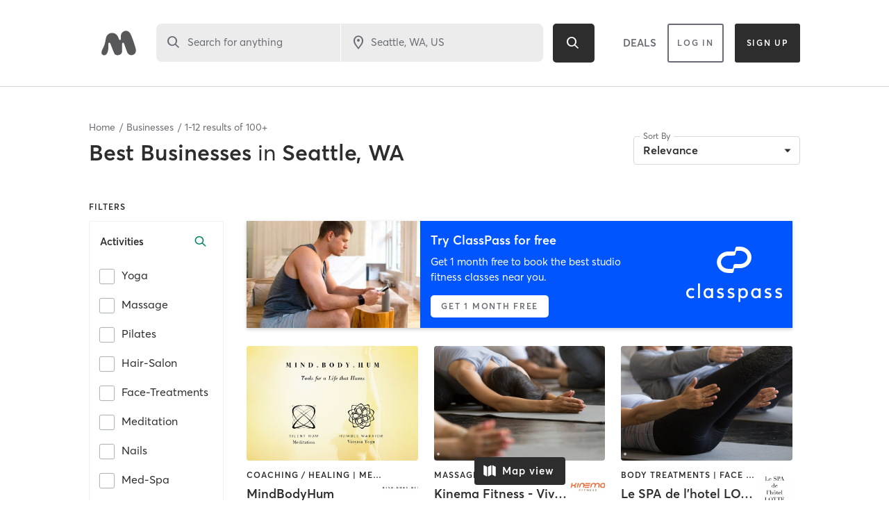

--- FILE ---
content_type: text/html; charset=utf-8
request_url: https://www.google.com/recaptcha/api2/anchor?ar=1&k=6Le95awUAAAAAIXSP9TcpPEng7Y6GdSkt7n46bAR&co=aHR0cHM6Ly93d3cubWluZGJvZHlvbmxpbmUuY29tOjQ0Mw..&hl=en&type=image&v=PoyoqOPhxBO7pBk68S4YbpHZ&theme=light&size=invisible&badge=bottomright&anchor-ms=20000&execute-ms=30000&cb=ozg391f0pmn4
body_size: 49384
content:
<!DOCTYPE HTML><html dir="ltr" lang="en"><head><meta http-equiv="Content-Type" content="text/html; charset=UTF-8">
<meta http-equiv="X-UA-Compatible" content="IE=edge">
<title>reCAPTCHA</title>
<style type="text/css">
/* cyrillic-ext */
@font-face {
  font-family: 'Roboto';
  font-style: normal;
  font-weight: 400;
  font-stretch: 100%;
  src: url(//fonts.gstatic.com/s/roboto/v48/KFO7CnqEu92Fr1ME7kSn66aGLdTylUAMa3GUBHMdazTgWw.woff2) format('woff2');
  unicode-range: U+0460-052F, U+1C80-1C8A, U+20B4, U+2DE0-2DFF, U+A640-A69F, U+FE2E-FE2F;
}
/* cyrillic */
@font-face {
  font-family: 'Roboto';
  font-style: normal;
  font-weight: 400;
  font-stretch: 100%;
  src: url(//fonts.gstatic.com/s/roboto/v48/KFO7CnqEu92Fr1ME7kSn66aGLdTylUAMa3iUBHMdazTgWw.woff2) format('woff2');
  unicode-range: U+0301, U+0400-045F, U+0490-0491, U+04B0-04B1, U+2116;
}
/* greek-ext */
@font-face {
  font-family: 'Roboto';
  font-style: normal;
  font-weight: 400;
  font-stretch: 100%;
  src: url(//fonts.gstatic.com/s/roboto/v48/KFO7CnqEu92Fr1ME7kSn66aGLdTylUAMa3CUBHMdazTgWw.woff2) format('woff2');
  unicode-range: U+1F00-1FFF;
}
/* greek */
@font-face {
  font-family: 'Roboto';
  font-style: normal;
  font-weight: 400;
  font-stretch: 100%;
  src: url(//fonts.gstatic.com/s/roboto/v48/KFO7CnqEu92Fr1ME7kSn66aGLdTylUAMa3-UBHMdazTgWw.woff2) format('woff2');
  unicode-range: U+0370-0377, U+037A-037F, U+0384-038A, U+038C, U+038E-03A1, U+03A3-03FF;
}
/* math */
@font-face {
  font-family: 'Roboto';
  font-style: normal;
  font-weight: 400;
  font-stretch: 100%;
  src: url(//fonts.gstatic.com/s/roboto/v48/KFO7CnqEu92Fr1ME7kSn66aGLdTylUAMawCUBHMdazTgWw.woff2) format('woff2');
  unicode-range: U+0302-0303, U+0305, U+0307-0308, U+0310, U+0312, U+0315, U+031A, U+0326-0327, U+032C, U+032F-0330, U+0332-0333, U+0338, U+033A, U+0346, U+034D, U+0391-03A1, U+03A3-03A9, U+03B1-03C9, U+03D1, U+03D5-03D6, U+03F0-03F1, U+03F4-03F5, U+2016-2017, U+2034-2038, U+203C, U+2040, U+2043, U+2047, U+2050, U+2057, U+205F, U+2070-2071, U+2074-208E, U+2090-209C, U+20D0-20DC, U+20E1, U+20E5-20EF, U+2100-2112, U+2114-2115, U+2117-2121, U+2123-214F, U+2190, U+2192, U+2194-21AE, U+21B0-21E5, U+21F1-21F2, U+21F4-2211, U+2213-2214, U+2216-22FF, U+2308-230B, U+2310, U+2319, U+231C-2321, U+2336-237A, U+237C, U+2395, U+239B-23B7, U+23D0, U+23DC-23E1, U+2474-2475, U+25AF, U+25B3, U+25B7, U+25BD, U+25C1, U+25CA, U+25CC, U+25FB, U+266D-266F, U+27C0-27FF, U+2900-2AFF, U+2B0E-2B11, U+2B30-2B4C, U+2BFE, U+3030, U+FF5B, U+FF5D, U+1D400-1D7FF, U+1EE00-1EEFF;
}
/* symbols */
@font-face {
  font-family: 'Roboto';
  font-style: normal;
  font-weight: 400;
  font-stretch: 100%;
  src: url(//fonts.gstatic.com/s/roboto/v48/KFO7CnqEu92Fr1ME7kSn66aGLdTylUAMaxKUBHMdazTgWw.woff2) format('woff2');
  unicode-range: U+0001-000C, U+000E-001F, U+007F-009F, U+20DD-20E0, U+20E2-20E4, U+2150-218F, U+2190, U+2192, U+2194-2199, U+21AF, U+21E6-21F0, U+21F3, U+2218-2219, U+2299, U+22C4-22C6, U+2300-243F, U+2440-244A, U+2460-24FF, U+25A0-27BF, U+2800-28FF, U+2921-2922, U+2981, U+29BF, U+29EB, U+2B00-2BFF, U+4DC0-4DFF, U+FFF9-FFFB, U+10140-1018E, U+10190-1019C, U+101A0, U+101D0-101FD, U+102E0-102FB, U+10E60-10E7E, U+1D2C0-1D2D3, U+1D2E0-1D37F, U+1F000-1F0FF, U+1F100-1F1AD, U+1F1E6-1F1FF, U+1F30D-1F30F, U+1F315, U+1F31C, U+1F31E, U+1F320-1F32C, U+1F336, U+1F378, U+1F37D, U+1F382, U+1F393-1F39F, U+1F3A7-1F3A8, U+1F3AC-1F3AF, U+1F3C2, U+1F3C4-1F3C6, U+1F3CA-1F3CE, U+1F3D4-1F3E0, U+1F3ED, U+1F3F1-1F3F3, U+1F3F5-1F3F7, U+1F408, U+1F415, U+1F41F, U+1F426, U+1F43F, U+1F441-1F442, U+1F444, U+1F446-1F449, U+1F44C-1F44E, U+1F453, U+1F46A, U+1F47D, U+1F4A3, U+1F4B0, U+1F4B3, U+1F4B9, U+1F4BB, U+1F4BF, U+1F4C8-1F4CB, U+1F4D6, U+1F4DA, U+1F4DF, U+1F4E3-1F4E6, U+1F4EA-1F4ED, U+1F4F7, U+1F4F9-1F4FB, U+1F4FD-1F4FE, U+1F503, U+1F507-1F50B, U+1F50D, U+1F512-1F513, U+1F53E-1F54A, U+1F54F-1F5FA, U+1F610, U+1F650-1F67F, U+1F687, U+1F68D, U+1F691, U+1F694, U+1F698, U+1F6AD, U+1F6B2, U+1F6B9-1F6BA, U+1F6BC, U+1F6C6-1F6CF, U+1F6D3-1F6D7, U+1F6E0-1F6EA, U+1F6F0-1F6F3, U+1F6F7-1F6FC, U+1F700-1F7FF, U+1F800-1F80B, U+1F810-1F847, U+1F850-1F859, U+1F860-1F887, U+1F890-1F8AD, U+1F8B0-1F8BB, U+1F8C0-1F8C1, U+1F900-1F90B, U+1F93B, U+1F946, U+1F984, U+1F996, U+1F9E9, U+1FA00-1FA6F, U+1FA70-1FA7C, U+1FA80-1FA89, U+1FA8F-1FAC6, U+1FACE-1FADC, U+1FADF-1FAE9, U+1FAF0-1FAF8, U+1FB00-1FBFF;
}
/* vietnamese */
@font-face {
  font-family: 'Roboto';
  font-style: normal;
  font-weight: 400;
  font-stretch: 100%;
  src: url(//fonts.gstatic.com/s/roboto/v48/KFO7CnqEu92Fr1ME7kSn66aGLdTylUAMa3OUBHMdazTgWw.woff2) format('woff2');
  unicode-range: U+0102-0103, U+0110-0111, U+0128-0129, U+0168-0169, U+01A0-01A1, U+01AF-01B0, U+0300-0301, U+0303-0304, U+0308-0309, U+0323, U+0329, U+1EA0-1EF9, U+20AB;
}
/* latin-ext */
@font-face {
  font-family: 'Roboto';
  font-style: normal;
  font-weight: 400;
  font-stretch: 100%;
  src: url(//fonts.gstatic.com/s/roboto/v48/KFO7CnqEu92Fr1ME7kSn66aGLdTylUAMa3KUBHMdazTgWw.woff2) format('woff2');
  unicode-range: U+0100-02BA, U+02BD-02C5, U+02C7-02CC, U+02CE-02D7, U+02DD-02FF, U+0304, U+0308, U+0329, U+1D00-1DBF, U+1E00-1E9F, U+1EF2-1EFF, U+2020, U+20A0-20AB, U+20AD-20C0, U+2113, U+2C60-2C7F, U+A720-A7FF;
}
/* latin */
@font-face {
  font-family: 'Roboto';
  font-style: normal;
  font-weight: 400;
  font-stretch: 100%;
  src: url(//fonts.gstatic.com/s/roboto/v48/KFO7CnqEu92Fr1ME7kSn66aGLdTylUAMa3yUBHMdazQ.woff2) format('woff2');
  unicode-range: U+0000-00FF, U+0131, U+0152-0153, U+02BB-02BC, U+02C6, U+02DA, U+02DC, U+0304, U+0308, U+0329, U+2000-206F, U+20AC, U+2122, U+2191, U+2193, U+2212, U+2215, U+FEFF, U+FFFD;
}
/* cyrillic-ext */
@font-face {
  font-family: 'Roboto';
  font-style: normal;
  font-weight: 500;
  font-stretch: 100%;
  src: url(//fonts.gstatic.com/s/roboto/v48/KFO7CnqEu92Fr1ME7kSn66aGLdTylUAMa3GUBHMdazTgWw.woff2) format('woff2');
  unicode-range: U+0460-052F, U+1C80-1C8A, U+20B4, U+2DE0-2DFF, U+A640-A69F, U+FE2E-FE2F;
}
/* cyrillic */
@font-face {
  font-family: 'Roboto';
  font-style: normal;
  font-weight: 500;
  font-stretch: 100%;
  src: url(//fonts.gstatic.com/s/roboto/v48/KFO7CnqEu92Fr1ME7kSn66aGLdTylUAMa3iUBHMdazTgWw.woff2) format('woff2');
  unicode-range: U+0301, U+0400-045F, U+0490-0491, U+04B0-04B1, U+2116;
}
/* greek-ext */
@font-face {
  font-family: 'Roboto';
  font-style: normal;
  font-weight: 500;
  font-stretch: 100%;
  src: url(//fonts.gstatic.com/s/roboto/v48/KFO7CnqEu92Fr1ME7kSn66aGLdTylUAMa3CUBHMdazTgWw.woff2) format('woff2');
  unicode-range: U+1F00-1FFF;
}
/* greek */
@font-face {
  font-family: 'Roboto';
  font-style: normal;
  font-weight: 500;
  font-stretch: 100%;
  src: url(//fonts.gstatic.com/s/roboto/v48/KFO7CnqEu92Fr1ME7kSn66aGLdTylUAMa3-UBHMdazTgWw.woff2) format('woff2');
  unicode-range: U+0370-0377, U+037A-037F, U+0384-038A, U+038C, U+038E-03A1, U+03A3-03FF;
}
/* math */
@font-face {
  font-family: 'Roboto';
  font-style: normal;
  font-weight: 500;
  font-stretch: 100%;
  src: url(//fonts.gstatic.com/s/roboto/v48/KFO7CnqEu92Fr1ME7kSn66aGLdTylUAMawCUBHMdazTgWw.woff2) format('woff2');
  unicode-range: U+0302-0303, U+0305, U+0307-0308, U+0310, U+0312, U+0315, U+031A, U+0326-0327, U+032C, U+032F-0330, U+0332-0333, U+0338, U+033A, U+0346, U+034D, U+0391-03A1, U+03A3-03A9, U+03B1-03C9, U+03D1, U+03D5-03D6, U+03F0-03F1, U+03F4-03F5, U+2016-2017, U+2034-2038, U+203C, U+2040, U+2043, U+2047, U+2050, U+2057, U+205F, U+2070-2071, U+2074-208E, U+2090-209C, U+20D0-20DC, U+20E1, U+20E5-20EF, U+2100-2112, U+2114-2115, U+2117-2121, U+2123-214F, U+2190, U+2192, U+2194-21AE, U+21B0-21E5, U+21F1-21F2, U+21F4-2211, U+2213-2214, U+2216-22FF, U+2308-230B, U+2310, U+2319, U+231C-2321, U+2336-237A, U+237C, U+2395, U+239B-23B7, U+23D0, U+23DC-23E1, U+2474-2475, U+25AF, U+25B3, U+25B7, U+25BD, U+25C1, U+25CA, U+25CC, U+25FB, U+266D-266F, U+27C0-27FF, U+2900-2AFF, U+2B0E-2B11, U+2B30-2B4C, U+2BFE, U+3030, U+FF5B, U+FF5D, U+1D400-1D7FF, U+1EE00-1EEFF;
}
/* symbols */
@font-face {
  font-family: 'Roboto';
  font-style: normal;
  font-weight: 500;
  font-stretch: 100%;
  src: url(//fonts.gstatic.com/s/roboto/v48/KFO7CnqEu92Fr1ME7kSn66aGLdTylUAMaxKUBHMdazTgWw.woff2) format('woff2');
  unicode-range: U+0001-000C, U+000E-001F, U+007F-009F, U+20DD-20E0, U+20E2-20E4, U+2150-218F, U+2190, U+2192, U+2194-2199, U+21AF, U+21E6-21F0, U+21F3, U+2218-2219, U+2299, U+22C4-22C6, U+2300-243F, U+2440-244A, U+2460-24FF, U+25A0-27BF, U+2800-28FF, U+2921-2922, U+2981, U+29BF, U+29EB, U+2B00-2BFF, U+4DC0-4DFF, U+FFF9-FFFB, U+10140-1018E, U+10190-1019C, U+101A0, U+101D0-101FD, U+102E0-102FB, U+10E60-10E7E, U+1D2C0-1D2D3, U+1D2E0-1D37F, U+1F000-1F0FF, U+1F100-1F1AD, U+1F1E6-1F1FF, U+1F30D-1F30F, U+1F315, U+1F31C, U+1F31E, U+1F320-1F32C, U+1F336, U+1F378, U+1F37D, U+1F382, U+1F393-1F39F, U+1F3A7-1F3A8, U+1F3AC-1F3AF, U+1F3C2, U+1F3C4-1F3C6, U+1F3CA-1F3CE, U+1F3D4-1F3E0, U+1F3ED, U+1F3F1-1F3F3, U+1F3F5-1F3F7, U+1F408, U+1F415, U+1F41F, U+1F426, U+1F43F, U+1F441-1F442, U+1F444, U+1F446-1F449, U+1F44C-1F44E, U+1F453, U+1F46A, U+1F47D, U+1F4A3, U+1F4B0, U+1F4B3, U+1F4B9, U+1F4BB, U+1F4BF, U+1F4C8-1F4CB, U+1F4D6, U+1F4DA, U+1F4DF, U+1F4E3-1F4E6, U+1F4EA-1F4ED, U+1F4F7, U+1F4F9-1F4FB, U+1F4FD-1F4FE, U+1F503, U+1F507-1F50B, U+1F50D, U+1F512-1F513, U+1F53E-1F54A, U+1F54F-1F5FA, U+1F610, U+1F650-1F67F, U+1F687, U+1F68D, U+1F691, U+1F694, U+1F698, U+1F6AD, U+1F6B2, U+1F6B9-1F6BA, U+1F6BC, U+1F6C6-1F6CF, U+1F6D3-1F6D7, U+1F6E0-1F6EA, U+1F6F0-1F6F3, U+1F6F7-1F6FC, U+1F700-1F7FF, U+1F800-1F80B, U+1F810-1F847, U+1F850-1F859, U+1F860-1F887, U+1F890-1F8AD, U+1F8B0-1F8BB, U+1F8C0-1F8C1, U+1F900-1F90B, U+1F93B, U+1F946, U+1F984, U+1F996, U+1F9E9, U+1FA00-1FA6F, U+1FA70-1FA7C, U+1FA80-1FA89, U+1FA8F-1FAC6, U+1FACE-1FADC, U+1FADF-1FAE9, U+1FAF0-1FAF8, U+1FB00-1FBFF;
}
/* vietnamese */
@font-face {
  font-family: 'Roboto';
  font-style: normal;
  font-weight: 500;
  font-stretch: 100%;
  src: url(//fonts.gstatic.com/s/roboto/v48/KFO7CnqEu92Fr1ME7kSn66aGLdTylUAMa3OUBHMdazTgWw.woff2) format('woff2');
  unicode-range: U+0102-0103, U+0110-0111, U+0128-0129, U+0168-0169, U+01A0-01A1, U+01AF-01B0, U+0300-0301, U+0303-0304, U+0308-0309, U+0323, U+0329, U+1EA0-1EF9, U+20AB;
}
/* latin-ext */
@font-face {
  font-family: 'Roboto';
  font-style: normal;
  font-weight: 500;
  font-stretch: 100%;
  src: url(//fonts.gstatic.com/s/roboto/v48/KFO7CnqEu92Fr1ME7kSn66aGLdTylUAMa3KUBHMdazTgWw.woff2) format('woff2');
  unicode-range: U+0100-02BA, U+02BD-02C5, U+02C7-02CC, U+02CE-02D7, U+02DD-02FF, U+0304, U+0308, U+0329, U+1D00-1DBF, U+1E00-1E9F, U+1EF2-1EFF, U+2020, U+20A0-20AB, U+20AD-20C0, U+2113, U+2C60-2C7F, U+A720-A7FF;
}
/* latin */
@font-face {
  font-family: 'Roboto';
  font-style: normal;
  font-weight: 500;
  font-stretch: 100%;
  src: url(//fonts.gstatic.com/s/roboto/v48/KFO7CnqEu92Fr1ME7kSn66aGLdTylUAMa3yUBHMdazQ.woff2) format('woff2');
  unicode-range: U+0000-00FF, U+0131, U+0152-0153, U+02BB-02BC, U+02C6, U+02DA, U+02DC, U+0304, U+0308, U+0329, U+2000-206F, U+20AC, U+2122, U+2191, U+2193, U+2212, U+2215, U+FEFF, U+FFFD;
}
/* cyrillic-ext */
@font-face {
  font-family: 'Roboto';
  font-style: normal;
  font-weight: 900;
  font-stretch: 100%;
  src: url(//fonts.gstatic.com/s/roboto/v48/KFO7CnqEu92Fr1ME7kSn66aGLdTylUAMa3GUBHMdazTgWw.woff2) format('woff2');
  unicode-range: U+0460-052F, U+1C80-1C8A, U+20B4, U+2DE0-2DFF, U+A640-A69F, U+FE2E-FE2F;
}
/* cyrillic */
@font-face {
  font-family: 'Roboto';
  font-style: normal;
  font-weight: 900;
  font-stretch: 100%;
  src: url(//fonts.gstatic.com/s/roboto/v48/KFO7CnqEu92Fr1ME7kSn66aGLdTylUAMa3iUBHMdazTgWw.woff2) format('woff2');
  unicode-range: U+0301, U+0400-045F, U+0490-0491, U+04B0-04B1, U+2116;
}
/* greek-ext */
@font-face {
  font-family: 'Roboto';
  font-style: normal;
  font-weight: 900;
  font-stretch: 100%;
  src: url(//fonts.gstatic.com/s/roboto/v48/KFO7CnqEu92Fr1ME7kSn66aGLdTylUAMa3CUBHMdazTgWw.woff2) format('woff2');
  unicode-range: U+1F00-1FFF;
}
/* greek */
@font-face {
  font-family: 'Roboto';
  font-style: normal;
  font-weight: 900;
  font-stretch: 100%;
  src: url(//fonts.gstatic.com/s/roboto/v48/KFO7CnqEu92Fr1ME7kSn66aGLdTylUAMa3-UBHMdazTgWw.woff2) format('woff2');
  unicode-range: U+0370-0377, U+037A-037F, U+0384-038A, U+038C, U+038E-03A1, U+03A3-03FF;
}
/* math */
@font-face {
  font-family: 'Roboto';
  font-style: normal;
  font-weight: 900;
  font-stretch: 100%;
  src: url(//fonts.gstatic.com/s/roboto/v48/KFO7CnqEu92Fr1ME7kSn66aGLdTylUAMawCUBHMdazTgWw.woff2) format('woff2');
  unicode-range: U+0302-0303, U+0305, U+0307-0308, U+0310, U+0312, U+0315, U+031A, U+0326-0327, U+032C, U+032F-0330, U+0332-0333, U+0338, U+033A, U+0346, U+034D, U+0391-03A1, U+03A3-03A9, U+03B1-03C9, U+03D1, U+03D5-03D6, U+03F0-03F1, U+03F4-03F5, U+2016-2017, U+2034-2038, U+203C, U+2040, U+2043, U+2047, U+2050, U+2057, U+205F, U+2070-2071, U+2074-208E, U+2090-209C, U+20D0-20DC, U+20E1, U+20E5-20EF, U+2100-2112, U+2114-2115, U+2117-2121, U+2123-214F, U+2190, U+2192, U+2194-21AE, U+21B0-21E5, U+21F1-21F2, U+21F4-2211, U+2213-2214, U+2216-22FF, U+2308-230B, U+2310, U+2319, U+231C-2321, U+2336-237A, U+237C, U+2395, U+239B-23B7, U+23D0, U+23DC-23E1, U+2474-2475, U+25AF, U+25B3, U+25B7, U+25BD, U+25C1, U+25CA, U+25CC, U+25FB, U+266D-266F, U+27C0-27FF, U+2900-2AFF, U+2B0E-2B11, U+2B30-2B4C, U+2BFE, U+3030, U+FF5B, U+FF5D, U+1D400-1D7FF, U+1EE00-1EEFF;
}
/* symbols */
@font-face {
  font-family: 'Roboto';
  font-style: normal;
  font-weight: 900;
  font-stretch: 100%;
  src: url(//fonts.gstatic.com/s/roboto/v48/KFO7CnqEu92Fr1ME7kSn66aGLdTylUAMaxKUBHMdazTgWw.woff2) format('woff2');
  unicode-range: U+0001-000C, U+000E-001F, U+007F-009F, U+20DD-20E0, U+20E2-20E4, U+2150-218F, U+2190, U+2192, U+2194-2199, U+21AF, U+21E6-21F0, U+21F3, U+2218-2219, U+2299, U+22C4-22C6, U+2300-243F, U+2440-244A, U+2460-24FF, U+25A0-27BF, U+2800-28FF, U+2921-2922, U+2981, U+29BF, U+29EB, U+2B00-2BFF, U+4DC0-4DFF, U+FFF9-FFFB, U+10140-1018E, U+10190-1019C, U+101A0, U+101D0-101FD, U+102E0-102FB, U+10E60-10E7E, U+1D2C0-1D2D3, U+1D2E0-1D37F, U+1F000-1F0FF, U+1F100-1F1AD, U+1F1E6-1F1FF, U+1F30D-1F30F, U+1F315, U+1F31C, U+1F31E, U+1F320-1F32C, U+1F336, U+1F378, U+1F37D, U+1F382, U+1F393-1F39F, U+1F3A7-1F3A8, U+1F3AC-1F3AF, U+1F3C2, U+1F3C4-1F3C6, U+1F3CA-1F3CE, U+1F3D4-1F3E0, U+1F3ED, U+1F3F1-1F3F3, U+1F3F5-1F3F7, U+1F408, U+1F415, U+1F41F, U+1F426, U+1F43F, U+1F441-1F442, U+1F444, U+1F446-1F449, U+1F44C-1F44E, U+1F453, U+1F46A, U+1F47D, U+1F4A3, U+1F4B0, U+1F4B3, U+1F4B9, U+1F4BB, U+1F4BF, U+1F4C8-1F4CB, U+1F4D6, U+1F4DA, U+1F4DF, U+1F4E3-1F4E6, U+1F4EA-1F4ED, U+1F4F7, U+1F4F9-1F4FB, U+1F4FD-1F4FE, U+1F503, U+1F507-1F50B, U+1F50D, U+1F512-1F513, U+1F53E-1F54A, U+1F54F-1F5FA, U+1F610, U+1F650-1F67F, U+1F687, U+1F68D, U+1F691, U+1F694, U+1F698, U+1F6AD, U+1F6B2, U+1F6B9-1F6BA, U+1F6BC, U+1F6C6-1F6CF, U+1F6D3-1F6D7, U+1F6E0-1F6EA, U+1F6F0-1F6F3, U+1F6F7-1F6FC, U+1F700-1F7FF, U+1F800-1F80B, U+1F810-1F847, U+1F850-1F859, U+1F860-1F887, U+1F890-1F8AD, U+1F8B0-1F8BB, U+1F8C0-1F8C1, U+1F900-1F90B, U+1F93B, U+1F946, U+1F984, U+1F996, U+1F9E9, U+1FA00-1FA6F, U+1FA70-1FA7C, U+1FA80-1FA89, U+1FA8F-1FAC6, U+1FACE-1FADC, U+1FADF-1FAE9, U+1FAF0-1FAF8, U+1FB00-1FBFF;
}
/* vietnamese */
@font-face {
  font-family: 'Roboto';
  font-style: normal;
  font-weight: 900;
  font-stretch: 100%;
  src: url(//fonts.gstatic.com/s/roboto/v48/KFO7CnqEu92Fr1ME7kSn66aGLdTylUAMa3OUBHMdazTgWw.woff2) format('woff2');
  unicode-range: U+0102-0103, U+0110-0111, U+0128-0129, U+0168-0169, U+01A0-01A1, U+01AF-01B0, U+0300-0301, U+0303-0304, U+0308-0309, U+0323, U+0329, U+1EA0-1EF9, U+20AB;
}
/* latin-ext */
@font-face {
  font-family: 'Roboto';
  font-style: normal;
  font-weight: 900;
  font-stretch: 100%;
  src: url(//fonts.gstatic.com/s/roboto/v48/KFO7CnqEu92Fr1ME7kSn66aGLdTylUAMa3KUBHMdazTgWw.woff2) format('woff2');
  unicode-range: U+0100-02BA, U+02BD-02C5, U+02C7-02CC, U+02CE-02D7, U+02DD-02FF, U+0304, U+0308, U+0329, U+1D00-1DBF, U+1E00-1E9F, U+1EF2-1EFF, U+2020, U+20A0-20AB, U+20AD-20C0, U+2113, U+2C60-2C7F, U+A720-A7FF;
}
/* latin */
@font-face {
  font-family: 'Roboto';
  font-style: normal;
  font-weight: 900;
  font-stretch: 100%;
  src: url(//fonts.gstatic.com/s/roboto/v48/KFO7CnqEu92Fr1ME7kSn66aGLdTylUAMa3yUBHMdazQ.woff2) format('woff2');
  unicode-range: U+0000-00FF, U+0131, U+0152-0153, U+02BB-02BC, U+02C6, U+02DA, U+02DC, U+0304, U+0308, U+0329, U+2000-206F, U+20AC, U+2122, U+2191, U+2193, U+2212, U+2215, U+FEFF, U+FFFD;
}

</style>
<link rel="stylesheet" type="text/css" href="https://www.gstatic.com/recaptcha/releases/PoyoqOPhxBO7pBk68S4YbpHZ/styles__ltr.css">
<script nonce="AbPRX6bOzxGHAJB-YvpFHg" type="text/javascript">window['__recaptcha_api'] = 'https://www.google.com/recaptcha/api2/';</script>
<script type="text/javascript" src="https://www.gstatic.com/recaptcha/releases/PoyoqOPhxBO7pBk68S4YbpHZ/recaptcha__en.js" nonce="AbPRX6bOzxGHAJB-YvpFHg">
      
    </script></head>
<body><div id="rc-anchor-alert" class="rc-anchor-alert"></div>
<input type="hidden" id="recaptcha-token" value="[base64]">
<script type="text/javascript" nonce="AbPRX6bOzxGHAJB-YvpFHg">
      recaptcha.anchor.Main.init("[\x22ainput\x22,[\x22bgdata\x22,\x22\x22,\[base64]/[base64]/[base64]/[base64]/[base64]/UltsKytdPUU6KEU8MjA0OD9SW2wrK109RT4+NnwxOTI6KChFJjY0NTEyKT09NTUyOTYmJk0rMTxjLmxlbmd0aCYmKGMuY2hhckNvZGVBdChNKzEpJjY0NTEyKT09NTYzMjA/[base64]/[base64]/[base64]/[base64]/[base64]/[base64]/[base64]\x22,\[base64]\\u003d\\u003d\x22,\x22w57Du8K2I8KFw5xcw4U+DcKtwqQ9woXDtxRQDAZlwpATw4fDtsKBwq3CrWN7wpFpw4rDq2HDvsOJwq0eUsOBNyjClmE4SG/DrsOnMMKxw4FQXHbChQ8USMOLw4HCmMKbw7vCl8Kzwr3CoMO/AgzCssKzY8KiwqbCgTJfAcOgw4TCg8KrwqnCvFvCh8OWKDZeVcOsC8KqWxpycMOCDh/Cg8KoDBQTw4I7YkVwwpHCmcOGw6XDlsOcTw9rwqIFwoctw4TDkx8VwoAOwrHCtMOLSsKJw7jClFbCosKBIRMqQMKXw5/CjUAGaRvDimHDvRVcwonDlMKmTgzDsiUgEsO6wpzDslHDk8O/[base64]/Nkt2w4HCkz0jTll5LwTCsWRDw4zDhELCgTzDoMKEwpjDjlMWwrJAUMOhw5DDs8KPwo3DhEstw41Aw5/[base64]/ChMOgw7Exw6fDgcOdwqscecK5w40Zwp7CgF7CtsOVwrA/[base64]/HMKBdyLCr8OXwpvCmzcxFsOCwqccwpATcMK7P8OSwr9MDm4+JsKiwpDCkzrCnAIawrdKw57CrMK2w6huexHDp0Baw7cpwojDm8KnZmsfwpfCqUYyPi0yw4TDjsKmYcOkw5nDo8KwwpjDmcKPwqIBwr9BHy93e8OAw77DsxcZw53DtMKvSMKxw7/Dr8KSwqbDvcOwwpLDh8KSw7vCqRDDuDTCnsK6wrpTIcOdwpktH1bDsDEpJA3DisOqesKvYMKZw5bDsjVpVsKXdG3Dv8KKcMOCwqpBw5p0woFoPcOWwrBKRsOKFAx/woVlw43CrBTDrXkcF2PCuW/[base64]/[base64]/DswDDvE0ycSxlJUnCoMOpZcKfZMKfH8OcP8OjRcOILsOVw7rDngU1WMOOMT4Gw5XDhADCgMKvw6zCnh3DnTE7w6wEwpfCnGlZwoXCpsKXwqTDrG3DtWrDrxrCthMaw5fCsloTOcKDBi/DhMOGKcKow5fCox44VcKGOGjCmEjCljkDw6Vvw4rCviPDtXDDv3jCkWRHYMOSLsK9GcOqc2zDr8OcwpN7w7TDuMOxwrPCkMOSwrvCjMOPwrbDlsOMw6o4R2tYZFnCi8KWOUV4wq8vw4gUwrHCpwjCnsObKlXCvyzCqHfCqEJMRA3DpiB/eBUawrMYw5YXQxbDicOzw5jDvsOMEDlPw6J3EsKVw7cxwrRPVcKNw7jCij4rw6t1woLDhChzw6B5wpvDvxDDumHCiMO/w43CssK/LcO/woHDg1IPwpMGwq9Mwr9uQ8O0w7RAL05aNCvDpE/CjMO2w43CryfDhsK8OCTDmMKuw7bCsMOlw6TDusKHwqQ3wqoEwpZiRQZ+w7QZwrlTwoDDlSHCin1kHAdawrLDrRlFw4PDscO5w7/[base64]/w7HCuMOJw6xeBGZxJMK/w6pkw6cGOkBdHFjCo8KIMkzDhsOcw7YUDjnDrsK0w7fCjHLDjSHDr8KIYkfDvR5SEmTDrcO3wq3CjcKpecO5Fll8wpV8w6DCqMOKw6rDogs5U2V4Ix1Mw7tlwqcdw7EyesKkwolPwrgFwoPCosO6QcOERGo8HzLDiMKuw5E/OMOQwrsmHcKcwoVhP8OeIMOBecOQEMKcw7zCnCvDrMKCB3xwbcKWw5pZwqDCsxFCQcKUw6QpOhzCpCMnOwI5RjXCisKvw5zCjXHCpMKlw4ADw6cjwqMOB8KAwqovwocYwrrDoH5geMKbw4spwoo7wpjCixI5N0fDqMO5eXdNwozCoMO9wq3Cr1nDlcKwNTkDEB0Kw75/wr7DngDDjHpIwpExZ3LCiMOKcMOvfMKlwo7Dn8KWwobChAzDkGELw5vDlMKXw6F7bcKsHmTCgsOUekDDsx1qw5Rtw6EKKRPDpkd4w73DrcKHw6UswqIswr3Dvhh0T8KtwrYawqlmwq0GTiTCrVbDlH8dwqXCnsKEwrnCvTsOw4JYLADCljDDj8K6IcOCwqfCjG/CpcOAwqVwwqRew40yPEjCv3NpBsONwp1GalTDv8OowrFawq45GsKQKcO+EzMSwrNsw6gSw4Izw4QFwpE4wqvDs8OSIsOpX8Oowo5IbMKYccK2wpp/woXCncOww77DgXrDqMK/RSMdfMKSwqjDg8ODFcOJwq3Ctz02w70ow4MZwpnCqjLCmsKVcMO2dMOjaMOLPMKYMMKnw4XDsXjCvsKww6rCgmXCjE7Cqz/[base64]/DlBgswpnDtnvClEPCq8KZN8OBa8KUwpjCocOrAMKcwpTCuMKdAcKgw6tHwoA5IcKxFMKHBMOsw4AVShnCisO3w6nDsFFXFR7CtMO7ZcOYwoh7OsOkw5PDrcK8wpLChMKAwr/DqQnCpcK6Q8KaCMKLZcOZwqIdP8OKwq0kw7EQw4QOB0nDl8OOZsOONVLDssKQw7rDhlorwop8C0scw6/DgjDDqcOFw4xDw5giD3/Dv8KoP8OSTG0xP8O5w67Cq0nDm3zCssKqd8KSw7pfwpDCsz8Lw7gEwrLDrcO7aGAfw5xLHcKnD8OsEwlCw67DmMOxYDVuwrPCok8Lw6VDEMOgwqE8wrBIw7cWI8KFwqcVw6EdYg56NsKCwpEmwoHCgHkUTUTDoCtjwo/Dp8OFw6kewoPChUFDC8OzDMK/cU5swop3w53DrcOMBsOywpBVw5guQcKRw6UfTQpuEsK+D8KtwrPDmMOtecKEHkPDiikiCAJRR1Ytw6jCnMOmFsKkA8OYw6DDsSjCuHnCoxBGwqAyw7HDtXxaOSpiS8OyaRt9w5/Ck1zCtsK1wr1awovDmsKGw4zCiMKJw6ohwp7Csn1Rw4XCpsKSw6/[base64]/DuBF2w6jCvjB0wqzDtMOnaUnChkLCkFbCqBvCucK5b8KOwp4AJcKpY8O2w4IaYsKDwqx4M8Kvw7deeiTCisKGIMO/w41ewpdtE8O+wqvDscO+wpfCpMOaQwdZaVxlwoIgWXHCmVN9w67CsUoFW2/DjcKJDy8UZWzDtcOBw7VGw43Dqk/[base64]/DjGzDrGEQwptUCEhCw6dSw7jDpcK2HXbCqn/CosOYVzTCgSTCvsOYwrN3w5LCqcOpL0fDtEorNgzDgMOPwoLDjMO+wrZ2UMODRcKdwp5lABUXfsOHwqwxw5ZJMU8XGxw7VsOUw7cSUSECUnbCjMOBecOqw5bDtl/Cu8OiTSbCmTjCtl5hSsOUw6cPw5TCocK9woJrw7lOw6o0DFceLiEoD0vCvMKaTcKXRANiAcK+wo1uXcO/wqlma8KTWiQVwrhQFMKawrnCoMOiHyJDw4pNw5XCry3Ck8Kvw4RaHz/ClcK+w63CmABqJ8KzwrHDoE7DrcKiw5A7w4J1FU/CgcK/w77Dh0bCtMKnRsOjDAFfwrjCihxBRzw6w5BDw7bClMKJwqLCvMOpwpvDlkbCo8KWw7kcw7suw4syHcKywrLDvUzCoyzCrTxHJcKbFsKqKFQ6w5k/[base64]/DsQDDvcO1w7LCkDQxdMOXwp/Cv8O4Dm3Dr8Omwp9dwonDmMOnMMO9w6fClcKrwqDCrMOVw67ClMOIUsOaw67DoXV+N0HCocK/w5HDlMOOTxJrLMK5WnRFwrMEw7nDjsKSwo/CsFDDoWIWw5l4B8KTeMK2fMKlwp4Yw5HDv2QTw5ZMw7jCjsKQw6UYw64fwovDtMOlbiwKw7BDOMKwYsOTRsOeTgzDvw4fesO4woTCgsONwpYgwqoowoBnwpdKwr8aY3/DrgIdYiDChMKtw7EbZsOlw6AjwrbCgjDCpXJow5fDqcK/wpwHwpJFEMOKwppePEljEMK6DUrCrj3Cn8Onw4FFwosyw6jCoFrCg0gfal5BO8Oxw5LDhsOcw7xJHU0Kwo1FLSrCn2UXL38Ew4Fzw4kgP8KFP8KTCmDCmMKQUMOgOsKdYGzDh3FjHRsWwpl8w7M7FX8AJXs+w7rCs8ObF8ORw43DqMO/bMKpw7DCuREbKcKqwoBXwptiSizDp0LCqsOHwqHCisKPw63DmAxTwpvDpk93wrskemtAVsKFTcOSNMOnwo3CjsKrwp/Cr8OWGVgOwq4aM8OAwrjDoCoSQMO8dsOMd8OTwpLCtcOKw7LDkWM1FcKDEsK8EzgxwrbCuMONGMKkesKTaWtYw4DCijc3CiMdwpnCnxrCt8Kgw6LDmy7CpsOtJz/CqMKPE8Kgwp/Cm2xtBcKNBsObZMKdBcOmwrzCvGvCocOKXiYAwpxPNcOPM10hHMKUKcOdwrfDvMOnw4nDg8OkCcKxACJHwr7DkcKBw75ow4PDtTLCjMO4woLCkFbCkQzDuVMvw53CsktuwobCqBzDgkhEwpTDoE/DrMOtTnnCocOdwq5VX8OpJWwXI8Kcw4k4w6vCmsKrw4LCtEwJW8OmwovDjsK5woYmwrwje8OoLxTDjTHDisONwr/DmcKywq5Yw6fDu33ClXrCkMKaw4c4ZlVFKELCsn3DmxjClcKMw5/DisKUDsK9TMO9wrdUXMKFwoYYw6l7wpMdwotkIsKgw6XCsjnDh8K3RUZEI8KLwqXCpw99woYzQMKnEMK0dzrCkScRLl7DrWlQw4kbJsOqDMKJw4TDuHPCmSHCoMKKdMOTwozChGLCjE7CqhDChR5becOBwp/CpnMgw6FAw6zDmUJfA34FGxsYwpnDvj/Dg8OkVRfCoMOHRh13wrcgwq9owrd/wqnDjwwWw6bCmBzCgcOiPXTCoDs2wrXCtywHE0nCpicANMOELH7Cs39vw77DrsKqwr4/MULCnGdRYMKQM8Kuw5fDuiTCuEDDjMK4WcKRw5XCqsOtw6M7ORLDrsKcaMKUw4Z4LMOnw7s9wpDChcKsNsK/w54JwrUVbcOFMGTDtcOsw4tvw5rCpcOkw7/[base64]/DhSlbBsOeIMOJwpbCrkMKwrHDhFnDtUrCjE/DkU7CnxjDj8OOwpcmf8K/Y3jDkBTClcO9G8O5Q3/DsWbCgWfDrwLCq8ONBgtjwphLw5HDkMO6w7LCr1PDusOzw43Ci8KjcinChHHDqcK2EcOnU8OMZMO1I8Kjw5fCqsOXw5sBJ0/CnAjCr8ONYMKnworCn8OiE3wzf8K+wr51TgIcwrJiBBbCo8OTPsKWwoEbdcK5w7ksw5fDkMOIw7rDisOQwp7CqsK7VmTChyw5wqTDpkDCtXfCqMOlHcOow7AvLsKOw6EodMOdw6xffXIsw7dMwqHCrcKIw6/DucOxRxYjfsOewqHCm0bCl8OeY8Kbw6nDhcOBw5/[base64]/Cu8OVTDcCJMKeO8OrNUclwqLDvMOqJsOHdC0ww4XCgnnClUR3C8KXBBtjwpvCjcKFw5/[base64]/CiUXCtcO/[base64]/Cq0tVwrp3w7QjwqbCvV3DrMKKwoHDn1XDmyh0wrbCl8OnfcOIOjvDosKVw4NmwrHCu25SWMOKN8Ouwooiw4F7wpxqHsOgTCURw77Du8KAw6HDjX/DosKEw6Usw6wBLlMAwrNIIXNsI8KUwp/DvjrDpsOlO8OuwqRXwozDnjpmwpPDjcKCwr55KMKSYcKuwrxxw6DDksKoQ8KEHREMw6wjwpbCv8OJE8OZwpXCqcO9wo7CiSoLIcKUw6RFbQJLwpzCqB/DlhbCt8KldBnCuSnCn8K+Vy92c0MJdsKKwrEjwrdBXwvDmU8yw5PCkCgTwrbDvGzCs8OWYQgcwrQcV2UYw41va8K4KcKyw4lTJsO5Mh/Ct3BwPBTDicOOBMK5U0tPSC3DmcOqH07CmEfCiWfDlmYwwrvDrcOKZcO8w4zDhsOew6rDnmp6w5jCsHfDuS7ChiNyw5skwq3DpcOdwq7Ds8O0Y8Kgw5rDksOUwqfCpXJfZgvCn8KaS8OXwqtjY2RJwq1IFWjCvMODw6rDtsOWMHLCshPDsE3CnsONwo4IEy/DscOtw5haw53Dq2YDLsKFw4VLKhHDilxBwpnCkcOuF8KvUcKww6geS8Ouw5HDj8OUw7FxKMK/w5/DmUJEUsKAw7rCugnCmMKSfWRTPcOxB8K/wpFbHcKOwpgPBHwEw5kGwqsGwpjCoCjDvMKXNlw6wqEHw7xFwqAyw6JjFMKBZ8KCZ8O0wqAhw5Y5wpjCvkdcwpZpw5nCsj7CnhY4STNCw7ZqLMKlw7rCosO5wq7DmcOnw60lwq0xw5dew6cRw7TComLChcKsccK4SE1BSMOzwoNhScK/D1pYfsOVfATClDcNwqFQV8KGD2fCowPDvcK/EcONw4rDmlrDugjDsB5VHsORw5LDnm0GdX/Cs8O0PcKYw6Iqw6NOw7/ChMOQD3sfFXR0NMOUYcOSO8K3VsOeU3dHJDFmwqkpM8OAScKLbcK6wr/Dn8Osw6MEw7nCoVIew6A1w73CucKfYsKvNGE+wprClRwHP2FGZiocwplOZsODw7nDnH3DtFzCul0ACMOBYcKhw7rDl8OzdhbDk8Kyel3DgMKVPMOnFGQfB8ORwoLDjsKpwr7ChlzDvsOSV8Knw6DDt8KRS8KbBsOsw4EPEElHw6DDh1fDvsOiHnvDrXvDqEU/w5rCt25xccOYwovDtiPDvk1Lw7sBwo/CpEvCpELDlFnDosKjD8O9w5J/VcO+OU3Dl8Ocw4DDgnkII8O9wofDpHTClmhmPMK/QnLDnMKxVCDCsRTDrMKnFsKgwoxwHjnCqRzDvjx4w4rDi1DDicOhwqpQMD1oYiAZNSYvEMOmw4kJJXLCmMOTw7/DmcOGw7PDlWvDu8Ofw6/DtMKCw7QMeyrDomkcw5LDp8OWDMO5w4zDrSbCtmwWw5kTwrI3Y8KnwqfClsO+GxN0eR7DnzEPwoTDmsK5wqVKaVjClVYIw78uZ8OpwpnCimk7w6RzBcO9wpMEwrghVzlWwr4sMBUrSTLClsOJw7stw7PCtntkDMK8QcOHw6VPBEPCmDA/[base64]/ClMKyw4rDpg7DucK/w6DCkQNIw65oZ8KMKFlVKMOoXsO8w7/CjyTClHcpBkXCmcK0GkVVdUp4w6nDpMKQDcOow6Bfw4IXOit8OsKsGcK1w7DDlMKBLsKRw646w7PDiRLDtsKsw7TDhF0SwqQQw4/DqcKUBWwWMcOuC8KMVMOdwr5Ww7AXKQvDglEoSMOvwqcAwpzDpQXCgxHDuzjDocOOwq/CssOFZB0VVMOOw7DDgsOCw73CgMKzCUzCkQbDn8OQdMKtw5xnwpnCs8O7wo5Cw4BSYC8jw6TClsOML8Olw5xKwq7DiHvDjTfCh8O9w6LDq8OPJsKFw6Now6vDqcOUwrhGwqfDihDDvQjDgGQ7wpDCoE/Drx1wUsOwcMORw7YOw6PDpsKxFsOgFnRbT8OMw4zDnMOaw5bDhMK/w5HCisOtIcKNajzCgH3DhMOPwqnDvcORwo7CjMKVJ8Kkw4U1fkdwDXjDlcO5O8Ogw6t0w5Aow47DsMK0w40/worDhsKzVsOpw4JJw6UiRcOcTDrCr33CoiIVw5TCnMOkCX7Cu3kvHFTCi8KsQMOdwrpgw43Dh8KuIiJ4fsOBY3s0asOUVHrCoyxGw6nClkRJwrbCrwzCnx4ZwocBwq/Dm8Kiwo7CkVIRdcOResKWazpCajrDhjDCq8Ktwp3Cpyhqw4/DhcKTLMKBc8OqesKewpHCr37DlsOIw6dWw4VlwrnCgSbChh8JFMKqw5vDpMKKw48/ZcO9woHCicOtag7DqyXCrDnChV8TbnDDhMOfwodoIWLCn3h1LXwJwox0w5fDty9vY8OPw4lWXsOhTRYsw4UiRsKNw78Lw6wKekoZV8KswrldY2XDtMK/EcKLw4YnI8OBwqANbkbDpnHCtUjDkyTDnWdAw48zZ8O8woAmw6wEbUnCv8OIEcKYw6fDswTDtyMmwqzCtzXCrg3CvcOzwqzDsmgcZS7DksOrwrsjw4lWDcOBKkrClMOewprDgDxRM13DlcOOw4hfKgTCocOIwq9xw7bDhMOoIic/WMOgw5hLwpTCkMO8KsOUw6jDosK2w49IbGxRwoTCuQTCr8K0wovCq8KOGMORw7rCsBB4w7TCq2BawrPCgHEzwoEawprCnFkRwq40w6XDksOTJWXDqkTDnBbCqRkSw4HDr1TCpDTDtkXCo8O3w43Ci2A5ScKewp/DqAFlwqjDpj/DuTrCrsKvOcKeYX3DkcOow4HDsj3Dsxk9wrZ/wpTDlcOvMMK9VMO1ZcOhwq8Dw5NjwqBkwqMKw4zCjl7Dk8Kjw7fDm8O8wovDgcKtw7ZMP3XDrXp1w5MLN8OawqpCVsOgQQtXwqA3wo93wqDDhUbDgw7CmnvDu3M/[base64]/TifDrMKGwqHDsBTDj2xTMB5GwqzDq07DsQTDnMKUCUXCrsKMYh7ChcK7ODVZEDVxWX9hOBXDuDNWwqpswqEUM8OPXsKbw5TDgBhVEcOjRGHClMO+wozCnsKqwoLDtMOfw6jDmB/Dm8KcMMKmwohEw7PCgGzDj3LDpVAbw5pKScOjAXfDhcKpw59LXMK9NGnCljQ1w6fDg8O7S8KnwqJvB8OqwqVWfcOBw7YlFMKGOcK4cyVjwoTDqSPDrMKSKcKswq/DvMO9wodpw6HCmGjChsOOw5DCs3DDg8KFw7ZBw73DjhR5w6JDAX7CoMKTwqPCvCskdcO4RsKmExs+A2PDi8KXw4jCnsKrwqhdw5/ChsKIRjprwrnDrDzDm8OewrMoCsKmwpbDsMKaGAfDqMKFaULCqhMcworCvAs/w4dxwrQtw6sOw4jChcOpScK3w41OPk0eAcOswp9Ew5AdJiJhBVHDrlbCtEdMw6/DuXh3THUTw6hhw6/CrsOGb8Kwwo7CvcKTKcKmLMOCwqBfw6vCikwHwphHwrRBKMOnw7bCqMONOlPCjsOOwqd7YcOJwqjCpsOCAcKGwps4cxTDpRogw5/CpxLDrcOQAMOyC0dxw5rCvgAQw7BRYsKSI0bDlMKkw70Gwo7CrcKfCsO2w7IbasKuJMOzw5wnw4BZwrvDscOHwqVlw4jCtcKcw6vDrcKoG8Ojw4g1VF1qR8K9blfChH/CtRDDscKiP34VwqU5w5suw6nDmzIdwrbDp8O5wqR+E8OZwq7CtwEvw4EjQEjCtHkNw75PCztyUSXDiQ1uFX0Ww6Znw6oQw7/Co8K5w5XDgnnChBVUw6rCoUpZTQDCu8O3cgQ5wqt6Bi7Cr8O/wq7DgH7Dj8Kmwo4nw7zDpsOIPsKUw48Gw6bDm8OzH8KSIcKAw6HCszHCgsOgIMKow7R2w4oDQMOow5cDw74Hw4TDggPDilXCrh14bsKJdMKoEMKiw6wjSUsyB8K5eHTCliF5DMO7wrpmBCo3wq/DjkzDtcKMY8ObwofDs3PDmsOAw6/[base64]/[base64]/DpsK3wqwDE3hDwrdhaMODwo/DgD5FajsTw7MRCSnCsMK+wr4ZwpoFwpDCoMKAw6kZw4lmw57DkMKow4fCmHPDvsKNVidLKn1jw5V7wr5RAMOLw7zDoAYbMFbChcKpw7x4w68LcMK3wrheQ3vDgDAIwqlwwpbCuivChRUrw6bCvFXCv2XCj8Omw4YYNBkiw7tMJ8KAQMOaw6bDlVPDoBHCtTrCjcOqw5/Dp8OJXcO1KsKsw5dEwotFDHhSOMOhSsO0wr0rVWhnLgspYsK1EXd8ezXDmMKIw54BwpofLw/Dg8KdYcKDC8Kkw5fDoMKQCHdzw6vCuzlFwpJaPcOcUMKtwpjCoUTCrsOkVcKSwq1edzfCp8Ofw4Nhw5I6w4HCksOIEsKobikMZ8Kjw6vCocOLwqkabMOEw6vCk8KxeV5GW8Kzw6Aawp4eacOiw7Y/[base64]/Cm3nDsTPDosK4w5TDvxJDT8KxecOaNlF1TcORw70fwpcWQlLDmsOARmFpJMK+wpzCqRZ9w4dsCmYOHE/Crz/Ct8Krw5LCtcObHw/CksKLw4LDmcKRHylccmLCtsOPd0bCrBwzwpRiw68bPWvDvMOMw65qHilJLsKlwpplI8Kpw5hVFWZ3JR/DglUEBsOwwrdDwobCuF/[base64]/acKWW0QAw4bDjMKyw5M3AcKWw7zCmx7DkcKLOsOZw6x8w6/CisOlwqPCmAoaw6EOw63Dk8OmEMKpw7rCrsKAT8KFEwxZw4RkwohDwoXDq2fCn8K4C24zw7jDrcO8ZxYUw4nDl8K/w58gwr7DvsOVw5rDu1VCcVrCti4Vwp/DqMOXMxLCicO6ZcKzQcO4wpHDpTNkwqnCg24YEmPDrcOOc0Z1YBcZwqd6w4RSKMK3b8K0UwkHFyzDksKRXjkuwpcpw4l7CMOpclwxwrHDjyVXw6/Cp1oHwqnDtcKDN1BMV0EkCTsDwqrDisOowplGwpLDnRXDmcKIZcOEGFPDrsOdY8KAwrzDm0HCo8OvEMKUdmnDujjDlMO3dx3CtC3CpsOLTsKwKF4gXl5XClzCosKvw5MEwoV9Bg9Jw6XCr8Kuw4/CqcKSw67CizMNCMOMeyHDvw5bw6/CgsODUMOhwobDvDbDo8KkwoZaAcKZwofDr8ODZwYeScOSw6/DuFdZbWREw7bDkMKMw6steynCqcKbwrrDv8KmwrbDnykjw7t6w6nDrBLDq8ODPH5NKEkww7liUcKJw416UlnDgcK3wq/Dsn4kM8KsC8OFw5l7w70tKcKpEWbDpBQOO8Ogw5JCwrUzSmFOwrE5Q3bCjBjDt8KSwoZNP8KBUk/Dv8OKw6/CiwvDs8OSw5XCuMOtZ8OJO3HChsKKw5TCpz0tSWTDtW7DqTHDm8KbdldZAcKSIMO5Gn5iLAIvw6hrURLCmURIGnFhI8OIZQnCvMOswrrDuAg3DcOVSQLChTjDvMKwBUYCwptnEULCqXYZwqnDkgrDo8KOQAPCiMKfw4UxGsKoFMOceV/Ci3kgwqfDnl3ChcKQw73DhMKiPRpRwoZTwq0tcMKiUMKgwrXCnjhhwqbDqGxSw4bDmxnCoF0Gw40lIcKBFsOsw70OBi/[base64]/R8O/DsK1eUHDojjCrjHDhkVhwoVwX8KTdcKIw67CmEtJFXbCp8KGDgdjw7ZuwpQuw5YuYClzwpArDgjCmQ/Ckx5OwpzDp8KcwppMw7/DsMOZOnopYcKQd8Onwrh/TsO4w7kGC38hw6/ChDNkXcOYW8KiO8O6wpwqW8KIw57CjwknNzk2dsOVA8OOw78gd2fDtkkGC8OQwqDDlHPDuSA7wqPDrx7CjsK7w6nDmzYRAn1JOsO7wr4PNcKgwqvDqcKGwrPDlRMOw71fVmBWNcOMw7HCtV0/X8K0wqfCrXRJQHnDiiNJT8OlJcO3QRfCgMK9ZsKUwrEwwqLDvwvDmjRoNiBpC2HDuMODMnzDpMKfCsK7dn0aLMOAw6d/TMOJw69aw6PDgy7Cn8KbNHrCmkfCrFDDv8K3woRFJcK0w7zDusO0ZMKEw5/DqMOPwq5+wqrDl8O1NhE7w5fDjGUyTjfCqMO9KsO3dA8qQMKqGcOhe1Juw5Y9RTLCiUnDrlLChsKxL8OXCcOLw7tmdldMw7FECcO9cAM/DTDCmMOjw4EnDjhQwqlbwo7DkhbDgMOFw7XDm2Y/LTIBWnYWw4s2woJYw4YlHMOQX8ODK8KadWsrEwvCsHgrWsOrchIqw5fCpgp0w7DDjUbCqDbCg8KTwr/CpMOYOsOIEcK6OmzDjG3Cu8Ohw7bDucKXETzCjsOSZsK6woDDiR/[base64]/w5zCv8OEw7TCukFzfyzDjsOjZFtuZcKBw48ZG2/DhcOnw6/[base64]/wrQGE8OxeVLDvg3DtyhNJcK7AXzDskxow5LCi1okw7HCklLDp39hw59GTj96wr0gwq4nYyrDoiJ+a8OAw4FXwq7DpsKgIMKiY8KJwprDpcOGRU13w6jDksO0w6xjw5XCtEDCgMOtw6RLwqFdwpXDgsKKw680bj/CpyoLwrIcwrTDmcKHwrxQGnNNw45Jw77DqUzCmsK7w78owohrwpgiTcO1w6jCqVR3w5gOIllOw47Dp0nDtg4zwqdiw5zDggzDsx7DpMKPwq1QJMOIwrXCrC8jZ8OWwqcHwqVwDsKvFMK0w5NiLSRZwr9twpc/[base64]/ClMKhPWdBM8OgDVbCuMOjUzrDlsKww7HDl8OdLMKsKsKiWGU7KTrDs8O2CEbCpcOCw7nDm8OpAijCgx1IA8OWNh/CscOrw79zNsOKw7dKNcKtIMOqw6jDisK2wo/ChsOfw44LM8OZwrRhM24cw4fCssOZAElgcw1qwo0gwrtuWsOWesK9w7NuI8KYwp1pw7h+wpPCskkuw4BLw7A9PnIPwozCrlFMTcOkw6dUw4I2w7hSc8O5w43Dm8K1w5ZsecOvHhPDhi/[base64]/Cq8KIXMOmw41mwo4Tfw9yYsKVwrLDm8OywpzCisKtJ8KGTxPCkT1vwr/Ct8OEP8KpwpFNwohrIcOrw7JBQWbCksOZwoNmHMKzPz7ClcORdz4HcnYVajnCvn9ZFkjDkcKwJFFTTcObUcKww5jClG7DksOow5kfwojCoQrDvsKpL0/DlsOYZMKWFljDumbDnG8wwo1Aw692wpzCuGfDlMKAeHTCp8OpHUvDgCjDkWEvw5PDgSNgwo81wrDCkWgAwqMMaMKDBcKKwrrDsjo/[base64]/DokTCkkfDp8KFwr5uc2MZw58pw7ESMcOLGsOSw77ChF7CgSHCvsK7VXUxKsOywojCmsO2w6PCucKFEm8SQgfClnTDsMKuUGoGfMK0csOAw5LDmMOJAcKew68rXcKSwrpNBsOJw6XDkQxBw4rDrMK+TcOiw5kYw5F0w5vCtcOgSsOCwrJcwo7DtMOOMgnDl1Jxw5/[base64]/DkV3Cl3RDwq3Dr8O1w6A3w4vDhwlQw7nCo8KiO8OGEH0iQVcqwq/DrhXDnlRRXQnDnsOTScKWw75yw4FDJMKmwrnDiCXDjitnw5IBRMOXUMKQw6PCi05uw7h1cxbDv8KGw4zDt3vCrsOBwoZfw4AoNXTDl0gtcwDDjH/Ci8OLHcO0LsKdwrnCqcOXwrJNH8OYwrdTZ0jDhsKkHSHCozNuPkHDhMOww6rDr8KXwpdnwofCrMKpw4pYwqF5wqodwpXClhpNwqEQwrsVw7wzQsK0UMKhS8K5w7ATG8K+w64/TMOdw4M4wrUYwpRHw7LCuMOCFcO4wrHCuk86w70pw585GVFSwrzCgsK+woDDr0TCocOvacOFw4EuBMKCwrF5Xj/CkMKDwrrDuSrCpMKdbcKbwpTDixvDhsKNw7hswoHDuzIlcAMzLsOZwoU8w5HCksK+dsKewoHCi8KxwpHCjsOnE3QIHsKaAsK8UBhZL2PCq3Bew4Y6ClzDu8K3SsOsWcObw6QOwqDCs2NXwoTCqsOjVcOPIF3DrsKrwqclQ0/CsMOxdVJFw7cDXMOiwqQNw5LChxTDllTCigDCnMOFAMKYw7/DjBXDlcKpwpjCk05dGcKSOsKEw5/[base64]/CkWfCnsK+AncmMTcsXRkFacKaw7jCsmdUSMOjw6FvGcK8QHbCqcOKwq7CncOFw7ZsGHICIX8sTA42C8O4w4QTVyXCocO4VsOtw4ZMI1HDmAHDjX/CrcKhwpPChwhKcmsqwoRNKjDDlCV9wrYaF8Oyw4PDmFPCpcO5w5U2wqHDrMKGEcKJaWvDkcOJwojDgsKzD8O6w63DgsO/[base64]/DlcKOJTjDngRoc8OSRhjCq8KrJATDgsO+JMO3w4VtwpnDvjHCgFTClzDCp1PCvWvDhcKcMS8Mw6JSw4wXFsK+ScKcJgdYN0/CjRXDpErCkn7CuDXDg8K5w4MMw6TCisKjOmrDigzCm8KAByLCuH7DlsKWwqobScKnQ1dmw4LDlVTDmBzDpcOwYcOUwoHDgBU5aGjCnhzDpXnCvy8AWhHCm8O1w58Ow4nDpsKuTBHCsWYENG/ClsKkwpzDqBLDkcOYHFbClMOnKkVlw61kw4XDucKqT0zDssOnKk0HXMKgYzvDnh3DsMOhK2DCqhFkC8K5wo/[base64]/DjAY+OhkcWzQvwqJvfDrDkg/DmcKqFQ5HU8K1GsKiwqJ+RibDpWjCjFIfw6prYHPDmcOzwrTCvS/CkcOyd8Ohw6EJTj1PKBjCiWBMwr/CucOPAWfDr8K8LShnGcKaw6/Ct8KHwq7Cuk3Cn8OQcQzDmsKuw64+wpnCrCvCm8OoJ8Ovw6I4BU9FwrvCoTsVdg/DtRJldDU4w5stw5vDt8OMw607MjwMNygUwovDg0PCqGs1NMK0MyrDgcOUNAnDp0XDmMKbQQJ2dcKaw77Dum8Zw43CssOdXsObw7/[base64]/w458wpbCoGPCpCEuw5XCsAUbwpPCvQLCmsOoM8OfaWtIOcOZI30kwrrCpMOZw6t5WcK1W23CizvCjhjCncK3OyVPf8Obw7LCj0fCnMOswq3DhENrDT3CqMO1wrDCnsK1woHDu0xCwr/CisKsw6lQwqZ0w6YuCnIgw4XDlcOSGAHCp8OkeTPDkRrDi8OtImtFwqwswq9rw49Jw4TDnQEpw5w5CcOtw7Nwwp7Cig9SWcKLwrfDn8OYesKyXFQpfkgXKQ7Di8OiTsO/IMO0w70kT8OuG8KqaMKICsKowqvCvArCnxBzQB7Ct8KzeQvDrsOtw7HCk8OdWQrDgMOOcitEQ1LDoUl+wqbCqMOxYMObVMO/w6DDqRjDnnFbw73DusKAIi/[base64]/CkVTDh0gGw7RzfcOqwrHChW1UeMOCwpRzDsOzwot0w5DCkcKdSnnCjsK5X17DrTNKw4AzV8K+FMO6EcKMwrE0w43CqyVVw5ktw5gAw5YvwqNDWcOjOF5JwoRlwqdQPwnCvcO0w5DCrzYFw7hkZMO9wpPDicO3Undcw7DCqmPCsADDhMKVSSYLwp/CiWY0w57CiyQMWGnDvcOGwp0wwrjCg8OdwrYMwqI4HsOyw7bClU7CmsOTw6DCgsORwrljw6s1ATPDujh4wqhGw69xCh7Cg3NsOcOaFwwPW3jDk8Kbwp7CkkfCmMOtw6ZiS8KiAcKiwqgVwq7CmcK6NsOUw6MOw5dFw7NfVifDuAdIw40Xw7sUw6zDr8OIDMK/wq/DiAt+w54rbMKhSnfCgU57wr4ce3ZQw4TDt21oB8KPUMO5RcKyAcKBYl3CgCbDgsOaJcKrKg3Cp1fDlcKvMMOSw7dMesKvU8KLw6rCm8ODwpEdR8O3wrjDvwXCvMOnwrvDvcK2IA4RCx/[base64]/DiMKRw5bCtXZIwpBTw7/DpsO4w6xWwrXCocKeecK7WMOxe8KfE2rDj20kwoPCt0YST3HCucK1UENkY8OaJsKVwrJnBy/CjsKnH8OGLwTDlwvDlMK2wofDqj5kwpgswoABw6bDpy/Dt8KmNwlgwoI7wr3DicKywq7CicO6wp4owrLDkcKHw5LCkMKYwqnCuELCglR3eBM1wovCgMOcwrcME38eQkXDsXw7ZsKCw7cew5XDkMKow5/Dp8Omw7g3wpIKM8O4wow6w7REO8OywqvChWDCssOqw5fDr8OxTsKLdMOJwpJHOsKVQ8OKU33CtsK8w6zDgAvCvsKJwpUYwr7CvMOIwrvCsnEqwpTDgsObKcO5RsO0L8OlHMOlw6dQwpnChsKfw57CosOCw4bDtcOJb8O3wpEhwotoAMOPwrNywr/[base64]/[base64]/w5jDnXsbEMOoZsK4ZMK9VsOpKWpwW8KSw4/DjsOlwrPCvsKaYlFTcsKXf3pRwrDCpcO1wqzCmMKRAcO6Pjp7dCU4dW18VsODTsKVwpzCqsKJwqBXw5fCt8Oiw7tCYsOMasOkcMOQw5AFw4LCicK6wpnDr8O7wrc+OlLCgQfCsMO3bFTCicKTw4TDlQDDiXDCv8KDwqt1CcOeV8OZw7fCryrDiTBMwoPDh8K/bMOqw5bDnMOEw79kMMKjw4zDssOmMsK1woRyZ8KWelrClMKBw4DCgxZBw6PCscKSOxjDsUHCoMOEw79FwpkWEsOLwo1desOeIybCjcKvAgzCkWjDgBgXb8OcWxfDjE/CixjCiHrDhXvCjWUUaMKNVMK5wrXDhsKtwrDDswbDikfCn2vCnMO/w6EnKzXDiT/ChQnCgsKOAsO6w4lKwoAKXMKBL3dbw7UFVkJvw7DCocOcD8ORVgjDoXjCr8OGwq/CjDBbwpjDryjDul8tRDvDiXQ7RRnDtsK3HMOYw4NKw5Ikw6YnTx1DEk3Ch8KRw6HCkGNaw7bCgh/[base64]/[base64]/Ds2ghw5jCt8OITFpIw7nCgMKUw51Dw4dHw7kyfsOywr/[base64]/[base64]/CoVXDuMKQAQ1LLT3CjMK3wqoWb23CqsODQBLCtx/[base64]/[base64]/NcO3E8O6wqs+dFk/fSbChMOSYsOzQMKiMMOQwqc+wqkHwrbDj8Knw5sTJnDDjcKQw5I3KG3Do8Ozw4/Cl8O1w7V2wrVXeAzDpgvCizDCisOZw5nCtA4CVMKewqfDiUNLMR3CjiAgwoNnD8KqXHlzRW/Ds0Zgw5YHwrfDiBLCn30twpF7DDDDr2TDlcOQw619b3PCkcKFwq/CpMORw6gXYcKicDvDnsOwGSBpwqYgXBhpGMOTAsKSOXTDlTocbmzCr0Nzw4FLZGvDm8O+dcO7wr/Dn27CmcOgw5jCtMKuNQQtwp/CnMKswoY4wpdePcKgCMOBfcO8w4NUwqvDuh3CqcOOABrCqHDCr8KqZz7Dm8OuQMKtw6/[base64]/[base64]/DtRUGVFcawpZgwrJ3N8OyK2jDmlnDkcO7w4rCnxkbwqfDnsOWwoLDocOCVsOxBl/Cu8Kkw4fChsKZw4gXworCjwBfUBQjwoHCvsOjKlpnCsKHwqdcfgPDs8KxNmLDt1pRwrhowpI8w59ONjgcw6PCrMKcdCbDsDwowqPCmj1cVMK2w57CvsKswpNHwpQpWcOnCyjCnzbClV1kTsKAwrFfw43DmzFpw5lsSMO2w6/CocKVKhLDo3Z4wq7CtVtowp1ndl/[base64]/wrJZW1zCqzjCkEHDjifDmU7DjMOMEnpyeyMawovDoH4ow5DChsOfwro5w5zDp8OHUBkewqhMwrdXYsKtJnzCrk/DmsOifEFWQnzDrsOkYDrCs3Ydw6F9w6UfeD4yOTrCl8Kken/CgsK7TcK9TsO6wqlzTsKBUAYew4zDrHbDvQIcw7QOSxpDw6pswp/DuQvDlDU+O0pxwqbDrsKFw7MtwrN8NsO1wrkDw4/CiMOswqvChR3CmMKZwrPCvGkNMWLCoMOSw79IX8O1w7thw6rCjzcPwq9VEF86PcKYw6h7wqnDpMODw4RmKcKqJMObbcKiDXJew744w4/Ci8Kdw5jCoV3ClGdoeXlow4fCk0Euw6BNFcKGwq9oVMOVNwVcX1MvTsKQwqDCjAchJ8KPw4hbT8OWRcK8woHDgT8Gw5/CrMKQw4lNwo4QecORw4/DgFXDm8OKwqPDqsOpAcKUci7CmhLCiGDClsKnwrnDtMKiw4FAw7Rtw5DDn2LDp8OpwrTCtA3Dh8O9Ch06wpUxwplbU8Ozw6U0QsK/wrfClQjDiiTDqCobwpBxwrbCuknDsMOQcMKJwq/DjsOXwrYeGBLCkRVMwqwpw4xawqc3w68qecO0LV/Dq8KPw6XCnMO8FX1vwqIOXwt9wpbDq3HCjyUuWMO4V3jDvHbCkMOJwrLDlVU9worCicKZw6gPb8KgwrnDoRLDgwzDhR47w7XDrG3Dhi8BA8OmC8K6wrDDpgXDqiHDhMOFwoM0woYVJsO9w4Y+w5cCZ8KywoA/FMK8dmh7EcOaLcO/[base64]/DhsKlbsKawpYkdTvChMK+wqnDkMOaQMK+w6EFw4lAAQowMl5Pw4PDu8OORFcZGcO0w5bCpcOvwqV9wr7DmltFE8Kdw7BYfjvCnMK9w6HDhV/DtCXDgcKbw597Bxl7w6UTw67DjcOswoM\\u003d\x22],null,[\x22conf\x22,null,\x226Le95awUAAAAAIXSP9TcpPEng7Y6GdSkt7n46bAR\x22,0,null,null,null,1,[21,125,63,73,95,87,41,43,42,83,102,105,109,121],[1017145,188],0,null,null,null,null,0,null,0,null,700,1,null,0,\[base64]/76lBhmnigkZhAoZnOKMAhnM8xEZ\x22,0,1,null,null,1,null,0,0,null,null,null,0],\x22https://www.mindbodyonline.com:443\x22,null,[3,1,1],null,null,null,0,3600,[\x22https://www.google.com/intl/en/policies/privacy/\x22,\x22https://www.google.com/intl/en/policies/terms/\x22],\x22PXYrsKP5OMPeQhJ6j4yVhuDg9Iox1t+ViuNJf8JDSsc\\u003d\x22,0,0,null,1,1769112969586,0,0,[175],null,[122,140,94],\x22RC-wRB_uOLFdGMb0g\x22,null,null,null,null,null,\x220dAFcWeA7BnvkcoTbc6QL1gpLsiO8E16P2ect9Vuvkw7VjKvzBlcUl5NH0Y0OfPrxIiUbVtxqcOShpETyr1RhZWufSb8IqLPtHvQ\x22,1769195769459]");
    </script></body></html>

--- FILE ---
content_type: text/javascript; charset=utf-8
request_url: https://app.link/_r?sdk=web2.52.0&branch_key=key_live_afkKjTVeeJSKbzNtDBh4EjlhztivgHcU&callback=branch_callback__0
body_size: 73
content:
/**/ typeof branch_callback__0 === 'function' && branch_callback__0("1542963401741661134");

--- FILE ---
content_type: text/javascript
request_url: https://www.mindbodyonline.com/explore/static/js/2.808d7a67.chunk.js
body_size: 72228
content:
/*! For license information please see 2.808d7a67.chunk.js.LICENSE.txt */
(this["webpackJsonpproject-sunset-cliffs"]=this["webpackJsonpproject-sunset-cliffs"]||[]).push([[2],{1784:function(e,t,n){"use strict";n.d(t,"a",(function(){return u})),n.d(t,"c",(function(){return s})),n.d(t,"d",(function(){return d})),n.d(t,"e",(function(){return h})),n.d(t,"f",(function(){return v})),n.d(t,"i",(function(){return y})),n.d(t,"j",(function(){return w})),n.d(t,"k",(function(){return j})),n.d(t,"l",(function(){return C})),n.d(t,"b",(function(){return M})),n.d(t,"g",(function(){return P})),n.d(t,"h",(function(){return D}));var r=n(0),o=n(1783),a=n(1219),i=function(e){var t=e.size,n=Object(o.a)(e,["size"]),i=Object.assign(Object.assign({htmlColor:"#696C74"},n),{inheritViewBox:!0});return i.sx=Object.assign({fill:"none"},n.sx),"number"===typeof t?i.sx=Object.assign({},i.sx,{fontSize:t}):t&&(i.fontSize=t),Object(r.jsx)(a.a,Object.assign({},i,{component:e.component}))},c=function(e){return Object(r.jsx)("svg",Object.assign({width:48,height:48,viewBox:"0 0 48 48",fill:"none",xmlns:"http://www.w3.org/2000/svg"},e,{children:Object(r.jsx)("g",Object.assign({id:"Type=Solid"},{children:Object(r.jsx)("g",Object.assign({id:"Icon"},{children:Object(r.jsx)("path",{id:"Combined Shape",fillRule:"evenodd",clipRule:"evenodd",d:"M31.2617 5C30.1571 5 29.2617 5.89543 29.2617 7V9.21045H18.7357V7C18.7357 5.89543 17.8403 5 16.7357 5H14.4199C13.3154 5 12.4199 5.89543 12.4199 7V9.21927C12.372 9.21345 12.3232 9.21045 12.2737 9.21045H5.2C4.53726 9.21045 4 9.74771 4 10.4104V20V38.5V41.6947C4 42.3574 4.53726 42.8947 5.2 42.8947H42.8C43.4627 42.8947 44 42.3574 44 41.6947V38.5V20V10.4105C44 9.74771 43.4627 9.21045 42.8 9.21045H35.7263C35.6759 9.21045 35.6263 9.21355 35.5775 9.21958V7C35.5775 5.89543 34.6821 5 33.5775 5H31.2617ZM12.4199 13.2112C12.372 13.217 12.3232 13.22 12.2737 13.22H9.2C8.53726 13.22 8 13.7573 8 14.42V20H40V14.42C40 13.7573 39.4627 13.22 38.8 13.22H35.7263C35.6759 13.22 35.6263 13.2169 35.5775 13.2109V13.5263C35.5775 14.6309 34.6821 15.5263 33.5775 15.5263H31.2617C30.1572 15.5263 29.2617 14.6309 29.2617 13.5263V13.2104H18.7357V13.5263C18.7357 14.6309 17.8403 15.5263 16.7357 15.5263H14.4199C13.3154 15.5263 12.4199 14.6309 12.4199 13.5263V13.2112ZM31.8199 7.25977C31.599 7.25977 31.4199 7.43885 31.4199 7.65977V12.8598C31.4199 13.0807 31.599 13.2598 31.8199 13.2598H33.0199C33.2408 13.2598 33.4199 13.0807 33.4199 12.8598V7.65977C33.4199 7.43885 33.2408 7.25977 33.0199 7.25977H31.8199ZM14.4 26.3203C14.1791 26.3203 14 26.1412 14 25.9203V23.7203C14 23.4994 14.1791 23.3203 14.4 23.3203H16.6C16.8209 23.3203 17 23.4994 17 23.7203V25.9203C17 26.1412 16.8209 26.3203 16.6 26.3203H14.4ZM31 25.9203C31 26.1412 31.1791 26.3203 31.4 26.3203H33.6C33.8209 26.3203 34 26.1412 34 25.9203V23.7203C34 23.4994 33.8209 23.3203 33.6 23.3203H31.4C31.1791 23.3203 31 23.4994 31 23.7203V25.9203ZM31.4 30.3203C31.1791 30.3203 31 30.1412 31 29.9203V27.7203C31 27.4994 31.1791 27.3203 31.4 27.3203H33.6C33.8209 27.3203 34 27.4994 34 27.7203V29.9203C34 30.1412 33.8209 30.3203 33.6 30.3203H31.4ZM31 33.9203C31 34.1412 31.1791 34.3203 31.4 34.3203H33.6C33.8209 34.3203 34 34.1412 34 33.9203V31.7203C34 31.4994 33.8209 31.3203 33.6 31.3203H31.4C31.1791 31.3203 31 31.4994 31 31.7203V33.9203ZM22.9 26.3203C22.6791 26.3203 22.5 26.1412 22.5 25.9203V23.7203C22.5 23.4994 22.6791 23.3203 22.9 23.3203H25.1C25.3209 23.3203 25.5 23.4994 25.5 23.7203V25.9203C25.5 26.1412 25.3209 26.3203 25.1 26.3203H22.9ZM22.5 29.9203C22.5 30.1412 22.6791 30.3203 22.9 30.3203H25.1C25.3209 30.3203 25.5 30.1412 25.5 29.9203V27.7203C25.5 27.4994 25.3209 27.3203 25.1 27.3203H22.9C22.6791 27.3203 22.5 27.4994 22.5 27.7203V29.9203ZM22.9 34.3203C22.6791 34.3203 22.5 34.1412 22.5 33.9203V31.7203C22.5 31.4994 22.6791 31.3203 22.9 31.3203H25.1C25.3209 31.3203 25.5 31.4994 25.5 31.7203V33.9203C25.5 34.1412 25.3209 34.3203 25.1 34.3203H22.9ZM14 29.9203C14 30.1412 14.1791 30.3203 14.4 30.3203H16.6C16.8209 30.3203 17 30.1412 17 29.9203V27.7203C17 27.4994 16.8209 27.3203 16.6 27.3203H14.4C14.1791 27.3203 14 27.4994 14 27.7203V29.9203ZM14.4 34.3203C14.1791 34.3203 14 34.1412 14 33.9203V31.7203C14 31.4994 14.1791 31.3203 14.4 31.3203H16.6C16.8209 31.3203 17 31.4994 17 31.7203V33.9203C17 34.1412 16.8209 34.3203 16.6 34.3203H14.4ZM14.9782 7.25977C14.7573 7.25977 14.5782 7.43885 14.5782 7.65977V12.8598C14.5782 13.0807 14.7573 13.2598 14.9782 13.2598H16.1782C16.3991 13.2598 16.5782 13.0807 16.5782 12.8598V7.65977C16.5782 7.43885 16.3991 7.25977 16.1782 7.25977H14.9782Z",fill:"currentColor"})}))}))}))},u=function(e){return Object(r.jsx)(i,Object.assign({},e,{component:c}))},l=function(e){return Object(r.jsx)("svg",Object.assign({width:48,height:48,viewBox:"0 0 48 48",fill:"none",xmlns:"http://www.w3.org/2000/svg"},e,{children:Object(r.jsx)("g",Object.assign({id:"Size=Default"},{children:Object(r.jsxs)("g",Object.assign({id:"Icon"},{children:[Object(r.jsx)("path",{id:"Path 242 (Stroke)",fillRule:"evenodd",clipRule:"evenodd",d:"M41.415 6.58579C42.1961 7.36683 42.1961 8.63317 41.415 9.41421L9.41031 41.4189C8.62926 42.2 7.36293 42.2 6.58188 41.4189C5.80083 40.6379 5.80083 39.3715 6.58188 38.5905L38.5866 6.58579C39.3676 5.80474 40.634 5.80474 41.415 6.58579Z",fill:"currentColor"}),Object(r.jsx)("path",{id:"Path 242 (Stroke)_2",fillRule:"evenodd",clipRule:"evenodd",d:"M6.58207 6.58579C5.80102 7.36683 5.80102 8.63317 6.58207 9.41421L38.5868 41.4189C39.3678 42.2 40.6341 42.2 41.4152 41.4189C42.1962 40.6379 42.1962 39.3715 41.4152 38.5905L9.41049 6.58579C8.62944 5.80474 7.36312 5.80474 6.58207 6.58579Z",fill:"currentColor"})]}))}))}))},s=function(e){return Object(r.jsx)(i,Object.assign({},e,{component:l}))},f=function(e){return Object(r.jsx)("svg",Object.assign({width:32,height:32,viewBox:"0 0 32 32",fill:"none",xmlns:"http://www.w3.org/2000/svg"},e,{children:Object(r.jsx)("g",Object.assign({id:"Size=XS"},{children:Object(r.jsx)("path",{id:"Subtract",fillRule:"evenodd",clipRule:"evenodd",d:"M30 16C30 23.732 23.732 30 16 30C8.26801 30 2 23.732 2 16C2 8.26801 8.26801 2 16 2C23.732 2 30 8.26801 30 16ZM23.0607 8.93934C23.6464 9.52513 23.6464 10.4749 23.0607 11.0607L18.1213 16L23.0607 20.9393C23.6464 21.5251 23.6464 22.4749 23.0607 23.0607C22.4749 23.6464 21.5251 23.6464 20.9393 23.0607L16 18.1213L11.0607 23.0607C10.4749 23.6464 9.52513 23.6464 8.93934 23.0607C8.35355 22.4749 8.35355 21.5251 8.93934 20.9393L13.8787 16L8.93934 11.0607C8.35355 10.4749 8.35355 9.52513 8.93934 8.93934C9.52513 8.35355 10.4749 8.35355 11.0607 8.93934L16 13.8787L20.9393 8.93934C21.5251 8.35355 22.4749 8.35355 23.0607 8.93934Z",fill:"currentColor"})}))}))},d=function(e){return Object(r.jsx)(i,Object.assign({},e,{component:f}))},p=function(e){return Object(r.jsx)("svg",Object.assign({width:48,height:48,viewBox:"0 0 48 48",fill:"none",xmlns:"http://www.w3.org/2000/svg"},e,{children:Object(r.jsx)("g",Object.assign({id:"Type=Solid"},{children:Object(r.jsx)("g",Object.assign({id:"Icon"},{children:Object(r.jsx)("g",Object.assign({id:"Combined Shape"},{children:Object(r.jsx)("path",{id:"Union",fillRule:"evenodd",clipRule:"evenodd",d:"M3.97277 37.1807L12.8777 42.0059C13.1285 42.1423 13.4036 42.2009 13.678 42.1763C13.9523 42.1516 14.2172 42.0446 14.4483 41.865C14.6794 41.6854 14.8694 41.4389 15.0009 41.1481C15.1324 40.8573 15.2012 40.5314 15.201 40.2004V10.8067C15.2008 10.4249 15.1089 10.0513 14.9363 9.73098C14.7637 9.41063 14.5178 9.15715 14.2282 9.00108L5.32327 4.1758C5.07256 4.03942 4.79744 3.98086 4.52306 4.00548C4.24869 4.03011 3.98382 4.13712 3.7527 4.31675C3.52158 4.49637 3.33158 4.74286 3.20009 5.03367C3.06859 5.32448 2.9998 5.65032 3.00001 5.98139V35.3689C2.99922 35.7517 3.09069 36.1266 3.26334 36.4482C3.43599 36.7697 3.68241 37.0242 3.97277 37.1807ZM20.2256 41.9998L29.1306 37.1746C29.4201 37.0185 29.666 36.765 29.8386 36.4447C30.0112 36.1243 30.1031 35.7507 30.1033 35.369V5.98774C30.1036 5.65667 30.0348 5.33083 29.9033 5.04002C29.7718 4.74921 29.5818 4.50271 29.3507 4.32309C29.1195 4.14347 28.8547 4.03645 28.5803 4.01183C28.3059 3.98721 28.0308 4.04577 27.7801 4.18215L18.8751 9.0012C18.5856 9.15727 18.3397 9.41075 18.1671 9.7311C17.9945 10.0514 17.9026 10.425 17.9023 10.8068V40.1942C17.9021 40.5253 17.9709 40.8512 18.1024 41.142C18.2339 41.4328 18.4239 41.6793 18.655 41.8589C18.8862 42.0385 19.151 42.1455 19.4254 42.1701C19.6998 42.1948 19.9749 42.1362 20.2256 41.9998ZM42.6753 42.0059L33.7703 37.1807C33.4809 37.0232 33.2356 36.7684 33.0639 36.4469C32.8922 36.1254 32.8015 35.751 32.8027 35.3689V5.98139C32.8025 5.65032 32.8713 5.32448 33.0028 5.03367C33.1343 4.74286 33.3243 4.49637 33.5554 4.31675C33.7866 4.13712 34.0514 4.03011 34.3258 4.00548C34.6002 3.98086 34.8753 4.03942 35.126 4.1758L44.0258 9.00108C44.3154 9.15715 44.5612 9.41062 44.7338 9.73098C44.9064 10.0513 44.9984 10.4249 44.9986 10.8067V40.2004C44.9988 40.5314 44.93 40.8573 44.7985 41.1481C44.667 41.4389 44.477 41.6854 44.2459 41.865C44.0148 42.0446 43.7499 42.1516 43.4755 42.1763C43.2011 42.2009 42.926 42.1423 42.6753 42.0059Z",fill:"currentColor"})}))}))}))}))},h=function(e){return Object(r.jsx)(i,Object.assign({},e,{component:p}))},b=function(e){return Object(r.jsx)("svg",Object.assign({width:48,height:48,viewBox:"0 0 48 48",fill:"none",xmlns:"http://www.w3.org/2000/svg"},e,{children:Object(r.jsx)("g",Object.assign({id:"Type=Outlined"},{children:Object(r.jsxs)("g",Object.assign({id:"Icon"},{children:[Object(r.jsx)("path",{id:"Combined Shape",fillRule:"evenodd",clipRule:"evenodd",d:"M4 21.2002C4 30.0368 11.1634 37.2002 20 37.2002C28.8366 37.2002 36 30.0368 36 21.2002C36 12.3636 28.8366 5.2002 20 5.2002C11.1634 5.2002 4 12.3636 4 21.2002ZM32 21.2001C32 27.8275 26.6274 33.2001 20 33.2001C13.3726 33.2001 8 27.8275 8 21.2001C8 14.5727 13.3726 9.2001 20 9.2001C26.6274 9.2001 32 14.5727 32 21.2001Z",fill:"currentColor"}),Object(r.jsx)("path",{id:"Vector 31 (Stroke)",fillRule:"evenodd",clipRule:"evenodd",d:"M31.73 29.9511L43.5356 40.96C44.3435 41.7133 44.3877 42.9789 43.6343 43.7867C42.881 44.5945 41.6155 44.6387 40.8076 43.8854L29.002 32.8765L31.73 29.9511Z",fill:"currentColor"})]}))}))}))},v=function(e){return Object(r.jsx)(i,Object.assign({},e,{component:b}))},m=function(e){return Object(r.jsxs)("svg",Object.assign({width:24,height:24,viewBox:"0 0 24 24",fill:"none",xmlns:"http://www.w3.org/2000/svg"},e,{children:[Object(r.jsx)("path",{d:"M11.9997 8.83407C11.6749 8.83407 11.4043 8.56344 11.4043 8.23867V5.73529C11.4043 5.41053 11.6749 5.13989 11.9997 5.13989C12.3245 5.13989 12.5951 5.41053 12.5951 5.73529V8.23867C12.5951 8.56344 12.3245 8.83407 11.9997 8.83407Z",fill:"currentColor"}),Object(r.jsx)("path",{d:"M5.58609 15.2621H3.0827C2.75794 15.2621 2.4873 14.9915 2.4873 14.6667C2.4873 14.3419 2.75794 14.0713 3.0827 14.0713H5.58609C5.91085 14.0713 6.18149 14.3419 6.18149 14.6667C6.18149 14.9915 5.92438 15.2621 5.58609 15.2621Z",fill:"currentColor"}),Object(r.jsx)("path",{d:"M20.9171 15.2621H18.4138C18.089 15.2621 17.8184 14.9915 17.8184 14.6667C17.8184 14.3419 18.089 14.0713 18.4138 14.0713H20.9171C21.2419 14.0713 21.5125 14.3419 21.5125 14.6667C21.5125 14.9915 21.2419 15.2621 20.9171 15.2621Z",fill:"currentColor"}),Object(r.jsx)("path",{d:"M7.46722 10.7283C7.31837 10.7283 7.15599 10.6741 7.04774 10.5523L5.27507 8.77967C5.04503 8.54963 5.04503 8.17074 5.27507 7.92717C5.50511 7.69713 5.884 7.69713 6.12757 7.92717L7.88671 9.69984C8.11675 9.92988 8.11675 10.3088 7.88671 10.5523C7.76492 10.6606 7.61607 10.7283 7.46722 10.7283Z",fill:"currentColor"}),Object(r.jsx)("path",{d:"M16.5324 10.7148C16.3836 10.7148 16.2212 10.6607 16.113 10.5389C15.8829 10.3089 15.8829 9.92998 16.113 9.68641L17.8856 7.91374C18.1157 7.6837 18.4946 7.6837 18.7381 7.91374C18.9682 8.14378 18.9682 8.52267 18.7381 8.76624L16.9655 10.5389C16.8437 10.6607 16.6813 10.7148 16.5324 10.7148Z",fill:"currentColor"}),Object(r.jsx)("path",{d:"M21.4046 18.861H2.5954C2.27064 18.861 2 18.5903 2 18.2656C2 17.9408 2.27064 17.6702 2.5954 17.6702H21.4046C21.7294 17.6702 22 17.9408 22 18.2656C22 18.5903 21.7294 18.861 21.4046 18.861Z",fill:"currentColor"}),Object(r.jsx)("path",{d:"M11.9918 16.5473H16.2352C16.4923 16.5473 16.7359 16.3849 16.8036 16.1143C16.9524 15.6542 17.0201 15.1535 17.0201 14.6393C17.0201 11.8653 14.7603 9.60547 11.9998 9.60547C9.2393 9.60547 6.97949 11.8653 6.97949 14.6393C6.97949 15.14 7.04715 15.6407 7.196 16.1143C7.29072 16.4255 7.54812 16.5473 7.93699 16.5473H11.9918Z",fill:"currentColor"})]}))},y=function(e){return Object(r.jsx)(i,Object.assign({},e,{component:m}))},g=function(e){return Object(r.jsxs)("svg",Object.assign({width:24,height:24,viewBox:"0 0 24 24",fill:"none",xmlns:"http://www.w3.org/2000/svg"},e,{children:[Object(r.jsx)("path",{fillRule:"evenodd",clipRule:"evenodd",d:"M14.5834 3.79956C14.9732 3.79956 15.3015 4.12786 15.3015 4.51772C15.3015 4.90758 14.9732 5.21536 14.5834 5.21536C14.1935 5.21536 13.8857 4.90758 13.8857 4.51772C13.8857 4.10734 14.1935 3.79956 14.5834 3.79956Z",fill:"currentColor"}),Object(r.jsx)("path",{fillRule:"evenodd",clipRule:"evenodd",d:"M13.3916 9.91431C13.8841 9.91431 14.315 10.3247 14.315 10.8377C14.315 11.3301 13.9046 11.761 13.3916 11.761C12.8786 11.761 12.4683 11.3506 12.4683 10.8377C12.4683 10.3247 12.8786 9.91431 13.3916 9.91431Z",fill:"currentColor"}),Object(r.jsx)("path",{fillRule:"evenodd",clipRule:"evenodd",d:"M18.2156 12.5818C18.5439 12.5818 18.8107 12.8485 18.8107 13.1768C18.8107 13.5051 18.5439 13.7719 18.2156 13.7719C17.8873 13.7719 17.6206 13.5051 17.6206 13.1768C17.6411 12.828 17.9079 12.5818 18.2156 12.5818Z",fill:"currentColor"}),Object(r.jsx)("path",{d:"M13.2085 22C9.98701 22 6.82712 20.4816 4.8368 17.6705C1.61535 13.0538 2.74388 6.69298 7.34009 3.47154C8.24292 2.83545 9.24834 2.343 10.3358 2.03522C10.7052 1.93263 11.1155 2.05574 11.3413 2.38404C11.567 2.71234 11.567 3.12272 11.3207 3.45102C9.18678 6.34417 9.14574 10.2633 11.2181 13.218C13.27 16.1521 16.9839 17.4653 20.4106 16.4599C20.7799 16.3573 21.1903 16.501 21.416 16.8087C21.6417 17.1165 21.6417 17.5474 21.416 17.8552C20.7594 18.758 19.9591 19.5583 19.0358 20.1738C17.2507 21.405 15.2193 22 13.2085 22Z",fill:"currentColor"})]}))},w=function(e){return Object(r.jsx)(i,Object.assign({},e,{component:g}))},O=function(e){return Object(r.jsxs)("svg",Object.assign({width:24,height:24,viewBox:"0 0 24 24",fill:"none",xmlns:"http://www.w3.org/2000/svg"},e,{children:[Object(r.jsx)("path",{d:"M11.9999 5.88336C11.6585 5.88336 11.374 5.59886 11.374 5.25747V2.62589C11.374 2.28449 11.6585 2 11.9999 2C12.3413 2 12.6258 2.28449 12.6258 2.62589V5.25747C12.6258 5.61309 12.3413 5.88336 11.9999 5.88336Z",fill:"currentColor"}),Object(r.jsx)("path",{d:"M11.9999 22.0001C11.6585 22.0001 11.374 21.7156 11.374 21.3742V18.7426C11.374 18.4012 11.6585 18.1167 11.9999 18.1167C12.3413 18.1167 12.6258 18.4012 12.6258 18.7426V21.3742C12.6258 21.7156 12.3413 22.0001 11.9999 22.0001Z",fill:"currentColor"}),Object(r.jsx)("path",{d:"M5.25747 12.6258H2.62589C2.28449 12.6258 2 12.3413 2 11.9999C2 11.6585 2.28449 11.374 2.62589 11.374H5.25747C5.59886 11.374 5.88336 11.6585 5.88336 11.9999C5.88336 12.3413 5.59886 12.6258 5.25747 12.6258Z",fill:"currentColor"}),Object(r.jsx)("path",{d:"M21.3737 12.6258H18.7421C18.4007 12.6258 18.1162 12.3413 18.1162 11.9999C18.1162 11.6585 18.4007 11.374 18.7421 11.374H21.3737C21.7151 11.374 21.9996 11.6585 21.9996 11.9999C21.9996 12.3413 21.7151 12.6258 21.3737 12.6258Z",fill:"currentColor"}),Object(r.jsx)("path",{d:"M7.2348 7.86075C7.07833 7.86075 6.90763 7.80385 6.79383 7.67583L4.93039 5.81239C4.68857 5.57057 4.68857 5.17227 4.93039 4.91623C5.17221 4.67441 5.5705 4.67441 5.82655 4.91623L7.68999 6.77967C7.93181 7.02149 7.93181 7.41979 7.68999 7.67583C7.54774 7.80385 7.39127 7.86075 7.2348 7.86075Z",fill:"currentColor"}),Object(r.jsx)("path",{d:"M18.6284 19.2548C18.4719 19.2548 18.3012 19.1979 18.1874 19.0699L16.3239 17.2064C16.0821 16.9646 16.0821 16.5663 16.3239 16.3103C16.5658 16.0685 16.9641 16.0685 17.2201 16.3103L19.0835 18.1737C19.3254 18.4155 19.3254 18.8138 19.0835 19.0699C18.9555 19.1979 18.7848 19.2548 18.6284 19.2548Z",fill:"currentColor"}),Object(r.jsx)("path",{d:"M5.37136 19.2548C5.21488 19.2548 5.04419 19.1979 4.93039 19.0699C4.68857 18.8281 4.68857 18.4298 4.93039 18.1737L6.79383 16.3103C7.03565 16.0685 7.43394 16.0685 7.68999 16.3103C7.93181 16.5521 7.93181 16.9504 7.68999 17.2064L5.82655 19.0699C5.69852 19.1979 5.52783 19.2548 5.37136 19.2548Z",fill:"currentColor"}),Object(r.jsx)("path",{d:"M16.7649 7.86075C16.6084 7.86075 16.4377 7.80385 16.3239 7.67583C16.0821 7.43401 16.0821 7.03572 16.3239 6.77967L18.1874 4.91623C18.4292 4.67441 18.8275 4.67441 19.0835 4.91623C19.3254 5.15805 19.3254 5.55634 19.0835 5.81239L17.2201 7.67583C17.0921 7.80385 16.9214 7.86075 16.7649 7.86075Z",fill:"currentColor"}),Object(r.jsx)("path",{d:"M12 17.2774C9.08396 17.2774 6.72266 14.9019 6.72266 12C6.72266 9.09819 9.09819 6.72266 12 6.72266C14.9161 6.72266 17.2916 9.09819 17.2916 12C17.2916 14.9019 14.9161 17.2774 12 17.2774Z",fill:"currentColor"})]}))},j=function(e){return Object(r.jsx)(i,Object.assign({},e,{component:O}))},x=function(e){return Object(r.jsxs)("svg",Object.assign({width:24,height:24,viewBox:"0 0 24 24",fill:"none",xmlns:"http://www.w3.org/2000/svg"},e,{children:[Object(r.jsx)("path",{d:"M9.66613 14.4302C9.58209 15.145 9.4558 16.0493 9.3087 16.3646C8.82512 17.3108 7.26911 20.5489 7.24812 20.591C7.01682 21.0746 7.20603 21.6633 7.68976 21.8946C7.83701 21.9577 7.96315 21.9998 8.11025 21.9998C8.46769 21.9998 8.82512 21.7894 8.99337 21.4531C9.01435 21.4321 10.5704 18.1939 11.0539 17.2478C11.2432 16.8694 11.3483 16.3647 11.4535 15.818C10.9909 15.3343 9.87649 14.5774 9.66615 14.4302L9.66613 14.4302Z",fill:"currentColor"}),Object(r.jsx)("path",{d:"M13.1567 13.8625C13.1779 13.8835 13.1779 13.8625 13.1567 13.8625V13.8625Z",fill:"currentColor"}),Object(r.jsx)("path",{d:"M17.3411 11.6758C16.7314 11.1922 15.7851 10.33 15.5328 9.95149C15.4697 9.84633 15.3856 9.65713 15.3015 9.46792C14.881 8.54271 14.082 6.83958 12.3157 6.83958C12.3157 6.83958 11.3696 6.81861 11.0752 6.81861C9.07769 6.77652 7.77393 8.54287 7.4586 9.17356C7.16424 9.8044 6.4913 11.8019 6.36518 12.2435C6.26002 12.6431 6.49132 13.0636 6.89085 13.1687C6.95391 13.1897 7.01698 13.1897 7.10117 13.1897C7.43763 13.1897 7.73201 12.9794 7.83718 12.6431C7.96332 12.2226 8.61513 10.3091 8.84642 9.82552C8.90949 9.67826 9.14079 9.34195 9.47726 9.02647C9.1408 10.4353 9.26693 12.3697 9.33 13.1898C9.3721 13.7154 10.2973 14.2621 10.823 14.6195C11.6851 15.2082 13.0097 16.5539 13.2831 17.1638C13.4934 17.6474 14.3975 20.2126 14.8601 21.3691C15.0073 21.7475 15.3858 22 15.7642 22C15.8903 22 15.9955 21.979 16.1216 21.9369C16.6263 21.7477 16.8786 21.1799 16.6683 20.6752C16.6052 20.528 15.3435 17.0165 15.0703 16.3858C14.839 15.8391 13.8086 14.5775 13.1568 13.8836C13.1568 13.8836 13.1568 11.108 13.5563 9.38386C13.6825 9.61516 13.8086 9.86744 13.9347 10.1199C14.0609 10.3721 14.1451 10.5825 14.2712 10.7717C14.7338 11.5077 16.1426 12.664 16.416 12.8743C16.5632 12.9795 16.7313 13.0426 16.8786 13.0426C17.1099 13.0426 17.3202 12.9374 17.4673 12.7692C17.7196 12.4116 17.6776 11.949 17.3412 11.6757L17.3411 11.6758Z",fill:"currentColor"}),Object(r.jsx)("path",{d:"M11.7045 2.0003C12.8541 2.01966 13.7704 2.96715 13.751 4.11674C13.7318 5.26619 12.7843 6.18246 11.6347 6.16324C10.4851 6.14388 9.56882 5.19639 9.58819 4.04694C9.60741 2.89735 10.555 1.98107 11.7045 2.0003Z",fill:"currentColor"})]}))},C=function(e){return Object(r.jsx)(i,Object.assign({},e,{component:x}))},k=function(e){return Object(r.jsx)("svg",Object.assign({width:24,height:24,viewBox:"0 0 24 24",fill:"none",xmlns:"http://www.w3.org/2000/svg"},e,{children:Object(r.jsx)("path",{d:"M12.2814 15.7215C12.1255 15.8757 11.8745 15.8757 11.7186 15.7215L6.62923 10.6842C6.37525 10.4329 6.55326 9.99995 6.91062 9.99995L17.0894 9.99995C17.4468 9.99995 17.6248 10.4329 17.3708 10.6842L12.2814 15.7215Z",fill:"currentColor"})}))},M=function(e){return Object(r.jsx)(i,Object.assign({},e,{component:k}))},S=function(e){return Object(r.jsx)("svg",Object.assign({width:48,height:48,viewBox:"0 0 48 48",fill:"none",xmlns:"http://www.w3.org/2000/svg"},e,{children:Object(r.jsx)("g",Object.assign({id:"Type=Outlined"},{children:Object(r.jsx)("g",Object.assign({id:"icon"},{children:Object(r.jsx)("path",{id:"Vector",d:"M43.2865 20.0993C43.5534 19.8677 43.4108 19.4291 43.0587 19.3987L29.86 18.2606C29.7125 18.2478 29.584 18.1546 29.5262 18.0183L24.3687 5.86798C24.2307 5.54294 23.77 5.54306 23.6322 5.86818L18.4743 18.0378C18.4164 18.1744 18.2877 18.2677 18.1399 18.2803L4.94487 19.3997C4.5923 19.4297 4.44933 19.869 4.71677 20.1006L14.7377 28.7818C14.85 28.879 14.8991 29.0304 14.8654 29.175L11.8556 42.0767C11.7752 42.4213 12.1489 42.6929 12.4518 42.51L23.7935 35.6646C23.9206 35.5879 24.0798 35.5879 24.2069 35.6646L35.5501 42.511C35.8528 42.6937 36.2264 42.4226 36.1465 42.0782L33.1546 29.1745C33.1211 29.0302 33.1702 28.8791 33.2821 28.782L43.2865 20.0993ZM24.207 31.925C24.0799 31.8481 23.9205 31.848 23.7933 31.9248L17.2923 35.8496C16.9893 36.0325 16.6155 35.7608 16.696 35.4162L18.4253 28.0149C18.4591 27.8704 18.41 27.719 18.2979 27.6217L12.5538 22.6389C12.2869 22.4074 12.4293 21.9688 12.7813 21.9382L20.36 21.2807C20.5077 21.2679 20.6363 21.1744 20.6939 21.0377L23.6323 14.0721C23.7697 13.7463 24.2314 13.746 24.3692 14.0716L27.3263 21.0581C27.3841 21.1945 27.5125 21.2879 27.6601 21.3007L35.2391 21.9582C35.5911 21.9888 35.7335 22.4274 35.4666 22.6589L29.7225 27.6417C29.6104 27.739 29.5614 27.8904 29.5951 28.0349L31.3242 35.4352C31.4047 35.78 31.0306 36.0517 30.7277 35.8685L24.207 31.925Z",fill:"currentColor"})}))}))}))},P=function(e){return Object(r.jsx)(i,Object.assign({},e,{component:S}))},T=function(e){return Object(r.jsx)("svg",Object.assign({width:48,height:48,viewBox:"0 0 48 48",fill:"none",xmlns:"http://www.w3.org/2000/svg"},e,{children:Object(r.jsx)("g",Object.assign({id:"Type=Solid"},{children:Object(r.jsx)("g",Object.assign({id:"icon"},{children:Object(r.jsx)("path",{id:"Vector",d:"M23.7935 35.6647C23.9206 35.588 24.0798 35.588 24.2069 35.6647L35.5486 42.5101C35.8515 42.6929 36.2252 42.4214 36.1448 42.0768L33.1351 29.1751C33.1013 29.0305 33.1505 28.8791 33.2627 28.7819L43.2837 20.1007C43.5511 19.869 43.4081 19.4297 43.0556 19.3998L29.8606 18.2804C29.7127 18.2678 29.584 18.1745 29.5261 18.0379L24.3685 5.86891C24.2307 5.5437 23.7698 5.5437 23.6319 5.86891L18.4743 18.0379C18.4164 18.1745 18.2877 18.2678 18.1399 18.2804L4.94487 19.3998C4.5923 19.4297 4.44933 19.869 4.71677 20.1007L14.7377 28.7819C14.85 28.8791 14.8991 29.0305 14.8654 29.1751L11.8556 42.0768C11.7752 42.4214 12.1489 42.6929 12.4518 42.5101L23.7935 35.6647Z",fill:"currentColor"})}))}))}))},D=function(e){return Object(r.jsx)(i,Object.assign({},e,{component:T}))}},1843:function(e,t,n){"use strict";Object.defineProperty(t,"__esModule",{value:!0}),t.default=void 0;var r=function(e,t){switch(e){case"P":return t.date({width:"short"});case"PP":return t.date({width:"medium"});case"PPP":return t.date({width:"long"});default:return t.date({width:"full"})}},o=function(e,t){switch(e){case"p":return t.time({width:"short"});case"pp":return t.time({width:"medium"});case"ppp":return t.time({width:"long"});default:return t.time({width:"full"})}},a={p:o,P:function(e,t){var n,a=e.match(/(P+)(p+)?/)||[],i=a[1],c=a[2];if(!c)return r(e,t);switch(i){case"P":n=t.dateTime({width:"short"});break;case"PP":n=t.dateTime({width:"medium"});break;case"PPP":n=t.dateTime({width:"long"});break;default:n=t.dateTime({width:"full"})}return n.replace("{{date}}",r(i,t)).replace("{{time}}",o(c,t))}};t.default=a,e.exports=t.default},1845:function(e,t,n){"use strict";n.d(t,"a",(function(){return N}));var r=n(1783),o=n(0),a=n(5),i=n(89),c=n(41),u=n(1),l=n(86),s=n(1695),f=n(1773),d=n(1848),p=n(879),h=Object(p.a)(Object(o.jsx)("path",{d:"M19 5v14H5V5h14m0-2H5c-1.1 0-2 .9-2 2v14c0 1.1.9 2 2 2h14c1.1 0 2-.9 2-2V5c0-1.1-.9-2-2-2z"}),"CheckBoxOutlineBlank"),b=Object(p.a)(Object(o.jsx)("path",{d:"M19 3H5c-1.11 0-2 .9-2 2v14c0 1.1.89 2 2 2h14c1.11 0 2-.9 2-2V5c0-1.1-.89-2-2-2zm-9 14l-5-5 1.41-1.41L10 14.17l7.59-7.59L19 8l-9 9z"}),"CheckBox"),v=Object(p.a)(Object(o.jsx)("path",{d:"M19 3H5c-1.1 0-2 .9-2 2v14c0 1.1.9 2 2 2h14c1.1 0 2-.9 2-2V5c0-1.1-.9-2-2-2zm-2 10H7v-2h10v2z"}),"IndeterminateCheckBox"),m=n(231),y=n(146),g=n(128),w=n(1697),O=n(1215);function j(e){return Object(O.a)("MuiCheckbox",e)}var x=Object(w.a)("MuiCheckbox",["root","checked","disabled","indeterminate","colorPrimary","colorSecondary"]),C=["checkedIcon","color","icon","indeterminate","indeterminateIcon","inputProps","size","className"],k=Object(g.a)(d.a,{shouldForwardProp:function(e){return Object(g.b)(e)||"classes"===e},name:"MuiCheckbox",slot:"Root",overridesResolver:function(e,t){var n=e.ownerState;return[t.root,n.indeterminate&&t.indeterminate,"default"!==n.color&&t["color".concat(Object(m.a)(n.color))]]}})((function(e){var t,n=e.theme,r=e.ownerState;return Object(c.a)({color:(n.vars||n).palette.text.secondary},!r.disableRipple&&{"&:hover":{backgroundColor:n.vars?"rgba(".concat("default"===r.color?n.vars.palette.action.activeChannel:n.vars.palette.primary.mainChannel," / ").concat(n.vars.palette.action.hoverOpacity,")"):Object(f.a)("default"===r.color?n.palette.action.active:n.palette[r.color].main,n.palette.action.hoverOpacity),"@media (hover: none)":{backgroundColor:"transparent"}}},"default"!==r.color&&(t={},Object(a.a)(t,"&.".concat(x.checked,", &.").concat(x.indeterminate),{color:(n.vars||n).palette[r.color].main}),Object(a.a)(t,"&.".concat(x.disabled),{color:(n.vars||n).palette.action.disabled}),t))})),M=Object(o.jsx)(b,{}),S=Object(o.jsx)(h,{}),P=Object(o.jsx)(v,{}),T=u.forwardRef((function(e,t){var n,r,a=Object(y.a)({props:e,name:"MuiCheckbox"}),f=a.checkedIcon,d=void 0===f?M:f,p=a.color,h=void 0===p?"primary":p,b=a.icon,v=void 0===b?S:b,g=a.indeterminate,w=void 0!==g&&g,O=a.indeterminateIcon,x=void 0===O?P:O,T=a.inputProps,D=a.size,R=void 0===D?"medium":D,E=a.className,N=Object(i.a)(a,C),L=w?x:v,A=w?x:d,_=Object(c.a)({},a,{color:h,indeterminate:w,size:R}),F=function(e){var t=e.classes,n=e.indeterminate,r=e.color,o={root:["root",n&&"indeterminate","color".concat(Object(m.a)(r))]},a=Object(s.a)(o,j,t);return Object(c.a)({},t,a)}(_);return Object(o.jsx)(k,Object(c.a)({type:"checkbox",inputProps:Object(c.a)({"data-indeterminate":w},T),icon:u.cloneElement(L,{fontSize:null!=(n=L.props.fontSize)?n:R}),checkedIcon:u.cloneElement(A,{fontSize:null!=(r=A.props.fontSize)?r:R}),ownerState:_,ref:t,className:Object(l.a)(F.root,E)},N,{classes:F}))})),D=n(2006),R=Object(g.a)(T)((function(e){var t=e.theme,n=e.size;return{"&.MuiCheckbox-root":{color:"transparent","& svg":{transform:"scale(0.923076923)",borderRadius:"3px",border:"1px solid ".concat(t.palette.neutral.dark),"& path":{transform:"scale(1.45)",transformOrigin:"center"}},"&:hover":{"& svg":{border:"1px solid ".concat(t.palette.neutral.darker)}},"&.Mui-checked":{color:t.palette.primary.main,"& svg":{border:"1px solid transparent"},"&:hover":{"& svg":{border:"1px solid transparent"}}}},"& .MuiSvgIcon-root":{fontSize:"medium"===n?"24px":"16px"}}})),E=Object(g.a)(D.a)((function(e){var t=e.theme,n=e.size;return{color:t.palette.neutral.main,fontFamily:"Averta",fontSize:"medium"===n?"16px":"14px"}})),N=function(e){var t=e.label,n=void 0===t?"":t,a=e.size,i=void 0===a?"medium":a,c=e.defaultChecked,u=void 0===c||c,l=e.disabled,s=void 0!==l&&l,f=e.icon,d=void 0===f?void 0:f,p=e.required,h=void 0!==p&&p,b=e.value,v=void 0===b?void 0:b,m=e.checked,y=e.checkedIcon,g=void 0===y?void 0:y,w=e.inputProps,O=void 0===w?void 0:w,j=Object(r.a)(e,["label","size","defaultChecked","disabled","icon","required","value","checked","checkedIcon","inputProps"]),x={checkedIcon:g,disabled:s,icon:d,inputProps:O,required:h,size:i,value:v};return void 0!==m?x.checked=m:x.defaultChecked=u,Object(o.jsx)(E,{control:Object(o.jsx)(R,Object.assign({},x,j)),label:n,size:i})}},1948:function(e,t,n){e.exports=function(e){var t={};function n(r){if(t[r])return t[r].exports;var o=t[r]={i:r,l:!1,exports:{}};return e[r].call(o.exports,o,o.exports,n),o.l=!0,o.exports}return n.m=e,n.c=t,n.d=function(e,t,r){n.o(e,t)||Object.defineProperty(e,t,{enumerable:!0,get:r})},n.r=function(e){"undefined"!=typeof Symbol&&Symbol.toStringTag&&Object.defineProperty(e,Symbol.toStringTag,{value:"Module"}),Object.defineProperty(e,"__esModule",{value:!0})},n.t=function(e,t){if(1&t&&(e=n(e)),8&t)return e;if(4&t&&"object"==typeof e&&e&&e.__esModule)return e;var r=Object.create(null);if(n.r(r),Object.defineProperty(r,"default",{enumerable:!0,value:e}),2&t&&"string"!=typeof e)for(var o in e)n.d(r,o,function(t){return e[t]}.bind(null,o));return r},n.n=function(e){var t=e&&e.__esModule?function(){return e.default}:function(){return e};return n.d(t,"a",t),t},n.o=function(e,t){return Object.prototype.hasOwnProperty.call(e,t)},n.p="",n(n.s=0)}([function(e,t,n){function r(e){return(r="function"==typeof Symbol&&"symbol"==typeof Symbol.iterator?function(e){return typeof e}:function(e){return e&&"function"==typeof Symbol&&e.constructor===Symbol&&e!==Symbol.prototype?"symbol":typeof e})(e)}function o(e,t){for(var n=0;n<t.length;n++){var r=t[n];r.enumerable=r.enumerable||!1,r.configurable=!0,"value"in r&&(r.writable=!0),Object.defineProperty(e,r.key,r)}}var a=n(1),i=n(7),c=i.get,u=(i.deepValue,i.isArray),l=function(){function e(t,n){var r=n.location,o=void 0===r?0:r,a=n.distance,i=void 0===a?100:a,u=n.threshold,l=void 0===u?.6:u,s=n.maxPatternLength,f=void 0===s?32:s,d=n.caseSensitive,p=void 0!==d&&d,h=n.tokenSeparator,b=void 0===h?/ +/g:h,v=n.findAllMatches,m=void 0!==v&&v,y=n.minMatchCharLength,g=void 0===y?1:y,w=n.id,O=void 0===w?null:w,j=n.keys,x=void 0===j?[]:j,C=n.shouldSort,k=void 0===C||C,M=n.getFn,S=void 0===M?c:M,P=n.sortFn,T=void 0===P?function(e,t){return e.score-t.score}:P,D=n.tokenize,R=void 0!==D&&D,E=n.matchAllTokens,N=void 0!==E&&E,L=n.includeMatches,A=void 0!==L&&L,_=n.includeScore,F=void 0!==_&&_,B=n.verbose,H=void 0!==B&&B;!function(e,t){if(!(e instanceof t))throw new TypeError("Cannot call a class as a function")}(this,e),this.options={location:o,distance:i,threshold:l,maxPatternLength:f,isCaseSensitive:p,tokenSeparator:b,findAllMatches:m,minMatchCharLength:g,id:O,keys:x,includeMatches:A,includeScore:F,shouldSort:k,getFn:S,sortFn:T,verbose:H,tokenize:R,matchAllTokens:N},this.setCollection(t),this._processKeys(x)}var t,n,i;return t=e,(n=[{key:"setCollection",value:function(e){return this.list=e,e}},{key:"_processKeys",value:function(e){if(this._keyWeights={},this._keyNames=[],e.length&&"string"==typeof e[0])for(var t=0,n=e.length;t<n;t+=1){var r=e[t];this._keyWeights[r]=1,this._keyNames.push(r)}else{for(var o=null,a=null,i=0,c=0,u=e.length;c<u;c+=1){var l=e[c];if(!l.hasOwnProperty("name"))throw new Error('Missing "name" property in key object');var s=l.name;if(this._keyNames.push(s),!l.hasOwnProperty("weight"))throw new Error('Missing "weight" property in key object');var f=l.weight;if(f<0||f>1)throw new Error('"weight" property in key must bein the range of [0, 1)');a=null==a?f:Math.max(a,f),o=null==o?f:Math.min(o,f),this._keyWeights[s]=f,i+=f}if(i>1)throw new Error("Total of weights cannot exceed 1")}}},{key:"search",value:function(e){var t=arguments.length>1&&void 0!==arguments[1]?arguments[1]:{limit:!1};this._log('---------\nSearch pattern: "'.concat(e,'"'));var n=this._prepareSearchers(e),r=n.tokenSearchers,o=n.fullSearcher,a=this._search(r,o);return this._computeScore(a),this.options.shouldSort&&this._sort(a),t.limit&&"number"==typeof t.limit&&(a=a.slice(0,t.limit)),this._format(a)}},{key:"_prepareSearchers",value:function(){var e=arguments.length>0&&void 0!==arguments[0]?arguments[0]:"",t=[];if(this.options.tokenize)for(var n=e.split(this.options.tokenSeparator),r=0,o=n.length;r<o;r+=1)t.push(new a(n[r],this.options));return{tokenSearchers:t,fullSearcher:new a(e,this.options)}}},{key:"_search",value:function(){var e=arguments.length>0&&void 0!==arguments[0]?arguments[0]:[],t=arguments.length>1?arguments[1]:void 0,n=this.list,r={},o=[];if("string"==typeof n[0]){for(var a=0,i=n.length;a<i;a+=1)this._analyze({key:"",value:n[a],record:a,index:a},{resultMap:r,results:o,tokenSearchers:e,fullSearcher:t});return o}for(var c=0,u=n.length;c<u;c+=1)for(var l=n[c],s=0,f=this._keyNames.length;s<f;s+=1){var d=this._keyNames[s];this._analyze({key:d,value:this.options.getFn(l,d),record:l,index:c},{resultMap:r,results:o,tokenSearchers:e,fullSearcher:t})}return o}},{key:"_analyze",value:function(e,t){var n=this,r=e.key,o=e.arrayIndex,a=void 0===o?-1:o,i=e.value,c=e.record,l=e.index,s=t.tokenSearchers,f=void 0===s?[]:s,d=t.fullSearcher,p=t.resultMap,h=void 0===p?{}:p,b=t.results,v=void 0===b?[]:b;!function e(t,o,a,i){if(null!=o)if("string"==typeof o){var c=!1,l=-1,s=0;n._log("\nKey: ".concat(""===r?"--":r));var p=d.search(o);if(n._log('Full text: "'.concat(o,'", score: ').concat(p.score)),n.options.tokenize){for(var b=o.split(n.options.tokenSeparator),m=b.length,y=[],g=0,w=f.length;g<w;g+=1){var O=f[g];n._log('\nPattern: "'.concat(O.pattern,'"'));for(var j=!1,x=0;x<m;x+=1){var C=b[x],k=O.search(C),M={};k.isMatch?(M[C]=k.score,c=!0,j=!0,y.push(k.score)):(M[C]=1,n.options.matchAllTokens||y.push(1)),n._log('Token: "'.concat(C,'", score: ').concat(M[C]))}j&&(s+=1)}l=y[0];for(var S=y.length,P=1;P<S;P+=1)l+=y[P];l/=S,n._log("Token score average:",l)}var T=p.score;l>-1&&(T=(T+l)/2),n._log("Score average:",T);var D=!n.options.tokenize||!n.options.matchAllTokens||s>=f.length;if(n._log("\nCheck Matches: ".concat(D)),(c||p.isMatch)&&D){var R={key:r,arrayIndex:t,value:o,score:T};n.options.includeMatches&&(R.matchedIndices=p.matchedIndices);var E=h[i];E?E.output.push(R):(h[i]={item:a,output:[R]},v.push(h[i]))}}else if(u(o))for(var N=0,L=o.length;N<L;N+=1)e(N,o[N],a,i)}(a,i,c,l)}},{key:"_computeScore",value:function(e){this._log("\n\nComputing score:\n");for(var t=this._keyWeights,n=!!Object.keys(t).length,r=0,o=e.length;r<o;r+=1){for(var a=e[r],i=a.output,c=i.length,u=1,l=0;l<c;l+=1){var s=i[l],f=s.key,d=n?t[f]:1,p=0===s.score&&t&&t[f]>0?Number.EPSILON:s.score;u*=Math.pow(p,d)}a.score=u,this._log(a)}}},{key:"_sort",value:function(e){this._log("\n\nSorting...."),e.sort(this.options.sortFn)}},{key:"_format",value:function(e){var t=[];if(this.options.verbose){var n=[];this._log("\n\nOutput:\n\n",JSON.stringify(e,(function(e,t){if("object"===r(t)&&null!==t){if(-1!==n.indexOf(t))return;n.push(t)}return t}),2)),n=null}var o=[];this.options.includeMatches&&o.push((function(e,t){var n=e.output;t.matches=[];for(var r=0,o=n.length;r<o;r+=1){var a=n[r];if(0!==a.matchedIndices.length){var i={indices:a.matchedIndices,value:a.value};a.key&&(i.key=a.key),a.hasOwnProperty("arrayIndex")&&a.arrayIndex>-1&&(i.arrayIndex=a.arrayIndex),t.matches.push(i)}}})),this.options.includeScore&&o.push((function(e,t){t.score=e.score}));for(var a=0,i=e.length;a<i;a+=1){var c=e[a];if(this.options.id&&(c.item=this.options.getFn(c.item,this.options.id)[0]),o.length){for(var u={item:c.item},l=0,s=o.length;l<s;l+=1)o[l](c,u);t.push(u)}else t.push(c.item)}return t}},{key:"_log",value:function(){var e;this.options.verbose&&(e=console).log.apply(e,arguments)}}])&&o(t.prototype,n),i&&o(t,i),e}();e.exports=l},function(e,t,n){function r(e,t){for(var n=0;n<t.length;n++){var r=t[n];r.enumerable=r.enumerable||!1,r.configurable=!0,"value"in r&&(r.writable=!0),Object.defineProperty(e,r.key,r)}}var o=n(2),a=n(3),i=n(6),c=function(){function e(t,n){var r=n.location,o=void 0===r?0:r,a=n.distance,c=void 0===a?100:a,u=n.threshold,l=void 0===u?.6:u,s=n.maxPatternLength,f=void 0===s?32:s,d=n.isCaseSensitive,p=void 0!==d&&d,h=n.tokenSeparator,b=void 0===h?/ +/g:h,v=n.findAllMatches,m=void 0!==v&&v,y=n.minMatchCharLength,g=void 0===y?1:y,w=n.includeMatches,O=void 0!==w&&w;!function(e,t){if(!(e instanceof t))throw new TypeError("Cannot call a class as a function")}(this,e),this.options={location:o,distance:c,threshold:l,maxPatternLength:f,isCaseSensitive:p,tokenSeparator:b,findAllMatches:m,includeMatches:O,minMatchCharLength:g},this.pattern=p?t:t.toLowerCase(),this.pattern.length<=f&&(this.patternAlphabet=i(this.pattern))}var t,n,c;return t=e,(n=[{key:"search",value:function(e){var t=this.options,n=t.isCaseSensitive,r=t.includeMatches;if(n||(e=e.toLowerCase()),this.pattern===e){var i={isMatch:!0,score:0};return r&&(i.matchedIndices=[[0,e.length-1]]),i}var c=this.options,u=c.maxPatternLength,l=c.tokenSeparator;if(this.pattern.length>u)return o(e,this.pattern,l);var s=this.options,f=s.location,d=s.distance,p=s.threshold,h=s.findAllMatches,b=s.minMatchCharLength;return a(e,this.pattern,this.patternAlphabet,{location:f,distance:d,threshold:p,findAllMatches:h,minMatchCharLength:b,includeMatches:r})}}])&&r(t.prototype,n),c&&r(t,c),e}();e.exports=c},function(e,t){var n=/[\-\[\]\/\{\}\(\)\*\+\?\.\\\^\$\|]/g;e.exports=function(e,t){var r=arguments.length>2&&void 0!==arguments[2]?arguments[2]:/ +/g,o=new RegExp(t.replace(n,"\\$&").replace(r,"|")),a=e.match(o),i=!!a,c=[];if(i)for(var u=0,l=a.length;u<l;u+=1){var s=a[u];c.push([e.indexOf(s),s.length-1])}return{score:i?.5:1,isMatch:i,matchedIndices:c}}},function(e,t,n){var r=n(4),o=n(5);e.exports=function(e,t,n,a){for(var i=a.location,c=void 0===i?0:i,u=a.distance,l=void 0===u?100:u,s=a.threshold,f=void 0===s?.6:s,d=a.findAllMatches,p=void 0!==d&&d,h=a.minMatchCharLength,b=void 0===h?1:h,v=a.includeMatches,m=void 0!==v&&v,y=c,g=e.length,w=f,O=e.indexOf(t,y),j=t.length,x=[],C=0;C<g;C+=1)x[C]=0;if(-1!==O){var k=r(t,{errors:0,currentLocation:O,expectedLocation:y,distance:l});if(w=Math.min(k,w),-1!==(O=e.lastIndexOf(t,y+j))){var M=r(t,{errors:0,currentLocation:O,expectedLocation:y,distance:l});w=Math.min(M,w)}}O=-1;for(var S=[],P=1,T=j+g,D=1<<(j<=31?j-1:30),R=0;R<j;R+=1){for(var E=0,N=T;E<N;)r(t,{errors:R,currentLocation:y+N,expectedLocation:y,distance:l})<=w?E=N:T=N,N=Math.floor((T-E)/2+E);T=N;var L=Math.max(1,y-N+1),A=p?g:Math.min(y+N,g)+j,_=Array(A+2);_[A+1]=(1<<R)-1;for(var F=A;F>=L;F-=1){var B=F-1,H=n[e.charAt(B)];if(H&&(x[B]=1),_[F]=(_[F+1]<<1|1)&H,0!==R&&(_[F]|=(S[F+1]|S[F])<<1|1|S[F+1]),_[F]&D&&(P=r(t,{errors:R,currentLocation:B,expectedLocation:y,distance:l}))<=w){if(w=P,(O=B)<=y)break;L=Math.max(1,2*y-O)}}if(r(t,{errors:R+1,currentLocation:y,expectedLocation:y,distance:l})>w)break;S=_}var I={isMatch:O>=0,score:0===P?.001:P};return m&&(I.matchedIndices=o(x,b)),I}},function(e,t){e.exports=function(e,t){var n=t.errors,r=void 0===n?0:n,o=t.currentLocation,a=void 0===o?0:o,i=t.expectedLocation,c=void 0===i?0:i,u=t.distance,l=void 0===u?100:u,s=r/e.length,f=Math.abs(c-a);return l?s+f/l:f?1:s}},function(e,t){e.exports=function(){for(var e=arguments.length>0&&void 0!==arguments[0]?arguments[0]:[],t=arguments.length>1&&void 0!==arguments[1]?arguments[1]:1,n=[],r=-1,o=-1,a=0,i=e.length;a<i;a+=1){var c=e[a];c&&-1===r?r=a:c||-1===r||((o=a-1)-r+1>=t&&n.push([r,o]),r=-1)}return e[a-1]&&a-r>=t&&n.push([r,a-1]),n}},function(e,t){e.exports=function(e){for(var t={},n=e.length,r=0;r<n;r+=1)t[e.charAt(r)]=0;for(var o=0;o<n;o+=1)t[e.charAt(o)]|=1<<n-o-1;return t}},function(e,t){var n=function(e){return Array.isArray?Array.isArray(e):"[object Array]"===Object.prototype.toString.call(e)},r=function(e){return null==e?"":function(e){if("string"==typeof e)return e;var t=e+"";return"0"==t&&1/e==-1/0?"-0":t}(e)},o=function(e){return"string"==typeof e},a=function(e){return"number"==typeof e};e.exports={get:function(e,t){var i=[];return function e(t,c){if(c){var u=c.indexOf("."),l=c,s=null;-1!==u&&(l=c.slice(0,u),s=c.slice(u+1));var f=t[l];if(null!=f)if(s||!o(f)&&!a(f))if(n(f))for(var d=0,p=f.length;d<p;d+=1)e(f[d],s);else s&&e(f,s);else i.push(r(f))}else i.push(t)}(e,t),i},isArray:n,isString:o,isNum:a,toString:r}}])},1955:function(e,t,n){"use strict";n.d(t,"a",(function(){return Up}));var r=n(1),o=n.n(r),a=n(12),i=n(23),c=n(24);function u(e){if(null===e||!0===e||!1===e)return NaN;var t=Number(e);return isNaN(t)?t:t<0?Math.ceil(t):Math.floor(t)}function l(e,t){if(t.length<e)throw new TypeError(e+" argument"+(e>1?"s":"")+" required, but only "+t.length+" present")}function s(e){return s="function"===typeof Symbol&&"symbol"===typeof Symbol.iterator?function(e){return typeof e}:function(e){return e&&"function"===typeof Symbol&&e.constructor===Symbol&&e!==Symbol.prototype?"symbol":typeof e},s(e)}function f(e){l(1,arguments);var t=Object.prototype.toString.call(e);return e instanceof Date||"object"===s(e)&&"[object Date]"===t?new Date(e.getTime()):"number"===typeof e||"[object Number]"===t?new Date(e):("string"!==typeof e&&"[object String]"!==t||"undefined"===typeof console||(console.warn("Starting with v2.0.0-beta.1 date-fns doesn't accept strings as date arguments. Please use `parseISO` to parse strings. See: https://github.com/date-fns/date-fns/blob/master/docs/upgradeGuide.md#string-arguments"),console.warn((new Error).stack)),new Date(NaN))}function d(e,t){l(2,arguments);var n=f(e),r=u(t);return isNaN(r)?new Date(NaN):r?(n.setDate(n.getDate()+r),n):n}function p(e,t){l(2,arguments);var n=f(e).getTime(),r=u(t);return new Date(n+r)}var h=36e5;function b(e,t){l(2,arguments);var n=f(e),r=u(t);if(isNaN(r))return new Date(NaN);if(!r)return n;var o=n.getDate(),a=new Date(n.getTime());a.setMonth(n.getMonth()+r+1,0);var i=a.getDate();return o>=i?a:(n.setFullYear(a.getFullYear(),a.getMonth(),o),n)}function v(e,t){l(2,arguments);var n=u(t);return b(e,12*n)}function m(e,t){l(2,arguments);var n=f(e),r=f(t);return n.getFullYear()-r.getFullYear()}function y(e,t){l(2,arguments);var n=f(e),r=f(t),o=n.getTime()-r.getTime();return o<0?-1:o>0?1:o}function g(e,t){l(2,arguments);var n=f(e),r=f(t),o=n.getFullYear()-r.getFullYear(),a=n.getMonth()-r.getMonth();return 12*o+a}function w(e){l(1,arguments);var t=f(e);return t.setHours(23,59,59,999),t}function O(e){l(1,arguments);var t=f(e),n=t.getMonth();return t.setFullYear(t.getFullYear(),n+1,0),t.setHours(23,59,59,999),t}function j(e){l(1,arguments);var t=f(e);return w(t).getTime()===O(t).getTime()}function x(e,t){l(2,arguments);var n,r=f(e),o=f(t),a=y(r,o),i=Math.abs(g(r,o));if(i<1)n=0;else{1===r.getMonth()&&r.getDate()>27&&r.setDate(30),r.setMonth(r.getMonth()-a*i);var c=y(r,o)===-a;j(f(e))&&1===i&&1===y(e,o)&&(c=!1),n=a*(i-Number(c))}return 0===n?0:n}var C={ceil:Math.ceil,round:Math.round,floor:Math.floor,trunc:function(e){return e<0?Math.ceil(e):Math.floor(e)}};function k(e){return e?C[e]:C.trunc}function M(e){var t=new Date(Date.UTC(e.getFullYear(),e.getMonth(),e.getDate(),e.getHours(),e.getMinutes(),e.getSeconds(),e.getMilliseconds()));return t.setUTCFullYear(e.getFullYear()),e.getTime()-t.getTime()}function S(e){l(1,arguments);var t=f(e);return t.setHours(0,0,0,0),t}var P=864e5;function T(e,t){l(2,arguments);var n=S(e),r=S(t),o=n.getTime()-M(n),a=r.getTime()-M(r);return Math.round((o-a)/P)}function D(e,t){var n=e.getFullYear()-t.getFullYear()||e.getMonth()-t.getMonth()||e.getDate()-t.getDate()||e.getHours()-t.getHours()||e.getMinutes()-t.getMinutes()||e.getSeconds()-t.getSeconds()||e.getMilliseconds()-t.getMilliseconds();return n<0?-1:n>0?1:n}function R(e,t){l(2,arguments);var n=f(e),r=f(t),o=D(n,r),a=Math.abs(T(n,r));n.setDate(n.getDate()-o*a);var i=Number(D(n,r)===-o),c=o*(a-i);return 0===c?0:c}Math.pow(10,8);var E=6e4,N=36e5;function L(e,t){return l(2,arguments),f(e).getTime()-f(t).getTime()}var A={};function _(){return A}function F(e,t){var n,r,o,a,i,c,s,d;l(1,arguments);var p=_(),h=u(null!==(n=null!==(r=null!==(o=null!==(a=null===t||void 0===t?void 0:t.weekStartsOn)&&void 0!==a?a:null===t||void 0===t||null===(i=t.locale)||void 0===i||null===(c=i.options)||void 0===c?void 0:c.weekStartsOn)&&void 0!==o?o:p.weekStartsOn)&&void 0!==r?r:null===(s=p.locale)||void 0===s||null===(d=s.options)||void 0===d?void 0:d.weekStartsOn)&&void 0!==n?n:0);if(!(h>=0&&h<=6))throw new RangeError("weekStartsOn must be between 0 and 6 inclusively");var b=f(e),v=b.getDay(),m=6+(v<h?-7:0)-(v-h);return b.setDate(b.getDate()+m),b.setHours(23,59,59,999),b}function B(e){l(1,arguments);var t=f(e),n=t.getFullYear();return t.setFullYear(n+1,0,0),t.setHours(23,59,59,999),t}function H(e){return H="function"===typeof Symbol&&"symbol"===typeof Symbol.iterator?function(e){return typeof e}:function(e){return e&&"function"===typeof Symbol&&e.constructor===Symbol&&e!==Symbol.prototype?"symbol":typeof e},H(e)}function I(e){return l(1,arguments),e instanceof Date||"object"===H(e)&&"[object Date]"===Object.prototype.toString.call(e)}function V(e){if(l(1,arguments),!I(e)&&"number"!==typeof e)return!1;var t=f(e);return!isNaN(Number(t))}function W(e,t){l(2,arguments);var n=u(t);return p(e,-n)}var U=864e5;function Y(e){l(1,arguments);var t=1,n=f(e),r=n.getUTCDay(),o=(r<t?7:0)+r-t;return n.setUTCDate(n.getUTCDate()-o),n.setUTCHours(0,0,0,0),n}function z(e){l(1,arguments);var t=f(e),n=t.getUTCFullYear(),r=new Date(0);r.setUTCFullYear(n+1,0,4),r.setUTCHours(0,0,0,0);var o=Y(r),a=new Date(0);a.setUTCFullYear(n,0,4),a.setUTCHours(0,0,0,0);var i=Y(a);return t.getTime()>=o.getTime()?n+1:t.getTime()>=i.getTime()?n:n-1}function q(e){l(1,arguments);var t=z(e),n=new Date(0);n.setUTCFullYear(t,0,4),n.setUTCHours(0,0,0,0);var r=Y(n);return r}var Z=6048e5;function G(e){l(1,arguments);var t=f(e),n=Y(t).getTime()-q(t).getTime();return Math.round(n/Z)+1}function Q(e,t){var n,r,o,a,i,c,s,d;l(1,arguments);var p=_(),h=u(null!==(n=null!==(r=null!==(o=null!==(a=null===t||void 0===t?void 0:t.weekStartsOn)&&void 0!==a?a:null===t||void 0===t||null===(i=t.locale)||void 0===i||null===(c=i.options)||void 0===c?void 0:c.weekStartsOn)&&void 0!==o?o:p.weekStartsOn)&&void 0!==r?r:null===(s=p.locale)||void 0===s||null===(d=s.options)||void 0===d?void 0:d.weekStartsOn)&&void 0!==n?n:0);if(!(h>=0&&h<=6))throw new RangeError("weekStartsOn must be between 0 and 6 inclusively");var b=f(e),v=b.getUTCDay(),m=(v<h?7:0)+v-h;return b.setUTCDate(b.getUTCDate()-m),b.setUTCHours(0,0,0,0),b}function K(e,t){var n,r,o,a,i,c,s,d;l(1,arguments);var p=f(e),h=p.getUTCFullYear(),b=_(),v=u(null!==(n=null!==(r=null!==(o=null!==(a=null===t||void 0===t?void 0:t.firstWeekContainsDate)&&void 0!==a?a:null===t||void 0===t||null===(i=t.locale)||void 0===i||null===(c=i.options)||void 0===c?void 0:c.firstWeekContainsDate)&&void 0!==o?o:b.firstWeekContainsDate)&&void 0!==r?r:null===(s=b.locale)||void 0===s||null===(d=s.options)||void 0===d?void 0:d.firstWeekContainsDate)&&void 0!==n?n:1);if(!(v>=1&&v<=7))throw new RangeError("firstWeekContainsDate must be between 1 and 7 inclusively");var m=new Date(0);m.setUTCFullYear(h+1,0,v),m.setUTCHours(0,0,0,0);var y=Q(m,t),g=new Date(0);g.setUTCFullYear(h,0,v),g.setUTCHours(0,0,0,0);var w=Q(g,t);return p.getTime()>=y.getTime()?h+1:p.getTime()>=w.getTime()?h:h-1}function X(e,t){var n,r,o,a,i,c,s,f;l(1,arguments);var d=_(),p=u(null!==(n=null!==(r=null!==(o=null!==(a=null===t||void 0===t?void 0:t.firstWeekContainsDate)&&void 0!==a?a:null===t||void 0===t||null===(i=t.locale)||void 0===i||null===(c=i.options)||void 0===c?void 0:c.firstWeekContainsDate)&&void 0!==o?o:d.firstWeekContainsDate)&&void 0!==r?r:null===(s=d.locale)||void 0===s||null===(f=s.options)||void 0===f?void 0:f.firstWeekContainsDate)&&void 0!==n?n:1),h=K(e,t),b=new Date(0);b.setUTCFullYear(h,0,p),b.setUTCHours(0,0,0,0);var v=Q(b,t);return v}var J=6048e5;function $(e,t){l(1,arguments);var n=f(e),r=Q(n,t).getTime()-X(n,t).getTime();return Math.round(r/J)+1}function ee(e,t){for(var n=e<0?"-":"",r=Math.abs(e).toString();r.length<t;)r="0"+r;return n+r}var te={y:function(e,t){var n=e.getUTCFullYear(),r=n>0?n:1-n;return ee("yy"===t?r%100:r,t.length)},M:function(e,t){var n=e.getUTCMonth();return"M"===t?String(n+1):ee(n+1,2)},d:function(e,t){return ee(e.getUTCDate(),t.length)},a:function(e,t){var n=e.getUTCHours()/12>=1?"pm":"am";switch(t){case"a":case"aa":return n.toUpperCase();case"aaa":return n;case"aaaaa":return n[0];default:return"am"===n?"a.m.":"p.m."}},h:function(e,t){return ee(e.getUTCHours()%12||12,t.length)},H:function(e,t){return ee(e.getUTCHours(),t.length)},m:function(e,t){return ee(e.getUTCMinutes(),t.length)},s:function(e,t){return ee(e.getUTCSeconds(),t.length)},S:function(e,t){var n=t.length,r=e.getUTCMilliseconds();return ee(Math.floor(r*Math.pow(10,n-3)),t.length)}},ne="midnight",re="noon",oe="morning",ae="afternoon",ie="evening",ce="night",ue={G:function(e,t,n){var r=e.getUTCFullYear()>0?1:0;switch(t){case"G":case"GG":case"GGG":return n.era(r,{width:"abbreviated"});case"GGGGG":return n.era(r,{width:"narrow"});default:return n.era(r,{width:"wide"})}},y:function(e,t,n){if("yo"===t){var r=e.getUTCFullYear(),o=r>0?r:1-r;return n.ordinalNumber(o,{unit:"year"})}return te.y(e,t)},Y:function(e,t,n,r){var o=K(e,r),a=o>0?o:1-o;return"YY"===t?ee(a%100,2):"Yo"===t?n.ordinalNumber(a,{unit:"year"}):ee(a,t.length)},R:function(e,t){return ee(z(e),t.length)},u:function(e,t){return ee(e.getUTCFullYear(),t.length)},Q:function(e,t,n){var r=Math.ceil((e.getUTCMonth()+1)/3);switch(t){case"Q":return String(r);case"QQ":return ee(r,2);case"Qo":return n.ordinalNumber(r,{unit:"quarter"});case"QQQ":return n.quarter(r,{width:"abbreviated",context:"formatting"});case"QQQQQ":return n.quarter(r,{width:"narrow",context:"formatting"});default:return n.quarter(r,{width:"wide",context:"formatting"})}},q:function(e,t,n){var r=Math.ceil((e.getUTCMonth()+1)/3);switch(t){case"q":return String(r);case"qq":return ee(r,2);case"qo":return n.ordinalNumber(r,{unit:"quarter"});case"qqq":return n.quarter(r,{width:"abbreviated",context:"standalone"});case"qqqqq":return n.quarter(r,{width:"narrow",context:"standalone"});default:return n.quarter(r,{width:"wide",context:"standalone"})}},M:function(e,t,n){var r=e.getUTCMonth();switch(t){case"M":case"MM":return te.M(e,t);case"Mo":return n.ordinalNumber(r+1,{unit:"month"});case"MMM":return n.month(r,{width:"abbreviated",context:"formatting"});case"MMMMM":return n.month(r,{width:"narrow",context:"formatting"});default:return n.month(r,{width:"wide",context:"formatting"})}},L:function(e,t,n){var r=e.getUTCMonth();switch(t){case"L":return String(r+1);case"LL":return ee(r+1,2);case"Lo":return n.ordinalNumber(r+1,{unit:"month"});case"LLL":return n.month(r,{width:"abbreviated",context:"standalone"});case"LLLLL":return n.month(r,{width:"narrow",context:"standalone"});default:return n.month(r,{width:"wide",context:"standalone"})}},w:function(e,t,n,r){var o=$(e,r);return"wo"===t?n.ordinalNumber(o,{unit:"week"}):ee(o,t.length)},I:function(e,t,n){var r=G(e);return"Io"===t?n.ordinalNumber(r,{unit:"week"}):ee(r,t.length)},d:function(e,t,n){return"do"===t?n.ordinalNumber(e.getUTCDate(),{unit:"date"}):te.d(e,t)},D:function(e,t,n){var r=function(e){l(1,arguments);var t=f(e),n=t.getTime();t.setUTCMonth(0,1),t.setUTCHours(0,0,0,0);var r=t.getTime(),o=n-r;return Math.floor(o/U)+1}(e);return"Do"===t?n.ordinalNumber(r,{unit:"dayOfYear"}):ee(r,t.length)},E:function(e,t,n){var r=e.getUTCDay();switch(t){case"E":case"EE":case"EEE":return n.day(r,{width:"abbreviated",context:"formatting"});case"EEEEE":return n.day(r,{width:"narrow",context:"formatting"});case"EEEEEE":return n.day(r,{width:"short",context:"formatting"});default:return n.day(r,{width:"wide",context:"formatting"})}},e:function(e,t,n,r){var o=e.getUTCDay(),a=(o-r.weekStartsOn+8)%7||7;switch(t){case"e":return String(a);case"ee":return ee(a,2);case"eo":return n.ordinalNumber(a,{unit:"day"});case"eee":return n.day(o,{width:"abbreviated",context:"formatting"});case"eeeee":return n.day(o,{width:"narrow",context:"formatting"});case"eeeeee":return n.day(o,{width:"short",context:"formatting"});default:return n.day(o,{width:"wide",context:"formatting"})}},c:function(e,t,n,r){var o=e.getUTCDay(),a=(o-r.weekStartsOn+8)%7||7;switch(t){case"c":return String(a);case"cc":return ee(a,t.length);case"co":return n.ordinalNumber(a,{unit:"day"});case"ccc":return n.day(o,{width:"abbreviated",context:"standalone"});case"ccccc":return n.day(o,{width:"narrow",context:"standalone"});case"cccccc":return n.day(o,{width:"short",context:"standalone"});default:return n.day(o,{width:"wide",context:"standalone"})}},i:function(e,t,n){var r=e.getUTCDay(),o=0===r?7:r;switch(t){case"i":return String(o);case"ii":return ee(o,t.length);case"io":return n.ordinalNumber(o,{unit:"day"});case"iii":return n.day(r,{width:"abbreviated",context:"formatting"});case"iiiii":return n.day(r,{width:"narrow",context:"formatting"});case"iiiiii":return n.day(r,{width:"short",context:"formatting"});default:return n.day(r,{width:"wide",context:"formatting"})}},a:function(e,t,n){var r=e.getUTCHours()/12>=1?"pm":"am";switch(t){case"a":case"aa":return n.dayPeriod(r,{width:"abbreviated",context:"formatting"});case"aaa":return n.dayPeriod(r,{width:"abbreviated",context:"formatting"}).toLowerCase();case"aaaaa":return n.dayPeriod(r,{width:"narrow",context:"formatting"});default:return n.dayPeriod(r,{width:"wide",context:"formatting"})}},b:function(e,t,n){var r,o=e.getUTCHours();switch(r=12===o?re:0===o?ne:o/12>=1?"pm":"am",t){case"b":case"bb":return n.dayPeriod(r,{width:"abbreviated",context:"formatting"});case"bbb":return n.dayPeriod(r,{width:"abbreviated",context:"formatting"}).toLowerCase();case"bbbbb":return n.dayPeriod(r,{width:"narrow",context:"formatting"});default:return n.dayPeriod(r,{width:"wide",context:"formatting"})}},B:function(e,t,n){var r,o=e.getUTCHours();switch(r=o>=17?ie:o>=12?ae:o>=4?oe:ce,t){case"B":case"BB":case"BBB":return n.dayPeriod(r,{width:"abbreviated",context:"formatting"});case"BBBBB":return n.dayPeriod(r,{width:"narrow",context:"formatting"});default:return n.dayPeriod(r,{width:"wide",context:"formatting"})}},h:function(e,t,n){if("ho"===t){var r=e.getUTCHours()%12;return 0===r&&(r=12),n.ordinalNumber(r,{unit:"hour"})}return te.h(e,t)},H:function(e,t,n){return"Ho"===t?n.ordinalNumber(e.getUTCHours(),{unit:"hour"}):te.H(e,t)},K:function(e,t,n){var r=e.getUTCHours()%12;return"Ko"===t?n.ordinalNumber(r,{unit:"hour"}):ee(r,t.length)},k:function(e,t,n){var r=e.getUTCHours();return 0===r&&(r=24),"ko"===t?n.ordinalNumber(r,{unit:"hour"}):ee(r,t.length)},m:function(e,t,n){return"mo"===t?n.ordinalNumber(e.getUTCMinutes(),{unit:"minute"}):te.m(e,t)},s:function(e,t,n){return"so"===t?n.ordinalNumber(e.getUTCSeconds(),{unit:"second"}):te.s(e,t)},S:function(e,t){return te.S(e,t)},X:function(e,t,n,r){var o=(r._originalDate||e).getTimezoneOffset();if(0===o)return"Z";switch(t){case"X":return se(o);case"XXXX":case"XX":return fe(o);default:return fe(o,":")}},x:function(e,t,n,r){var o=(r._originalDate||e).getTimezoneOffset();switch(t){case"x":return se(o);case"xxxx":case"xx":return fe(o);default:return fe(o,":")}},O:function(e,t,n,r){var o=(r._originalDate||e).getTimezoneOffset();switch(t){case"O":case"OO":case"OOO":return"GMT"+le(o,":");default:return"GMT"+fe(o,":")}},z:function(e,t,n,r){var o=(r._originalDate||e).getTimezoneOffset();switch(t){case"z":case"zz":case"zzz":return"GMT"+le(o,":");default:return"GMT"+fe(o,":")}},t:function(e,t,n,r){var o=r._originalDate||e;return ee(Math.floor(o.getTime()/1e3),t.length)},T:function(e,t,n,r){return ee((r._originalDate||e).getTime(),t.length)}};function le(e,t){var n=e>0?"-":"+",r=Math.abs(e),o=Math.floor(r/60),a=r%60;if(0===a)return n+String(o);var i=t||"";return n+String(o)+i+ee(a,2)}function se(e,t){return e%60===0?(e>0?"-":"+")+ee(Math.abs(e)/60,2):fe(e,t)}function fe(e,t){var n=t||"",r=e>0?"-":"+",o=Math.abs(e);return r+ee(Math.floor(o/60),2)+n+ee(o%60,2)}var de=ue,pe=function(e,t){switch(e){case"P":return t.date({width:"short"});case"PP":return t.date({width:"medium"});case"PPP":return t.date({width:"long"});default:return t.date({width:"full"})}},he=function(e,t){switch(e){case"p":return t.time({width:"short"});case"pp":return t.time({width:"medium"});case"ppp":return t.time({width:"long"});default:return t.time({width:"full"})}},be={p:he,P:function(e,t){var n,r=e.match(/(P+)(p+)?/)||[],o=r[1],a=r[2];if(!a)return pe(e,t);switch(o){case"P":n=t.dateTime({width:"short"});break;case"PP":n=t.dateTime({width:"medium"});break;case"PPP":n=t.dateTime({width:"long"});break;default:n=t.dateTime({width:"full"})}return n.replace("{{date}}",pe(o,t)).replace("{{time}}",he(a,t))}},ve=be,me=["D","DD"],ye=["YY","YYYY"];function ge(e){return-1!==me.indexOf(e)}function we(e){return-1!==ye.indexOf(e)}function Oe(e,t,n){if("YYYY"===e)throw new RangeError("Use `yyyy` instead of `YYYY` (in `".concat(t,"`) for formatting years to the input `").concat(n,"`; see: https://github.com/date-fns/date-fns/blob/master/docs/unicodeTokens.md"));if("YY"===e)throw new RangeError("Use `yy` instead of `YY` (in `".concat(t,"`) for formatting years to the input `").concat(n,"`; see: https://github.com/date-fns/date-fns/blob/master/docs/unicodeTokens.md"));if("D"===e)throw new RangeError("Use `d` instead of `D` (in `".concat(t,"`) for formatting days of the month to the input `").concat(n,"`; see: https://github.com/date-fns/date-fns/blob/master/docs/unicodeTokens.md"));if("DD"===e)throw new RangeError("Use `dd` instead of `DD` (in `".concat(t,"`) for formatting days of the month to the input `").concat(n,"`; see: https://github.com/date-fns/date-fns/blob/master/docs/unicodeTokens.md"))}var je={lessThanXSeconds:{one:"less than a second",other:"less than {{count}} seconds"},xSeconds:{one:"1 second",other:"{{count}} seconds"},halfAMinute:"half a minute",lessThanXMinutes:{one:"less than a minute",other:"less than {{count}} minutes"},xMinutes:{one:"1 minute",other:"{{count}} minutes"},aboutXHours:{one:"about 1 hour",other:"about {{count}} hours"},xHours:{one:"1 hour",other:"{{count}} hours"},xDays:{one:"1 day",other:"{{count}} days"},aboutXWeeks:{one:"about 1 week",other:"about {{count}} weeks"},xWeeks:{one:"1 week",other:"{{count}} weeks"},aboutXMonths:{one:"about 1 month",other:"about {{count}} months"},xMonths:{one:"1 month",other:"{{count}} months"},aboutXYears:{one:"about 1 year",other:"about {{count}} years"},xYears:{one:"1 year",other:"{{count}} years"},overXYears:{one:"over 1 year",other:"over {{count}} years"},almostXYears:{one:"almost 1 year",other:"almost {{count}} years"}},xe=function(e,t,n){var r,o=je[e];return r="string"===typeof o?o:1===t?o.one:o.other.replace("{{count}}",t.toString()),null!==n&&void 0!==n&&n.addSuffix?n.comparison&&n.comparison>0?"in "+r:r+" ago":r};function Ce(e){return function(){var t=arguments.length>0&&void 0!==arguments[0]?arguments[0]:{},n=t.width?String(t.width):e.defaultWidth,r=e.formats[n]||e.formats[e.defaultWidth];return r}}var ke={date:Ce({formats:{full:"EEEE, MMMM do, y",long:"MMMM do, y",medium:"MMM d, y",short:"MM/dd/yyyy"},defaultWidth:"full"}),time:Ce({formats:{full:"h:mm:ss a zzzz",long:"h:mm:ss a z",medium:"h:mm:ss a",short:"h:mm a"},defaultWidth:"full"}),dateTime:Ce({formats:{full:"{{date}} 'at' {{time}}",long:"{{date}} 'at' {{time}}",medium:"{{date}}, {{time}}",short:"{{date}}, {{time}}"},defaultWidth:"full"})},Me={lastWeek:"'last' eeee 'at' p",yesterday:"'yesterday at' p",today:"'today at' p",tomorrow:"'tomorrow at' p",nextWeek:"eeee 'at' p",other:"P"},Se=function(e,t,n,r){return Me[e]};function Pe(e){return function(t,n){var r;if("formatting"===(null!==n&&void 0!==n&&n.context?String(n.context):"standalone")&&e.formattingValues){var o=e.defaultFormattingWidth||e.defaultWidth,a=null!==n&&void 0!==n&&n.width?String(n.width):o;r=e.formattingValues[a]||e.formattingValues[o]}else{var i=e.defaultWidth,c=null!==n&&void 0!==n&&n.width?String(n.width):e.defaultWidth;r=e.values[c]||e.values[i]}return r[e.argumentCallback?e.argumentCallback(t):t]}}var Te={ordinalNumber:function(e,t){var n=Number(e),r=n%100;if(r>20||r<10)switch(r%10){case 1:return n+"st";case 2:return n+"nd";case 3:return n+"rd"}return n+"th"},era:Pe({values:{narrow:["B","A"],abbreviated:["BC","AD"],wide:["Before Christ","Anno Domini"]},defaultWidth:"wide"}),quarter:Pe({values:{narrow:["1","2","3","4"],abbreviated:["Q1","Q2","Q3","Q4"],wide:["1st quarter","2nd quarter","3rd quarter","4th quarter"]},defaultWidth:"wide",argumentCallback:function(e){return e-1}}),month:Pe({values:{narrow:["J","F","M","A","M","J","J","A","S","O","N","D"],abbreviated:["Jan","Feb","Mar","Apr","May","Jun","Jul","Aug","Sep","Oct","Nov","Dec"],wide:["January","February","March","April","May","June","July","August","September","October","November","December"]},defaultWidth:"wide"}),day:Pe({values:{narrow:["S","M","T","W","T","F","S"],short:["Su","Mo","Tu","We","Th","Fr","Sa"],abbreviated:["Sun","Mon","Tue","Wed","Thu","Fri","Sat"],wide:["Sunday","Monday","Tuesday","Wednesday","Thursday","Friday","Saturday"]},defaultWidth:"wide"}),dayPeriod:Pe({values:{narrow:{am:"a",pm:"p",midnight:"mi",noon:"n",morning:"morning",afternoon:"afternoon",evening:"evening",night:"night"},abbreviated:{am:"AM",pm:"PM",midnight:"midnight",noon:"noon",morning:"morning",afternoon:"afternoon",evening:"evening",night:"night"},wide:{am:"a.m.",pm:"p.m.",midnight:"midnight",noon:"noon",morning:"morning",afternoon:"afternoon",evening:"evening",night:"night"}},defaultWidth:"wide",formattingValues:{narrow:{am:"a",pm:"p",midnight:"mi",noon:"n",morning:"in the morning",afternoon:"in the afternoon",evening:"in the evening",night:"at night"},abbreviated:{am:"AM",pm:"PM",midnight:"midnight",noon:"noon",morning:"in the morning",afternoon:"in the afternoon",evening:"in the evening",night:"at night"},wide:{am:"a.m.",pm:"p.m.",midnight:"midnight",noon:"noon",morning:"in the morning",afternoon:"in the afternoon",evening:"in the evening",night:"at night"}},defaultFormattingWidth:"wide"})};function De(e){return function(t){var n=arguments.length>1&&void 0!==arguments[1]?arguments[1]:{},r=n.width,o=r&&e.matchPatterns[r]||e.matchPatterns[e.defaultMatchWidth],a=t.match(o);if(!a)return null;var i,c=a[0],u=r&&e.parsePatterns[r]||e.parsePatterns[e.defaultParseWidth],l=Array.isArray(u)?Ee(u,(function(e){return e.test(c)})):Re(u,(function(e){return e.test(c)}));i=e.valueCallback?e.valueCallback(l):l,i=n.valueCallback?n.valueCallback(i):i;var s=t.slice(c.length);return{value:i,rest:s}}}function Re(e,t){for(var n in e)if(e.hasOwnProperty(n)&&t(e[n]))return n}function Ee(e,t){for(var n=0;n<e.length;n++)if(t(e[n]))return n}var Ne,Le={ordinalNumber:(Ne={matchPattern:/^(\d+)(th|st|nd|rd)?/i,parsePattern:/\d+/i,valueCallback:function(e){return parseInt(e,10)}},function(e){var t=arguments.length>1&&void 0!==arguments[1]?arguments[1]:{},n=e.match(Ne.matchPattern);if(!n)return null;var r=n[0],o=e.match(Ne.parsePattern);if(!o)return null;var a=Ne.valueCallback?Ne.valueCallback(o[0]):o[0];a=t.valueCallback?t.valueCallback(a):a;var i=e.slice(r.length);return{value:a,rest:i}}),era:De({matchPatterns:{narrow:/^(b|a)/i,abbreviated:/^(b\.?\s?c\.?|b\.?\s?c\.?\s?e\.?|a\.?\s?d\.?|c\.?\s?e\.?)/i,wide:/^(before christ|before common era|anno domini|common era)/i},defaultMatchWidth:"wide",parsePatterns:{any:[/^b/i,/^(a|c)/i]},defaultParseWidth:"any"}),quarter:De({matchPatterns:{narrow:/^[1234]/i,abbreviated:/^q[1234]/i,wide:/^[1234](th|st|nd|rd)? quarter/i},defaultMatchWidth:"wide",parsePatterns:{any:[/1/i,/2/i,/3/i,/4/i]},defaultParseWidth:"any",valueCallback:function(e){return e+1}}),month:De({matchPatterns:{narrow:/^[jfmasond]/i,abbreviated:/^(jan|feb|mar|apr|may|jun|jul|aug|sep|oct|nov|dec)/i,wide:/^(january|february|march|april|may|june|july|august|september|october|november|december)/i},defaultMatchWidth:"wide",parsePatterns:{narrow:[/^j/i,/^f/i,/^m/i,/^a/i,/^m/i,/^j/i,/^j/i,/^a/i,/^s/i,/^o/i,/^n/i,/^d/i],any:[/^ja/i,/^f/i,/^mar/i,/^ap/i,/^may/i,/^jun/i,/^jul/i,/^au/i,/^s/i,/^o/i,/^n/i,/^d/i]},defaultParseWidth:"any"}),day:De({matchPatterns:{narrow:/^[smtwf]/i,short:/^(su|mo|tu|we|th|fr|sa)/i,abbreviated:/^(sun|mon|tue|wed|thu|fri|sat)/i,wide:/^(sunday|monday|tuesday|wednesday|thursday|friday|saturday)/i},defaultMatchWidth:"wide",parsePatterns:{narrow:[/^s/i,/^m/i,/^t/i,/^w/i,/^t/i,/^f/i,/^s/i],any:[/^su/i,/^m/i,/^tu/i,/^w/i,/^th/i,/^f/i,/^sa/i]},defaultParseWidth:"any"}),dayPeriod:De({matchPatterns:{narrow:/^(a|p|mi|n|(in the|at) (morning|afternoon|evening|night))/i,any:/^([ap]\.?\s?m\.?|midnight|noon|(in the|at) (morning|afternoon|evening|night))/i},defaultMatchWidth:"any",parsePatterns:{any:{am:/^a/i,pm:/^p/i,midnight:/^mi/i,noon:/^no/i,morning:/morning/i,afternoon:/afternoon/i,evening:/evening/i,night:/night/i}},defaultParseWidth:"any"})},Ae={code:"en-US",formatDistance:xe,formatLong:ke,formatRelative:Se,localize:Te,match:Le,options:{weekStartsOn:0,firstWeekContainsDate:1}},_e=Ae,Fe=/[yYQqMLwIdDecihHKkms]o|(\w)\1*|''|'(''|[^'])+('|$)|./g,Be=/P+p+|P+|p+|''|'(''|[^'])+('|$)|./g,He=/^'([^]*?)'?$/,Ie=/''/g,Ve=/[a-zA-Z]/;function We(e){var t=e.match(He);return t?t[1].replace(Ie,"'"):e}function Ue(e){l(1,arguments);var t=f(e),n=t.getDay();return n}function Ye(e){l(1,arguments);var t=f(e),n=t.getFullYear(),r=t.getMonth(),o=new Date(0);return o.setFullYear(n,r+1,0),o.setHours(0,0,0,0),o.getDate()}function ze(e,t){l(2,arguments);var n=f(e),r=f(t);return n.getTime()>r.getTime()}function qe(e,t){l(2,arguments);var n=f(e),r=f(t);return n.getTime()<r.getTime()}function Ze(e){l(1,arguments);var t=f(e);return t.setMinutes(0,0,0),t}function Ge(e,t){if(null==e)throw new TypeError("assign requires that input parameter not be null or undefined");for(var n in t)Object.prototype.hasOwnProperty.call(t,n)&&(e[n]=t[n]);return e}function Qe(e){return Qe="function"===typeof Symbol&&"symbol"===typeof Symbol.iterator?function(e){return typeof e}:function(e){return e&&"function"===typeof Symbol&&e.constructor===Symbol&&e!==Symbol.prototype?"symbol":typeof e},Qe(e)}function Ke(e,t){if("function"!==typeof t&&null!==t)throw new TypeError("Super expression must either be null or a function");e.prototype=Object.create(t&&t.prototype,{constructor:{value:e,writable:!0,configurable:!0}}),t&&Xe(e,t)}function Xe(e,t){return Xe=Object.setPrototypeOf||function(e,t){return e.__proto__=t,e},Xe(e,t)}function Je(e){var t=function(){if("undefined"===typeof Reflect||!Reflect.construct)return!1;if(Reflect.construct.sham)return!1;if("function"===typeof Proxy)return!0;try{return Boolean.prototype.valueOf.call(Reflect.construct(Boolean,[],(function(){}))),!0}catch(e){return!1}}();return function(){var n,r=tt(e);if(t){var o=tt(this).constructor;n=Reflect.construct(r,arguments,o)}else n=r.apply(this,arguments);return $e(this,n)}}function $e(e,t){return!t||"object"!==Qe(t)&&"function"!==typeof t?et(e):t}function et(e){if(void 0===e)throw new ReferenceError("this hasn't been initialised - super() hasn't been called");return e}function tt(e){return tt=Object.setPrototypeOf?Object.getPrototypeOf:function(e){return e.__proto__||Object.getPrototypeOf(e)},tt(e)}function nt(e,t){if(!(e instanceof t))throw new TypeError("Cannot call a class as a function")}function rt(e,t){for(var n=0;n<t.length;n++){var r=t[n];r.enumerable=r.enumerable||!1,r.configurable=!0,"value"in r&&(r.writable=!0),Object.defineProperty(e,r.key,r)}}function ot(e,t,n){return t&&rt(e.prototype,t),n&&rt(e,n),e}function at(e,t,n){return t in e?Object.defineProperty(e,t,{value:n,enumerable:!0,configurable:!0,writable:!0}):e[t]=n,e}var it=function(){function e(){nt(this,e),at(this,"subPriority",0)}return ot(e,[{key:"validate",value:function(e,t){return!0}}]),e}(),ct=function(e){Ke(n,e);var t=Je(n);function n(e,r,o,a,i){var c;return nt(this,n),(c=t.call(this)).value=e,c.validateValue=r,c.setValue=o,c.priority=a,i&&(c.subPriority=i),c}return ot(n,[{key:"validate",value:function(e,t){return this.validateValue(e,this.value,t)}},{key:"set",value:function(e,t,n){return this.setValue(e,t,this.value,n)}}]),n}(it),ut=function(e){Ke(n,e);var t=Je(n);function n(){var e;nt(this,n);for(var r=arguments.length,o=new Array(r),a=0;a<r;a++)o[a]=arguments[a];return at(et(e=t.call.apply(t,[this].concat(o))),"priority",10),at(et(e),"subPriority",-1),e}return ot(n,[{key:"set",value:function(e,t){if(t.timestampIsSet)return e;var n=new Date(0);return n.setFullYear(e.getUTCFullYear(),e.getUTCMonth(),e.getUTCDate()),n.setHours(e.getUTCHours(),e.getUTCMinutes(),e.getUTCSeconds(),e.getUTCMilliseconds()),n}}]),n}(it);function lt(e,t){for(var n=0;n<t.length;n++){var r=t[n];r.enumerable=r.enumerable||!1,r.configurable=!0,"value"in r&&(r.writable=!0),Object.defineProperty(e,r.key,r)}}var st=function(){function e(){!function(e,t){if(!(e instanceof t))throw new TypeError("Cannot call a class as a function")}(this,e)}var t,n,r;return t=e,(n=[{key:"run",value:function(e,t,n,r){var o=this.parse(e,t,n,r);return o?{setter:new ct(o.value,this.validate,this.set,this.priority,this.subPriority),rest:o.rest}:null}},{key:"validate",value:function(e,t,n){return!0}}])&&lt(t.prototype,n),r&&lt(t,r),e}();function ft(e){return ft="function"===typeof Symbol&&"symbol"===typeof Symbol.iterator?function(e){return typeof e}:function(e){return e&&"function"===typeof Symbol&&e.constructor===Symbol&&e!==Symbol.prototype?"symbol":typeof e},ft(e)}function dt(e,t){if(!(e instanceof t))throw new TypeError("Cannot call a class as a function")}function pt(e,t){for(var n=0;n<t.length;n++){var r=t[n];r.enumerable=r.enumerable||!1,r.configurable=!0,"value"in r&&(r.writable=!0),Object.defineProperty(e,r.key,r)}}function ht(e,t){return ht=Object.setPrototypeOf||function(e,t){return e.__proto__=t,e},ht(e,t)}function bt(e){var t=function(){if("undefined"===typeof Reflect||!Reflect.construct)return!1;if(Reflect.construct.sham)return!1;if("function"===typeof Proxy)return!0;try{return Boolean.prototype.valueOf.call(Reflect.construct(Boolean,[],(function(){}))),!0}catch(e){return!1}}();return function(){var n,r=yt(e);if(t){var o=yt(this).constructor;n=Reflect.construct(r,arguments,o)}else n=r.apply(this,arguments);return vt(this,n)}}function vt(e,t){return!t||"object"!==ft(t)&&"function"!==typeof t?mt(e):t}function mt(e){if(void 0===e)throw new ReferenceError("this hasn't been initialised - super() hasn't been called");return e}function yt(e){return yt=Object.setPrototypeOf?Object.getPrototypeOf:function(e){return e.__proto__||Object.getPrototypeOf(e)},yt(e)}function gt(e,t,n){return t in e?Object.defineProperty(e,t,{value:n,enumerable:!0,configurable:!0,writable:!0}):e[t]=n,e}var wt=function(e){!function(e,t){if("function"!==typeof t&&null!==t)throw new TypeError("Super expression must either be null or a function");e.prototype=Object.create(t&&t.prototype,{constructor:{value:e,writable:!0,configurable:!0}}),t&&ht(e,t)}(a,e);var t,n,r,o=bt(a);function a(){var e;dt(this,a);for(var t=arguments.length,n=new Array(t),r=0;r<t;r++)n[r]=arguments[r];return gt(mt(e=o.call.apply(o,[this].concat(n))),"priority",140),gt(mt(e),"incompatibleTokens",["R","u","t","T"]),e}return t=a,(n=[{key:"parse",value:function(e,t,n){switch(t){case"G":case"GG":case"GGG":return n.era(e,{width:"abbreviated"})||n.era(e,{width:"narrow"});case"GGGGG":return n.era(e,{width:"narrow"});default:return n.era(e,{width:"wide"})||n.era(e,{width:"abbreviated"})||n.era(e,{width:"narrow"})}}},{key:"set",value:function(e,t,n){return t.era=n,e.setUTCFullYear(n,0,1),e.setUTCHours(0,0,0,0),e}}])&&pt(t.prototype,n),r&&pt(t,r),a}(st),Ot=/^(1[0-2]|0?\d)/,jt=/^(3[0-1]|[0-2]?\d)/,xt=/^(36[0-6]|3[0-5]\d|[0-2]?\d?\d)/,Ct=/^(5[0-3]|[0-4]?\d)/,kt=/^(2[0-3]|[0-1]?\d)/,Mt=/^(2[0-4]|[0-1]?\d)/,St=/^(1[0-1]|0?\d)/,Pt=/^(1[0-2]|0?\d)/,Tt=/^[0-5]?\d/,Dt=/^[0-5]?\d/,Rt=/^\d/,Et=/^\d{1,2}/,Nt=/^\d{1,3}/,Lt=/^\d{1,4}/,At=/^-?\d+/,_t=/^-?\d/,Ft=/^-?\d{1,2}/,Bt=/^-?\d{1,3}/,Ht=/^-?\d{1,4}/,It=/^([+-])(\d{2})(\d{2})?|Z/,Vt=/^([+-])(\d{2})(\d{2})|Z/,Wt=/^([+-])(\d{2})(\d{2})((\d{2}))?|Z/,Ut=/^([+-])(\d{2}):(\d{2})|Z/,Yt=/^([+-])(\d{2}):(\d{2})(:(\d{2}))?|Z/;function zt(e,t){return e?{value:t(e.value),rest:e.rest}:e}function qt(e,t){var n=t.match(e);return n?{value:parseInt(n[0],10),rest:t.slice(n[0].length)}:null}function Zt(e,t){var n=t.match(e);if(!n)return null;if("Z"===n[0])return{value:0,rest:t.slice(1)};var r="+"===n[1]?1:-1,o=n[2]?parseInt(n[2],10):0,a=n[3]?parseInt(n[3],10):0,i=n[5]?parseInt(n[5],10):0;return{value:r*(o*N+a*E+1e3*i),rest:t.slice(n[0].length)}}function Gt(e){return qt(At,e)}function Qt(e,t){switch(e){case 1:return qt(Rt,t);case 2:return qt(Et,t);case 3:return qt(Nt,t);case 4:return qt(Lt,t);default:return qt(new RegExp("^\\d{1,"+e+"}"),t)}}function Kt(e,t){switch(e){case 1:return qt(_t,t);case 2:return qt(Ft,t);case 3:return qt(Bt,t);case 4:return qt(Ht,t);default:return qt(new RegExp("^-?\\d{1,"+e+"}"),t)}}function Xt(e){switch(e){case"morning":return 4;case"evening":return 17;case"pm":case"noon":case"afternoon":return 12;default:return 0}}function Jt(e,t){var n,r=t>0,o=r?t:1-t;if(o<=50)n=e||100;else{var a=o+50;n=e+100*Math.floor(a/100)-(e>=a%100?100:0)}return r?n:1-n}function $t(e){return e%400===0||e%4===0&&e%100!==0}function en(e){return en="function"===typeof Symbol&&"symbol"===typeof Symbol.iterator?function(e){return typeof e}:function(e){return e&&"function"===typeof Symbol&&e.constructor===Symbol&&e!==Symbol.prototype?"symbol":typeof e},en(e)}function tn(e,t){if(!(e instanceof t))throw new TypeError("Cannot call a class as a function")}function nn(e,t){for(var n=0;n<t.length;n++){var r=t[n];r.enumerable=r.enumerable||!1,r.configurable=!0,"value"in r&&(r.writable=!0),Object.defineProperty(e,r.key,r)}}function rn(e,t){return rn=Object.setPrototypeOf||function(e,t){return e.__proto__=t,e},rn(e,t)}function on(e){var t=function(){if("undefined"===typeof Reflect||!Reflect.construct)return!1;if(Reflect.construct.sham)return!1;if("function"===typeof Proxy)return!0;try{return Boolean.prototype.valueOf.call(Reflect.construct(Boolean,[],(function(){}))),!0}catch(e){return!1}}();return function(){var n,r=un(e);if(t){var o=un(this).constructor;n=Reflect.construct(r,arguments,o)}else n=r.apply(this,arguments);return an(this,n)}}function an(e,t){return!t||"object"!==en(t)&&"function"!==typeof t?cn(e):t}function cn(e){if(void 0===e)throw new ReferenceError("this hasn't been initialised - super() hasn't been called");return e}function un(e){return un=Object.setPrototypeOf?Object.getPrototypeOf:function(e){return e.__proto__||Object.getPrototypeOf(e)},un(e)}function ln(e,t,n){return t in e?Object.defineProperty(e,t,{value:n,enumerable:!0,configurable:!0,writable:!0}):e[t]=n,e}var sn=function(e){!function(e,t){if("function"!==typeof t&&null!==t)throw new TypeError("Super expression must either be null or a function");e.prototype=Object.create(t&&t.prototype,{constructor:{value:e,writable:!0,configurable:!0}}),t&&rn(e,t)}(a,e);var t,n,r,o=on(a);function a(){var e;tn(this,a);for(var t=arguments.length,n=new Array(t),r=0;r<t;r++)n[r]=arguments[r];return ln(cn(e=o.call.apply(o,[this].concat(n))),"priority",130),ln(cn(e),"incompatibleTokens",["Y","R","u","w","I","i","e","c","t","T"]),e}return t=a,(n=[{key:"parse",value:function(e,t,n){var r=function(e){return{year:e,isTwoDigitYear:"yy"===t}};switch(t){case"y":return zt(Qt(4,e),r);case"yo":return zt(n.ordinalNumber(e,{unit:"year"}),r);default:return zt(Qt(t.length,e),r)}}},{key:"validate",value:function(e,t){return t.isTwoDigitYear||t.year>0}},{key:"set",value:function(e,t,n){var r=e.getUTCFullYear();if(n.isTwoDigitYear){var o=Jt(n.year,r);return e.setUTCFullYear(o,0,1),e.setUTCHours(0,0,0,0),e}var a="era"in t&&1!==t.era?1-n.year:n.year;return e.setUTCFullYear(a,0,1),e.setUTCHours(0,0,0,0),e}}])&&nn(t.prototype,n),r&&nn(t,r),a}(st);function fn(e){return fn="function"===typeof Symbol&&"symbol"===typeof Symbol.iterator?function(e){return typeof e}:function(e){return e&&"function"===typeof Symbol&&e.constructor===Symbol&&e!==Symbol.prototype?"symbol":typeof e},fn(e)}function dn(e,t){if(!(e instanceof t))throw new TypeError("Cannot call a class as a function")}function pn(e,t){for(var n=0;n<t.length;n++){var r=t[n];r.enumerable=r.enumerable||!1,r.configurable=!0,"value"in r&&(r.writable=!0),Object.defineProperty(e,r.key,r)}}function hn(e,t){return hn=Object.setPrototypeOf||function(e,t){return e.__proto__=t,e},hn(e,t)}function bn(e){var t=function(){if("undefined"===typeof Reflect||!Reflect.construct)return!1;if(Reflect.construct.sham)return!1;if("function"===typeof Proxy)return!0;try{return Boolean.prototype.valueOf.call(Reflect.construct(Boolean,[],(function(){}))),!0}catch(e){return!1}}();return function(){var n,r=yn(e);if(t){var o=yn(this).constructor;n=Reflect.construct(r,arguments,o)}else n=r.apply(this,arguments);return vn(this,n)}}function vn(e,t){return!t||"object"!==fn(t)&&"function"!==typeof t?mn(e):t}function mn(e){if(void 0===e)throw new ReferenceError("this hasn't been initialised - super() hasn't been called");return e}function yn(e){return yn=Object.setPrototypeOf?Object.getPrototypeOf:function(e){return e.__proto__||Object.getPrototypeOf(e)},yn(e)}function gn(e,t,n){return t in e?Object.defineProperty(e,t,{value:n,enumerable:!0,configurable:!0,writable:!0}):e[t]=n,e}var wn=function(e){!function(e,t){if("function"!==typeof t&&null!==t)throw new TypeError("Super expression must either be null or a function");e.prototype=Object.create(t&&t.prototype,{constructor:{value:e,writable:!0,configurable:!0}}),t&&hn(e,t)}(a,e);var t,n,r,o=bn(a);function a(){var e;dn(this,a);for(var t=arguments.length,n=new Array(t),r=0;r<t;r++)n[r]=arguments[r];return gn(mn(e=o.call.apply(o,[this].concat(n))),"priority",130),gn(mn(e),"incompatibleTokens",["y","R","u","Q","q","M","L","I","d","D","i","t","T"]),e}return t=a,(n=[{key:"parse",value:function(e,t,n){var r=function(e){return{year:e,isTwoDigitYear:"YY"===t}};switch(t){case"Y":return zt(Qt(4,e),r);case"Yo":return zt(n.ordinalNumber(e,{unit:"year"}),r);default:return zt(Qt(t.length,e),r)}}},{key:"validate",value:function(e,t){return t.isTwoDigitYear||t.year>0}},{key:"set",value:function(e,t,n,r){var o=K(e,r);if(n.isTwoDigitYear){var a=Jt(n.year,o);return e.setUTCFullYear(a,0,r.firstWeekContainsDate),e.setUTCHours(0,0,0,0),Q(e,r)}var i="era"in t&&1!==t.era?1-n.year:n.year;return e.setUTCFullYear(i,0,r.firstWeekContainsDate),e.setUTCHours(0,0,0,0),Q(e,r)}}])&&pn(t.prototype,n),r&&pn(t,r),a}(st);function On(e){return On="function"===typeof Symbol&&"symbol"===typeof Symbol.iterator?function(e){return typeof e}:function(e){return e&&"function"===typeof Symbol&&e.constructor===Symbol&&e!==Symbol.prototype?"symbol":typeof e},On(e)}function jn(e,t){if(!(e instanceof t))throw new TypeError("Cannot call a class as a function")}function xn(e,t){for(var n=0;n<t.length;n++){var r=t[n];r.enumerable=r.enumerable||!1,r.configurable=!0,"value"in r&&(r.writable=!0),Object.defineProperty(e,r.key,r)}}function Cn(e,t){return Cn=Object.setPrototypeOf||function(e,t){return e.__proto__=t,e},Cn(e,t)}function kn(e){var t=function(){if("undefined"===typeof Reflect||!Reflect.construct)return!1;if(Reflect.construct.sham)return!1;if("function"===typeof Proxy)return!0;try{return Boolean.prototype.valueOf.call(Reflect.construct(Boolean,[],(function(){}))),!0}catch(e){return!1}}();return function(){var n,r=Pn(e);if(t){var o=Pn(this).constructor;n=Reflect.construct(r,arguments,o)}else n=r.apply(this,arguments);return Mn(this,n)}}function Mn(e,t){return!t||"object"!==On(t)&&"function"!==typeof t?Sn(e):t}function Sn(e){if(void 0===e)throw new ReferenceError("this hasn't been initialised - super() hasn't been called");return e}function Pn(e){return Pn=Object.setPrototypeOf?Object.getPrototypeOf:function(e){return e.__proto__||Object.getPrototypeOf(e)},Pn(e)}function Tn(e,t,n){return t in e?Object.defineProperty(e,t,{value:n,enumerable:!0,configurable:!0,writable:!0}):e[t]=n,e}var Dn=function(e){!function(e,t){if("function"!==typeof t&&null!==t)throw new TypeError("Super expression must either be null or a function");e.prototype=Object.create(t&&t.prototype,{constructor:{value:e,writable:!0,configurable:!0}}),t&&Cn(e,t)}(a,e);var t,n,r,o=kn(a);function a(){var e;jn(this,a);for(var t=arguments.length,n=new Array(t),r=0;r<t;r++)n[r]=arguments[r];return Tn(Sn(e=o.call.apply(o,[this].concat(n))),"priority",130),Tn(Sn(e),"incompatibleTokens",["G","y","Y","u","Q","q","M","L","w","d","D","e","c","t","T"]),e}return t=a,(n=[{key:"parse",value:function(e,t){return Kt("R"===t?4:t.length,e)}},{key:"set",value:function(e,t,n){var r=new Date(0);return r.setUTCFullYear(n,0,4),r.setUTCHours(0,0,0,0),Y(r)}}])&&xn(t.prototype,n),r&&xn(t,r),a}(st);function Rn(e){return Rn="function"===typeof Symbol&&"symbol"===typeof Symbol.iterator?function(e){return typeof e}:function(e){return e&&"function"===typeof Symbol&&e.constructor===Symbol&&e!==Symbol.prototype?"symbol":typeof e},Rn(e)}function En(e,t){if(!(e instanceof t))throw new TypeError("Cannot call a class as a function")}function Nn(e,t){for(var n=0;n<t.length;n++){var r=t[n];r.enumerable=r.enumerable||!1,r.configurable=!0,"value"in r&&(r.writable=!0),Object.defineProperty(e,r.key,r)}}function Ln(e,t){return Ln=Object.setPrototypeOf||function(e,t){return e.__proto__=t,e},Ln(e,t)}function An(e){var t=function(){if("undefined"===typeof Reflect||!Reflect.construct)return!1;if(Reflect.construct.sham)return!1;if("function"===typeof Proxy)return!0;try{return Boolean.prototype.valueOf.call(Reflect.construct(Boolean,[],(function(){}))),!0}catch(e){return!1}}();return function(){var n,r=Bn(e);if(t){var o=Bn(this).constructor;n=Reflect.construct(r,arguments,o)}else n=r.apply(this,arguments);return _n(this,n)}}function _n(e,t){return!t||"object"!==Rn(t)&&"function"!==typeof t?Fn(e):t}function Fn(e){if(void 0===e)throw new ReferenceError("this hasn't been initialised - super() hasn't been called");return e}function Bn(e){return Bn=Object.setPrototypeOf?Object.getPrototypeOf:function(e){return e.__proto__||Object.getPrototypeOf(e)},Bn(e)}function Hn(e,t,n){return t in e?Object.defineProperty(e,t,{value:n,enumerable:!0,configurable:!0,writable:!0}):e[t]=n,e}var In=function(e){!function(e,t){if("function"!==typeof t&&null!==t)throw new TypeError("Super expression must either be null or a function");e.prototype=Object.create(t&&t.prototype,{constructor:{value:e,writable:!0,configurable:!0}}),t&&Ln(e,t)}(a,e);var t,n,r,o=An(a);function a(){var e;En(this,a);for(var t=arguments.length,n=new Array(t),r=0;r<t;r++)n[r]=arguments[r];return Hn(Fn(e=o.call.apply(o,[this].concat(n))),"priority",130),Hn(Fn(e),"incompatibleTokens",["G","y","Y","R","w","I","i","e","c","t","T"]),e}return t=a,(n=[{key:"parse",value:function(e,t){return Kt("u"===t?4:t.length,e)}},{key:"set",value:function(e,t,n){return e.setUTCFullYear(n,0,1),e.setUTCHours(0,0,0,0),e}}])&&Nn(t.prototype,n),r&&Nn(t,r),a}(st);function Vn(e){return Vn="function"===typeof Symbol&&"symbol"===typeof Symbol.iterator?function(e){return typeof e}:function(e){return e&&"function"===typeof Symbol&&e.constructor===Symbol&&e!==Symbol.prototype?"symbol":typeof e},Vn(e)}function Wn(e,t){if(!(e instanceof t))throw new TypeError("Cannot call a class as a function")}function Un(e,t){for(var n=0;n<t.length;n++){var r=t[n];r.enumerable=r.enumerable||!1,r.configurable=!0,"value"in r&&(r.writable=!0),Object.defineProperty(e,r.key,r)}}function Yn(e,t){return Yn=Object.setPrototypeOf||function(e,t){return e.__proto__=t,e},Yn(e,t)}function zn(e){var t=function(){if("undefined"===typeof Reflect||!Reflect.construct)return!1;if(Reflect.construct.sham)return!1;if("function"===typeof Proxy)return!0;try{return Boolean.prototype.valueOf.call(Reflect.construct(Boolean,[],(function(){}))),!0}catch(e){return!1}}();return function(){var n,r=Gn(e);if(t){var o=Gn(this).constructor;n=Reflect.construct(r,arguments,o)}else n=r.apply(this,arguments);return qn(this,n)}}function qn(e,t){return!t||"object"!==Vn(t)&&"function"!==typeof t?Zn(e):t}function Zn(e){if(void 0===e)throw new ReferenceError("this hasn't been initialised - super() hasn't been called");return e}function Gn(e){return Gn=Object.setPrototypeOf?Object.getPrototypeOf:function(e){return e.__proto__||Object.getPrototypeOf(e)},Gn(e)}function Qn(e,t,n){return t in e?Object.defineProperty(e,t,{value:n,enumerable:!0,configurable:!0,writable:!0}):e[t]=n,e}var Kn=function(e){!function(e,t){if("function"!==typeof t&&null!==t)throw new TypeError("Super expression must either be null or a function");e.prototype=Object.create(t&&t.prototype,{constructor:{value:e,writable:!0,configurable:!0}}),t&&Yn(e,t)}(a,e);var t,n,r,o=zn(a);function a(){var e;Wn(this,a);for(var t=arguments.length,n=new Array(t),r=0;r<t;r++)n[r]=arguments[r];return Qn(Zn(e=o.call.apply(o,[this].concat(n))),"priority",120),Qn(Zn(e),"incompatibleTokens",["Y","R","q","M","L","w","I","d","D","i","e","c","t","T"]),e}return t=a,(n=[{key:"parse",value:function(e,t,n){switch(t){case"Q":case"QQ":return Qt(t.length,e);case"Qo":return n.ordinalNumber(e,{unit:"quarter"});case"QQQ":return n.quarter(e,{width:"abbreviated",context:"formatting"})||n.quarter(e,{width:"narrow",context:"formatting"});case"QQQQQ":return n.quarter(e,{width:"narrow",context:"formatting"});default:return n.quarter(e,{width:"wide",context:"formatting"})||n.quarter(e,{width:"abbreviated",context:"formatting"})||n.quarter(e,{width:"narrow",context:"formatting"})}}},{key:"validate",value:function(e,t){return t>=1&&t<=4}},{key:"set",value:function(e,t,n){return e.setUTCMonth(3*(n-1),1),e.setUTCHours(0,0,0,0),e}}])&&Un(t.prototype,n),r&&Un(t,r),a}(st);function Xn(e){return Xn="function"===typeof Symbol&&"symbol"===typeof Symbol.iterator?function(e){return typeof e}:function(e){return e&&"function"===typeof Symbol&&e.constructor===Symbol&&e!==Symbol.prototype?"symbol":typeof e},Xn(e)}function Jn(e,t){if(!(e instanceof t))throw new TypeError("Cannot call a class as a function")}function $n(e,t){for(var n=0;n<t.length;n++){var r=t[n];r.enumerable=r.enumerable||!1,r.configurable=!0,"value"in r&&(r.writable=!0),Object.defineProperty(e,r.key,r)}}function er(e,t){return er=Object.setPrototypeOf||function(e,t){return e.__proto__=t,e},er(e,t)}function tr(e){var t=function(){if("undefined"===typeof Reflect||!Reflect.construct)return!1;if(Reflect.construct.sham)return!1;if("function"===typeof Proxy)return!0;try{return Boolean.prototype.valueOf.call(Reflect.construct(Boolean,[],(function(){}))),!0}catch(e){return!1}}();return function(){var n,r=or(e);if(t){var o=or(this).constructor;n=Reflect.construct(r,arguments,o)}else n=r.apply(this,arguments);return nr(this,n)}}function nr(e,t){return!t||"object"!==Xn(t)&&"function"!==typeof t?rr(e):t}function rr(e){if(void 0===e)throw new ReferenceError("this hasn't been initialised - super() hasn't been called");return e}function or(e){return or=Object.setPrototypeOf?Object.getPrototypeOf:function(e){return e.__proto__||Object.getPrototypeOf(e)},or(e)}function ar(e,t,n){return t in e?Object.defineProperty(e,t,{value:n,enumerable:!0,configurable:!0,writable:!0}):e[t]=n,e}var ir=function(e){!function(e,t){if("function"!==typeof t&&null!==t)throw new TypeError("Super expression must either be null or a function");e.prototype=Object.create(t&&t.prototype,{constructor:{value:e,writable:!0,configurable:!0}}),t&&er(e,t)}(a,e);var t,n,r,o=tr(a);function a(){var e;Jn(this,a);for(var t=arguments.length,n=new Array(t),r=0;r<t;r++)n[r]=arguments[r];return ar(rr(e=o.call.apply(o,[this].concat(n))),"priority",120),ar(rr(e),"incompatibleTokens",["Y","R","Q","M","L","w","I","d","D","i","e","c","t","T"]),e}return t=a,(n=[{key:"parse",value:function(e,t,n){switch(t){case"q":case"qq":return Qt(t.length,e);case"qo":return n.ordinalNumber(e,{unit:"quarter"});case"qqq":return n.quarter(e,{width:"abbreviated",context:"standalone"})||n.quarter(e,{width:"narrow",context:"standalone"});case"qqqqq":return n.quarter(e,{width:"narrow",context:"standalone"});default:return n.quarter(e,{width:"wide",context:"standalone"})||n.quarter(e,{width:"abbreviated",context:"standalone"})||n.quarter(e,{width:"narrow",context:"standalone"})}}},{key:"validate",value:function(e,t){return t>=1&&t<=4}},{key:"set",value:function(e,t,n){return e.setUTCMonth(3*(n-1),1),e.setUTCHours(0,0,0,0),e}}])&&$n(t.prototype,n),r&&$n(t,r),a}(st);function cr(e){return cr="function"===typeof Symbol&&"symbol"===typeof Symbol.iterator?function(e){return typeof e}:function(e){return e&&"function"===typeof Symbol&&e.constructor===Symbol&&e!==Symbol.prototype?"symbol":typeof e},cr(e)}function ur(e,t){if(!(e instanceof t))throw new TypeError("Cannot call a class as a function")}function lr(e,t){for(var n=0;n<t.length;n++){var r=t[n];r.enumerable=r.enumerable||!1,r.configurable=!0,"value"in r&&(r.writable=!0),Object.defineProperty(e,r.key,r)}}function sr(e,t){return sr=Object.setPrototypeOf||function(e,t){return e.__proto__=t,e},sr(e,t)}function fr(e){var t=function(){if("undefined"===typeof Reflect||!Reflect.construct)return!1;if(Reflect.construct.sham)return!1;if("function"===typeof Proxy)return!0;try{return Boolean.prototype.valueOf.call(Reflect.construct(Boolean,[],(function(){}))),!0}catch(e){return!1}}();return function(){var n,r=hr(e);if(t){var o=hr(this).constructor;n=Reflect.construct(r,arguments,o)}else n=r.apply(this,arguments);return dr(this,n)}}function dr(e,t){return!t||"object"!==cr(t)&&"function"!==typeof t?pr(e):t}function pr(e){if(void 0===e)throw new ReferenceError("this hasn't been initialised - super() hasn't been called");return e}function hr(e){return hr=Object.setPrototypeOf?Object.getPrototypeOf:function(e){return e.__proto__||Object.getPrototypeOf(e)},hr(e)}function br(e,t,n){return t in e?Object.defineProperty(e,t,{value:n,enumerable:!0,configurable:!0,writable:!0}):e[t]=n,e}var vr=function(e){!function(e,t){if("function"!==typeof t&&null!==t)throw new TypeError("Super expression must either be null or a function");e.prototype=Object.create(t&&t.prototype,{constructor:{value:e,writable:!0,configurable:!0}}),t&&sr(e,t)}(a,e);var t,n,r,o=fr(a);function a(){var e;ur(this,a);for(var t=arguments.length,n=new Array(t),r=0;r<t;r++)n[r]=arguments[r];return br(pr(e=o.call.apply(o,[this].concat(n))),"incompatibleTokens",["Y","R","q","Q","L","w","I","D","i","e","c","t","T"]),br(pr(e),"priority",110),e}return t=a,(n=[{key:"parse",value:function(e,t,n){var r=function(e){return e-1};switch(t){case"M":return zt(qt(Ot,e),r);case"MM":return zt(Qt(2,e),r);case"Mo":return zt(n.ordinalNumber(e,{unit:"month"}),r);case"MMM":return n.month(e,{width:"abbreviated",context:"formatting"})||n.month(e,{width:"narrow",context:"formatting"});case"MMMMM":return n.month(e,{width:"narrow",context:"formatting"});default:return n.month(e,{width:"wide",context:"formatting"})||n.month(e,{width:"abbreviated",context:"formatting"})||n.month(e,{width:"narrow",context:"formatting"})}}},{key:"validate",value:function(e,t){return t>=0&&t<=11}},{key:"set",value:function(e,t,n){return e.setUTCMonth(n,1),e.setUTCHours(0,0,0,0),e}}])&&lr(t.prototype,n),r&&lr(t,r),a}(st);function mr(e){return mr="function"===typeof Symbol&&"symbol"===typeof Symbol.iterator?function(e){return typeof e}:function(e){return e&&"function"===typeof Symbol&&e.constructor===Symbol&&e!==Symbol.prototype?"symbol":typeof e},mr(e)}function yr(e,t){if(!(e instanceof t))throw new TypeError("Cannot call a class as a function")}function gr(e,t){for(var n=0;n<t.length;n++){var r=t[n];r.enumerable=r.enumerable||!1,r.configurable=!0,"value"in r&&(r.writable=!0),Object.defineProperty(e,r.key,r)}}function wr(e,t){return wr=Object.setPrototypeOf||function(e,t){return e.__proto__=t,e},wr(e,t)}function Or(e){var t=function(){if("undefined"===typeof Reflect||!Reflect.construct)return!1;if(Reflect.construct.sham)return!1;if("function"===typeof Proxy)return!0;try{return Boolean.prototype.valueOf.call(Reflect.construct(Boolean,[],(function(){}))),!0}catch(e){return!1}}();return function(){var n,r=Cr(e);if(t){var o=Cr(this).constructor;n=Reflect.construct(r,arguments,o)}else n=r.apply(this,arguments);return jr(this,n)}}function jr(e,t){return!t||"object"!==mr(t)&&"function"!==typeof t?xr(e):t}function xr(e){if(void 0===e)throw new ReferenceError("this hasn't been initialised - super() hasn't been called");return e}function Cr(e){return Cr=Object.setPrototypeOf?Object.getPrototypeOf:function(e){return e.__proto__||Object.getPrototypeOf(e)},Cr(e)}function kr(e,t,n){return t in e?Object.defineProperty(e,t,{value:n,enumerable:!0,configurable:!0,writable:!0}):e[t]=n,e}var Mr=function(e){!function(e,t){if("function"!==typeof t&&null!==t)throw new TypeError("Super expression must either be null or a function");e.prototype=Object.create(t&&t.prototype,{constructor:{value:e,writable:!0,configurable:!0}}),t&&wr(e,t)}(a,e);var t,n,r,o=Or(a);function a(){var e;yr(this,a);for(var t=arguments.length,n=new Array(t),r=0;r<t;r++)n[r]=arguments[r];return kr(xr(e=o.call.apply(o,[this].concat(n))),"priority",110),kr(xr(e),"incompatibleTokens",["Y","R","q","Q","M","w","I","D","i","e","c","t","T"]),e}return t=a,(n=[{key:"parse",value:function(e,t,n){var r=function(e){return e-1};switch(t){case"L":return zt(qt(Ot,e),r);case"LL":return zt(Qt(2,e),r);case"Lo":return zt(n.ordinalNumber(e,{unit:"month"}),r);case"LLL":return n.month(e,{width:"abbreviated",context:"standalone"})||n.month(e,{width:"narrow",context:"standalone"});case"LLLLL":return n.month(e,{width:"narrow",context:"standalone"});default:return n.month(e,{width:"wide",context:"standalone"})||n.month(e,{width:"abbreviated",context:"standalone"})||n.month(e,{width:"narrow",context:"standalone"})}}},{key:"validate",value:function(e,t){return t>=0&&t<=11}},{key:"set",value:function(e,t,n){return e.setUTCMonth(n,1),e.setUTCHours(0,0,0,0),e}}])&&gr(t.prototype,n),r&&gr(t,r),a}(st);function Sr(e){return Sr="function"===typeof Symbol&&"symbol"===typeof Symbol.iterator?function(e){return typeof e}:function(e){return e&&"function"===typeof Symbol&&e.constructor===Symbol&&e!==Symbol.prototype?"symbol":typeof e},Sr(e)}function Pr(e,t){if(!(e instanceof t))throw new TypeError("Cannot call a class as a function")}function Tr(e,t){for(var n=0;n<t.length;n++){var r=t[n];r.enumerable=r.enumerable||!1,r.configurable=!0,"value"in r&&(r.writable=!0),Object.defineProperty(e,r.key,r)}}function Dr(e,t){return Dr=Object.setPrototypeOf||function(e,t){return e.__proto__=t,e},Dr(e,t)}function Rr(e){var t=function(){if("undefined"===typeof Reflect||!Reflect.construct)return!1;if(Reflect.construct.sham)return!1;if("function"===typeof Proxy)return!0;try{return Boolean.prototype.valueOf.call(Reflect.construct(Boolean,[],(function(){}))),!0}catch(e){return!1}}();return function(){var n,r=Lr(e);if(t){var o=Lr(this).constructor;n=Reflect.construct(r,arguments,o)}else n=r.apply(this,arguments);return Er(this,n)}}function Er(e,t){return!t||"object"!==Sr(t)&&"function"!==typeof t?Nr(e):t}function Nr(e){if(void 0===e)throw new ReferenceError("this hasn't been initialised - super() hasn't been called");return e}function Lr(e){return Lr=Object.setPrototypeOf?Object.getPrototypeOf:function(e){return e.__proto__||Object.getPrototypeOf(e)},Lr(e)}function Ar(e,t,n){return t in e?Object.defineProperty(e,t,{value:n,enumerable:!0,configurable:!0,writable:!0}):e[t]=n,e}var _r=function(e){!function(e,t){if("function"!==typeof t&&null!==t)throw new TypeError("Super expression must either be null or a function");e.prototype=Object.create(t&&t.prototype,{constructor:{value:e,writable:!0,configurable:!0}}),t&&Dr(e,t)}(a,e);var t,n,r,o=Rr(a);function a(){var e;Pr(this,a);for(var t=arguments.length,n=new Array(t),r=0;r<t;r++)n[r]=arguments[r];return Ar(Nr(e=o.call.apply(o,[this].concat(n))),"priority",100),Ar(Nr(e),"incompatibleTokens",["y","R","u","q","Q","M","L","I","d","D","i","t","T"]),e}return t=a,n=[{key:"parse",value:function(e,t,n){switch(t){case"w":return qt(Ct,e);case"wo":return n.ordinalNumber(e,{unit:"week"});default:return Qt(t.length,e)}}},{key:"validate",value:function(e,t){return t>=1&&t<=53}},{key:"set",value:function(e,t,n,r){return Q(function(e,t,n){l(2,arguments);var r=f(e),o=u(t),a=$(r,n)-o;return r.setUTCDate(r.getUTCDate()-7*a),r}(e,n,r),r)}}],n&&Tr(t.prototype,n),r&&Tr(t,r),a}(st);function Fr(e){return Fr="function"===typeof Symbol&&"symbol"===typeof Symbol.iterator?function(e){return typeof e}:function(e){return e&&"function"===typeof Symbol&&e.constructor===Symbol&&e!==Symbol.prototype?"symbol":typeof e},Fr(e)}function Br(e,t){if(!(e instanceof t))throw new TypeError("Cannot call a class as a function")}function Hr(e,t){for(var n=0;n<t.length;n++){var r=t[n];r.enumerable=r.enumerable||!1,r.configurable=!0,"value"in r&&(r.writable=!0),Object.defineProperty(e,r.key,r)}}function Ir(e,t){return Ir=Object.setPrototypeOf||function(e,t){return e.__proto__=t,e},Ir(e,t)}function Vr(e){var t=function(){if("undefined"===typeof Reflect||!Reflect.construct)return!1;if(Reflect.construct.sham)return!1;if("function"===typeof Proxy)return!0;try{return Boolean.prototype.valueOf.call(Reflect.construct(Boolean,[],(function(){}))),!0}catch(e){return!1}}();return function(){var n,r=Yr(e);if(t){var o=Yr(this).constructor;n=Reflect.construct(r,arguments,o)}else n=r.apply(this,arguments);return Wr(this,n)}}function Wr(e,t){return!t||"object"!==Fr(t)&&"function"!==typeof t?Ur(e):t}function Ur(e){if(void 0===e)throw new ReferenceError("this hasn't been initialised - super() hasn't been called");return e}function Yr(e){return Yr=Object.setPrototypeOf?Object.getPrototypeOf:function(e){return e.__proto__||Object.getPrototypeOf(e)},Yr(e)}function zr(e,t,n){return t in e?Object.defineProperty(e,t,{value:n,enumerable:!0,configurable:!0,writable:!0}):e[t]=n,e}var qr=function(e){!function(e,t){if("function"!==typeof t&&null!==t)throw new TypeError("Super expression must either be null or a function");e.prototype=Object.create(t&&t.prototype,{constructor:{value:e,writable:!0,configurable:!0}}),t&&Ir(e,t)}(a,e);var t,n,r,o=Vr(a);function a(){var e;Br(this,a);for(var t=arguments.length,n=new Array(t),r=0;r<t;r++)n[r]=arguments[r];return zr(Ur(e=o.call.apply(o,[this].concat(n))),"priority",100),zr(Ur(e),"incompatibleTokens",["y","Y","u","q","Q","M","L","w","d","D","e","c","t","T"]),e}return t=a,n=[{key:"parse",value:function(e,t,n){switch(t){case"I":return qt(Ct,e);case"Io":return n.ordinalNumber(e,{unit:"week"});default:return Qt(t.length,e)}}},{key:"validate",value:function(e,t){return t>=1&&t<=53}},{key:"set",value:function(e,t,n){return Y(function(e,t){l(2,arguments);var n=f(e),r=u(t),o=G(n)-r;return n.setUTCDate(n.getUTCDate()-7*o),n}(e,n))}}],n&&Hr(t.prototype,n),r&&Hr(t,r),a}(st);function Zr(e){return Zr="function"===typeof Symbol&&"symbol"===typeof Symbol.iterator?function(e){return typeof e}:function(e){return e&&"function"===typeof Symbol&&e.constructor===Symbol&&e!==Symbol.prototype?"symbol":typeof e},Zr(e)}function Gr(e,t){if(!(e instanceof t))throw new TypeError("Cannot call a class as a function")}function Qr(e,t){for(var n=0;n<t.length;n++){var r=t[n];r.enumerable=r.enumerable||!1,r.configurable=!0,"value"in r&&(r.writable=!0),Object.defineProperty(e,r.key,r)}}function Kr(e,t){return Kr=Object.setPrototypeOf||function(e,t){return e.__proto__=t,e},Kr(e,t)}function Xr(e){var t=function(){if("undefined"===typeof Reflect||!Reflect.construct)return!1;if(Reflect.construct.sham)return!1;if("function"===typeof Proxy)return!0;try{return Boolean.prototype.valueOf.call(Reflect.construct(Boolean,[],(function(){}))),!0}catch(e){return!1}}();return function(){var n,r=eo(e);if(t){var o=eo(this).constructor;n=Reflect.construct(r,arguments,o)}else n=r.apply(this,arguments);return Jr(this,n)}}function Jr(e,t){return!t||"object"!==Zr(t)&&"function"!==typeof t?$r(e):t}function $r(e){if(void 0===e)throw new ReferenceError("this hasn't been initialised - super() hasn't been called");return e}function eo(e){return eo=Object.setPrototypeOf?Object.getPrototypeOf:function(e){return e.__proto__||Object.getPrototypeOf(e)},eo(e)}function to(e,t,n){return t in e?Object.defineProperty(e,t,{value:n,enumerable:!0,configurable:!0,writable:!0}):e[t]=n,e}var no=[31,28,31,30,31,30,31,31,30,31,30,31],ro=[31,29,31,30,31,30,31,31,30,31,30,31],oo=function(e){!function(e,t){if("function"!==typeof t&&null!==t)throw new TypeError("Super expression must either be null or a function");e.prototype=Object.create(t&&t.prototype,{constructor:{value:e,writable:!0,configurable:!0}}),t&&Kr(e,t)}(a,e);var t,n,r,o=Xr(a);function a(){var e;Gr(this,a);for(var t=arguments.length,n=new Array(t),r=0;r<t;r++)n[r]=arguments[r];return to($r(e=o.call.apply(o,[this].concat(n))),"priority",90),to($r(e),"subPriority",1),to($r(e),"incompatibleTokens",["Y","R","q","Q","w","I","D","i","e","c","t","T"]),e}return t=a,(n=[{key:"parse",value:function(e,t,n){switch(t){case"d":return qt(jt,e);case"do":return n.ordinalNumber(e,{unit:"date"});default:return Qt(t.length,e)}}},{key:"validate",value:function(e,t){var n=$t(e.getUTCFullYear()),r=e.getUTCMonth();return n?t>=1&&t<=ro[r]:t>=1&&t<=no[r]}},{key:"set",value:function(e,t,n){return e.setUTCDate(n),e.setUTCHours(0,0,0,0),e}}])&&Qr(t.prototype,n),r&&Qr(t,r),a}(st);function ao(e){return ao="function"===typeof Symbol&&"symbol"===typeof Symbol.iterator?function(e){return typeof e}:function(e){return e&&"function"===typeof Symbol&&e.constructor===Symbol&&e!==Symbol.prototype?"symbol":typeof e},ao(e)}function io(e,t){if(!(e instanceof t))throw new TypeError("Cannot call a class as a function")}function co(e,t){for(var n=0;n<t.length;n++){var r=t[n];r.enumerable=r.enumerable||!1,r.configurable=!0,"value"in r&&(r.writable=!0),Object.defineProperty(e,r.key,r)}}function uo(e,t){return uo=Object.setPrototypeOf||function(e,t){return e.__proto__=t,e},uo(e,t)}function lo(e){var t=function(){if("undefined"===typeof Reflect||!Reflect.construct)return!1;if(Reflect.construct.sham)return!1;if("function"===typeof Proxy)return!0;try{return Boolean.prototype.valueOf.call(Reflect.construct(Boolean,[],(function(){}))),!0}catch(e){return!1}}();return function(){var n,r=po(e);if(t){var o=po(this).constructor;n=Reflect.construct(r,arguments,o)}else n=r.apply(this,arguments);return so(this,n)}}function so(e,t){return!t||"object"!==ao(t)&&"function"!==typeof t?fo(e):t}function fo(e){if(void 0===e)throw new ReferenceError("this hasn't been initialised - super() hasn't been called");return e}function po(e){return po=Object.setPrototypeOf?Object.getPrototypeOf:function(e){return e.__proto__||Object.getPrototypeOf(e)},po(e)}function ho(e,t,n){return t in e?Object.defineProperty(e,t,{value:n,enumerable:!0,configurable:!0,writable:!0}):e[t]=n,e}var bo=function(e){!function(e,t){if("function"!==typeof t&&null!==t)throw new TypeError("Super expression must either be null or a function");e.prototype=Object.create(t&&t.prototype,{constructor:{value:e,writable:!0,configurable:!0}}),t&&uo(e,t)}(a,e);var t,n,r,o=lo(a);function a(){var e;io(this,a);for(var t=arguments.length,n=new Array(t),r=0;r<t;r++)n[r]=arguments[r];return ho(fo(e=o.call.apply(o,[this].concat(n))),"priority",90),ho(fo(e),"subpriority",1),ho(fo(e),"incompatibleTokens",["Y","R","q","Q","M","L","w","I","d","E","i","e","c","t","T"]),e}return t=a,(n=[{key:"parse",value:function(e,t,n){switch(t){case"D":case"DD":return qt(xt,e);case"Do":return n.ordinalNumber(e,{unit:"date"});default:return Qt(t.length,e)}}},{key:"validate",value:function(e,t){return $t(e.getUTCFullYear())?t>=1&&t<=366:t>=1&&t<=365}},{key:"set",value:function(e,t,n){return e.setUTCMonth(0,n),e.setUTCHours(0,0,0,0),e}}])&&co(t.prototype,n),r&&co(t,r),a}(st);function vo(e,t,n){var r,o,a,i,c,s,d,p;l(2,arguments);var h=_(),b=u(null!==(r=null!==(o=null!==(a=null!==(i=null===n||void 0===n?void 0:n.weekStartsOn)&&void 0!==i?i:null===n||void 0===n||null===(c=n.locale)||void 0===c||null===(s=c.options)||void 0===s?void 0:s.weekStartsOn)&&void 0!==a?a:h.weekStartsOn)&&void 0!==o?o:null===(d=h.locale)||void 0===d||null===(p=d.options)||void 0===p?void 0:p.weekStartsOn)&&void 0!==r?r:0);if(!(b>=0&&b<=6))throw new RangeError("weekStartsOn must be between 0 and 6 inclusively");var v=f(e),m=u(t),y=v.getUTCDay(),g=m%7,w=(g+7)%7,O=(w<b?7:0)+m-y;return v.setUTCDate(v.getUTCDate()+O),v}function mo(e){return mo="function"===typeof Symbol&&"symbol"===typeof Symbol.iterator?function(e){return typeof e}:function(e){return e&&"function"===typeof Symbol&&e.constructor===Symbol&&e!==Symbol.prototype?"symbol":typeof e},mo(e)}function yo(e,t){if(!(e instanceof t))throw new TypeError("Cannot call a class as a function")}function go(e,t){for(var n=0;n<t.length;n++){var r=t[n];r.enumerable=r.enumerable||!1,r.configurable=!0,"value"in r&&(r.writable=!0),Object.defineProperty(e,r.key,r)}}function wo(e,t){return wo=Object.setPrototypeOf||function(e,t){return e.__proto__=t,e},wo(e,t)}function Oo(e){var t=function(){if("undefined"===typeof Reflect||!Reflect.construct)return!1;if(Reflect.construct.sham)return!1;if("function"===typeof Proxy)return!0;try{return Boolean.prototype.valueOf.call(Reflect.construct(Boolean,[],(function(){}))),!0}catch(e){return!1}}();return function(){var n,r=Co(e);if(t){var o=Co(this).constructor;n=Reflect.construct(r,arguments,o)}else n=r.apply(this,arguments);return jo(this,n)}}function jo(e,t){return!t||"object"!==mo(t)&&"function"!==typeof t?xo(e):t}function xo(e){if(void 0===e)throw new ReferenceError("this hasn't been initialised - super() hasn't been called");return e}function Co(e){return Co=Object.setPrototypeOf?Object.getPrototypeOf:function(e){return e.__proto__||Object.getPrototypeOf(e)},Co(e)}function ko(e,t,n){return t in e?Object.defineProperty(e,t,{value:n,enumerable:!0,configurable:!0,writable:!0}):e[t]=n,e}var Mo=function(e){!function(e,t){if("function"!==typeof t&&null!==t)throw new TypeError("Super expression must either be null or a function");e.prototype=Object.create(t&&t.prototype,{constructor:{value:e,writable:!0,configurable:!0}}),t&&wo(e,t)}(a,e);var t,n,r,o=Oo(a);function a(){var e;yo(this,a);for(var t=arguments.length,n=new Array(t),r=0;r<t;r++)n[r]=arguments[r];return ko(xo(e=o.call.apply(o,[this].concat(n))),"priority",90),ko(xo(e),"incompatibleTokens",["D","i","e","c","t","T"]),e}return t=a,(n=[{key:"parse",value:function(e,t,n){switch(t){case"E":case"EE":case"EEE":return n.day(e,{width:"abbreviated",context:"formatting"})||n.day(e,{width:"short",context:"formatting"})||n.day(e,{width:"narrow",context:"formatting"});case"EEEEE":return n.day(e,{width:"narrow",context:"formatting"});case"EEEEEE":return n.day(e,{width:"short",context:"formatting"})||n.day(e,{width:"narrow",context:"formatting"});default:return n.day(e,{width:"wide",context:"formatting"})||n.day(e,{width:"abbreviated",context:"formatting"})||n.day(e,{width:"short",context:"formatting"})||n.day(e,{width:"narrow",context:"formatting"})}}},{key:"validate",value:function(e,t){return t>=0&&t<=6}},{key:"set",value:function(e,t,n,r){return(e=vo(e,n,r)).setUTCHours(0,0,0,0),e}}])&&go(t.prototype,n),r&&go(t,r),a}(st);function So(e){return So="function"===typeof Symbol&&"symbol"===typeof Symbol.iterator?function(e){return typeof e}:function(e){return e&&"function"===typeof Symbol&&e.constructor===Symbol&&e!==Symbol.prototype?"symbol":typeof e},So(e)}function Po(e,t){if(!(e instanceof t))throw new TypeError("Cannot call a class as a function")}function To(e,t){for(var n=0;n<t.length;n++){var r=t[n];r.enumerable=r.enumerable||!1,r.configurable=!0,"value"in r&&(r.writable=!0),Object.defineProperty(e,r.key,r)}}function Do(e,t){return Do=Object.setPrototypeOf||function(e,t){return e.__proto__=t,e},Do(e,t)}function Ro(e){var t=function(){if("undefined"===typeof Reflect||!Reflect.construct)return!1;if(Reflect.construct.sham)return!1;if("function"===typeof Proxy)return!0;try{return Boolean.prototype.valueOf.call(Reflect.construct(Boolean,[],(function(){}))),!0}catch(e){return!1}}();return function(){var n,r=Lo(e);if(t){var o=Lo(this).constructor;n=Reflect.construct(r,arguments,o)}else n=r.apply(this,arguments);return Eo(this,n)}}function Eo(e,t){return!t||"object"!==So(t)&&"function"!==typeof t?No(e):t}function No(e){if(void 0===e)throw new ReferenceError("this hasn't been initialised - super() hasn't been called");return e}function Lo(e){return Lo=Object.setPrototypeOf?Object.getPrototypeOf:function(e){return e.__proto__||Object.getPrototypeOf(e)},Lo(e)}function Ao(e,t,n){return t in e?Object.defineProperty(e,t,{value:n,enumerable:!0,configurable:!0,writable:!0}):e[t]=n,e}var _o=function(e){!function(e,t){if("function"!==typeof t&&null!==t)throw new TypeError("Super expression must either be null or a function");e.prototype=Object.create(t&&t.prototype,{constructor:{value:e,writable:!0,configurable:!0}}),t&&Do(e,t)}(a,e);var t,n,r,o=Ro(a);function a(){var e;Po(this,a);for(var t=arguments.length,n=new Array(t),r=0;r<t;r++)n[r]=arguments[r];return Ao(No(e=o.call.apply(o,[this].concat(n))),"priority",90),Ao(No(e),"incompatibleTokens",["y","R","u","q","Q","M","L","I","d","D","E","i","c","t","T"]),e}return t=a,(n=[{key:"parse",value:function(e,t,n,r){var o=function(e){var t=7*Math.floor((e-1)/7);return(e+r.weekStartsOn+6)%7+t};switch(t){case"e":case"ee":return zt(Qt(t.length,e),o);case"eo":return zt(n.ordinalNumber(e,{unit:"day"}),o);case"eee":return n.day(e,{width:"abbreviated",context:"formatting"})||n.day(e,{width:"short",context:"formatting"})||n.day(e,{width:"narrow",context:"formatting"});case"eeeee":return n.day(e,{width:"narrow",context:"formatting"});case"eeeeee":return n.day(e,{width:"short",context:"formatting"})||n.day(e,{width:"narrow",context:"formatting"});default:return n.day(e,{width:"wide",context:"formatting"})||n.day(e,{width:"abbreviated",context:"formatting"})||n.day(e,{width:"short",context:"formatting"})||n.day(e,{width:"narrow",context:"formatting"})}}},{key:"validate",value:function(e,t){return t>=0&&t<=6}},{key:"set",value:function(e,t,n,r){return(e=vo(e,n,r)).setUTCHours(0,0,0,0),e}}])&&To(t.prototype,n),r&&To(t,r),a}(st);function Fo(e){return Fo="function"===typeof Symbol&&"symbol"===typeof Symbol.iterator?function(e){return typeof e}:function(e){return e&&"function"===typeof Symbol&&e.constructor===Symbol&&e!==Symbol.prototype?"symbol":typeof e},Fo(e)}function Bo(e,t){if(!(e instanceof t))throw new TypeError("Cannot call a class as a function")}function Ho(e,t){for(var n=0;n<t.length;n++){var r=t[n];r.enumerable=r.enumerable||!1,r.configurable=!0,"value"in r&&(r.writable=!0),Object.defineProperty(e,r.key,r)}}function Io(e,t){return Io=Object.setPrototypeOf||function(e,t){return e.__proto__=t,e},Io(e,t)}function Vo(e){var t=function(){if("undefined"===typeof Reflect||!Reflect.construct)return!1;if(Reflect.construct.sham)return!1;if("function"===typeof Proxy)return!0;try{return Boolean.prototype.valueOf.call(Reflect.construct(Boolean,[],(function(){}))),!0}catch(e){return!1}}();return function(){var n,r=Yo(e);if(t){var o=Yo(this).constructor;n=Reflect.construct(r,arguments,o)}else n=r.apply(this,arguments);return Wo(this,n)}}function Wo(e,t){return!t||"object"!==Fo(t)&&"function"!==typeof t?Uo(e):t}function Uo(e){if(void 0===e)throw new ReferenceError("this hasn't been initialised - super() hasn't been called");return e}function Yo(e){return Yo=Object.setPrototypeOf?Object.getPrototypeOf:function(e){return e.__proto__||Object.getPrototypeOf(e)},Yo(e)}function zo(e,t,n){return t in e?Object.defineProperty(e,t,{value:n,enumerable:!0,configurable:!0,writable:!0}):e[t]=n,e}var qo=function(e){!function(e,t){if("function"!==typeof t&&null!==t)throw new TypeError("Super expression must either be null or a function");e.prototype=Object.create(t&&t.prototype,{constructor:{value:e,writable:!0,configurable:!0}}),t&&Io(e,t)}(a,e);var t,n,r,o=Vo(a);function a(){var e;Bo(this,a);for(var t=arguments.length,n=new Array(t),r=0;r<t;r++)n[r]=arguments[r];return zo(Uo(e=o.call.apply(o,[this].concat(n))),"priority",90),zo(Uo(e),"incompatibleTokens",["y","R","u","q","Q","M","L","I","d","D","E","i","e","t","T"]),e}return t=a,(n=[{key:"parse",value:function(e,t,n,r){var o=function(e){var t=7*Math.floor((e-1)/7);return(e+r.weekStartsOn+6)%7+t};switch(t){case"c":case"cc":return zt(Qt(t.length,e),o);case"co":return zt(n.ordinalNumber(e,{unit:"day"}),o);case"ccc":return n.day(e,{width:"abbreviated",context:"standalone"})||n.day(e,{width:"short",context:"standalone"})||n.day(e,{width:"narrow",context:"standalone"});case"ccccc":return n.day(e,{width:"narrow",context:"standalone"});case"cccccc":return n.day(e,{width:"short",context:"standalone"})||n.day(e,{width:"narrow",context:"standalone"});default:return n.day(e,{width:"wide",context:"standalone"})||n.day(e,{width:"abbreviated",context:"standalone"})||n.day(e,{width:"short",context:"standalone"})||n.day(e,{width:"narrow",context:"standalone"})}}},{key:"validate",value:function(e,t){return t>=0&&t<=6}},{key:"set",value:function(e,t,n,r){return(e=vo(e,n,r)).setUTCHours(0,0,0,0),e}}])&&Ho(t.prototype,n),r&&Ho(t,r),a}(st);function Zo(e){return Zo="function"===typeof Symbol&&"symbol"===typeof Symbol.iterator?function(e){return typeof e}:function(e){return e&&"function"===typeof Symbol&&e.constructor===Symbol&&e!==Symbol.prototype?"symbol":typeof e},Zo(e)}function Go(e,t){if(!(e instanceof t))throw new TypeError("Cannot call a class as a function")}function Qo(e,t){for(var n=0;n<t.length;n++){var r=t[n];r.enumerable=r.enumerable||!1,r.configurable=!0,"value"in r&&(r.writable=!0),Object.defineProperty(e,r.key,r)}}function Ko(e,t){return Ko=Object.setPrototypeOf||function(e,t){return e.__proto__=t,e},Ko(e,t)}function Xo(e){var t=function(){if("undefined"===typeof Reflect||!Reflect.construct)return!1;if(Reflect.construct.sham)return!1;if("function"===typeof Proxy)return!0;try{return Boolean.prototype.valueOf.call(Reflect.construct(Boolean,[],(function(){}))),!0}catch(e){return!1}}();return function(){var n,r=ea(e);if(t){var o=ea(this).constructor;n=Reflect.construct(r,arguments,o)}else n=r.apply(this,arguments);return Jo(this,n)}}function Jo(e,t){return!t||"object"!==Zo(t)&&"function"!==typeof t?$o(e):t}function $o(e){if(void 0===e)throw new ReferenceError("this hasn't been initialised - super() hasn't been called");return e}function ea(e){return ea=Object.setPrototypeOf?Object.getPrototypeOf:function(e){return e.__proto__||Object.getPrototypeOf(e)},ea(e)}function ta(e,t,n){return t in e?Object.defineProperty(e,t,{value:n,enumerable:!0,configurable:!0,writable:!0}):e[t]=n,e}var na=function(e){!function(e,t){if("function"!==typeof t&&null!==t)throw new TypeError("Super expression must either be null or a function");e.prototype=Object.create(t&&t.prototype,{constructor:{value:e,writable:!0,configurable:!0}}),t&&Ko(e,t)}(a,e);var t,n,r,o=Xo(a);function a(){var e;Go(this,a);for(var t=arguments.length,n=new Array(t),r=0;r<t;r++)n[r]=arguments[r];return ta($o(e=o.call.apply(o,[this].concat(n))),"priority",90),ta($o(e),"incompatibleTokens",["y","Y","u","q","Q","M","L","w","d","D","E","e","c","t","T"]),e}return t=a,n=[{key:"parse",value:function(e,t,n){var r=function(e){return 0===e?7:e};switch(t){case"i":case"ii":return Qt(t.length,e);case"io":return n.ordinalNumber(e,{unit:"day"});case"iii":return zt(n.day(e,{width:"abbreviated",context:"formatting"})||n.day(e,{width:"short",context:"formatting"})||n.day(e,{width:"narrow",context:"formatting"}),r);case"iiiii":return zt(n.day(e,{width:"narrow",context:"formatting"}),r);case"iiiiii":return zt(n.day(e,{width:"short",context:"formatting"})||n.day(e,{width:"narrow",context:"formatting"}),r);default:return zt(n.day(e,{width:"wide",context:"formatting"})||n.day(e,{width:"abbreviated",context:"formatting"})||n.day(e,{width:"short",context:"formatting"})||n.day(e,{width:"narrow",context:"formatting"}),r)}}},{key:"validate",value:function(e,t){return t>=1&&t<=7}},{key:"set",value:function(e,t,n){return e=function(e,t){l(2,arguments);var n=u(t);n%7===0&&(n-=7);var r=1,o=f(e),a=o.getUTCDay(),i=((n%7+7)%7<r?7:0)+n-a;return o.setUTCDate(o.getUTCDate()+i),o}(e,n),e.setUTCHours(0,0,0,0),e}}],n&&Qo(t.prototype,n),r&&Qo(t,r),a}(st);function ra(e){return ra="function"===typeof Symbol&&"symbol"===typeof Symbol.iterator?function(e){return typeof e}:function(e){return e&&"function"===typeof Symbol&&e.constructor===Symbol&&e!==Symbol.prototype?"symbol":typeof e},ra(e)}function oa(e,t){if(!(e instanceof t))throw new TypeError("Cannot call a class as a function")}function aa(e,t){for(var n=0;n<t.length;n++){var r=t[n];r.enumerable=r.enumerable||!1,r.configurable=!0,"value"in r&&(r.writable=!0),Object.defineProperty(e,r.key,r)}}function ia(e,t){return ia=Object.setPrototypeOf||function(e,t){return e.__proto__=t,e},ia(e,t)}function ca(e){var t=function(){if("undefined"===typeof Reflect||!Reflect.construct)return!1;if(Reflect.construct.sham)return!1;if("function"===typeof Proxy)return!0;try{return Boolean.prototype.valueOf.call(Reflect.construct(Boolean,[],(function(){}))),!0}catch(e){return!1}}();return function(){var n,r=sa(e);if(t){var o=sa(this).constructor;n=Reflect.construct(r,arguments,o)}else n=r.apply(this,arguments);return ua(this,n)}}function ua(e,t){return!t||"object"!==ra(t)&&"function"!==typeof t?la(e):t}function la(e){if(void 0===e)throw new ReferenceError("this hasn't been initialised - super() hasn't been called");return e}function sa(e){return sa=Object.setPrototypeOf?Object.getPrototypeOf:function(e){return e.__proto__||Object.getPrototypeOf(e)},sa(e)}function fa(e,t,n){return t in e?Object.defineProperty(e,t,{value:n,enumerable:!0,configurable:!0,writable:!0}):e[t]=n,e}var da=function(e){!function(e,t){if("function"!==typeof t&&null!==t)throw new TypeError("Super expression must either be null or a function");e.prototype=Object.create(t&&t.prototype,{constructor:{value:e,writable:!0,configurable:!0}}),t&&ia(e,t)}(a,e);var t,n,r,o=ca(a);function a(){var e;oa(this,a);for(var t=arguments.length,n=new Array(t),r=0;r<t;r++)n[r]=arguments[r];return fa(la(e=o.call.apply(o,[this].concat(n))),"priority",80),fa(la(e),"incompatibleTokens",["b","B","H","k","t","T"]),e}return t=a,(n=[{key:"parse",value:function(e,t,n){switch(t){case"a":case"aa":case"aaa":return n.dayPeriod(e,{width:"abbreviated",context:"formatting"})||n.dayPeriod(e,{width:"narrow",context:"formatting"});case"aaaaa":return n.dayPeriod(e,{width:"narrow",context:"formatting"});default:return n.dayPeriod(e,{width:"wide",context:"formatting"})||n.dayPeriod(e,{width:"abbreviated",context:"formatting"})||n.dayPeriod(e,{width:"narrow",context:"formatting"})}}},{key:"set",value:function(e,t,n){return e.setUTCHours(Xt(n),0,0,0),e}}])&&aa(t.prototype,n),r&&aa(t,r),a}(st);function pa(e){return pa="function"===typeof Symbol&&"symbol"===typeof Symbol.iterator?function(e){return typeof e}:function(e){return e&&"function"===typeof Symbol&&e.constructor===Symbol&&e!==Symbol.prototype?"symbol":typeof e},pa(e)}function ha(e,t){if(!(e instanceof t))throw new TypeError("Cannot call a class as a function")}function ba(e,t){for(var n=0;n<t.length;n++){var r=t[n];r.enumerable=r.enumerable||!1,r.configurable=!0,"value"in r&&(r.writable=!0),Object.defineProperty(e,r.key,r)}}function va(e,t){return va=Object.setPrototypeOf||function(e,t){return e.__proto__=t,e},va(e,t)}function ma(e){var t=function(){if("undefined"===typeof Reflect||!Reflect.construct)return!1;if(Reflect.construct.sham)return!1;if("function"===typeof Proxy)return!0;try{return Boolean.prototype.valueOf.call(Reflect.construct(Boolean,[],(function(){}))),!0}catch(e){return!1}}();return function(){var n,r=wa(e);if(t){var o=wa(this).constructor;n=Reflect.construct(r,arguments,o)}else n=r.apply(this,arguments);return ya(this,n)}}function ya(e,t){return!t||"object"!==pa(t)&&"function"!==typeof t?ga(e):t}function ga(e){if(void 0===e)throw new ReferenceError("this hasn't been initialised - super() hasn't been called");return e}function wa(e){return wa=Object.setPrototypeOf?Object.getPrototypeOf:function(e){return e.__proto__||Object.getPrototypeOf(e)},wa(e)}function Oa(e,t,n){return t in e?Object.defineProperty(e,t,{value:n,enumerable:!0,configurable:!0,writable:!0}):e[t]=n,e}var ja=function(e){!function(e,t){if("function"!==typeof t&&null!==t)throw new TypeError("Super expression must either be null or a function");e.prototype=Object.create(t&&t.prototype,{constructor:{value:e,writable:!0,configurable:!0}}),t&&va(e,t)}(a,e);var t,n,r,o=ma(a);function a(){var e;ha(this,a);for(var t=arguments.length,n=new Array(t),r=0;r<t;r++)n[r]=arguments[r];return Oa(ga(e=o.call.apply(o,[this].concat(n))),"priority",80),Oa(ga(e),"incompatibleTokens",["a","B","H","k","t","T"]),e}return t=a,(n=[{key:"parse",value:function(e,t,n){switch(t){case"b":case"bb":case"bbb":return n.dayPeriod(e,{width:"abbreviated",context:"formatting"})||n.dayPeriod(e,{width:"narrow",context:"formatting"});case"bbbbb":return n.dayPeriod(e,{width:"narrow",context:"formatting"});default:return n.dayPeriod(e,{width:"wide",context:"formatting"})||n.dayPeriod(e,{width:"abbreviated",context:"formatting"})||n.dayPeriod(e,{width:"narrow",context:"formatting"})}}},{key:"set",value:function(e,t,n){return e.setUTCHours(Xt(n),0,0,0),e}}])&&ba(t.prototype,n),r&&ba(t,r),a}(st);function xa(e){return xa="function"===typeof Symbol&&"symbol"===typeof Symbol.iterator?function(e){return typeof e}:function(e){return e&&"function"===typeof Symbol&&e.constructor===Symbol&&e!==Symbol.prototype?"symbol":typeof e},xa(e)}function Ca(e,t){if(!(e instanceof t))throw new TypeError("Cannot call a class as a function")}function ka(e,t){for(var n=0;n<t.length;n++){var r=t[n];r.enumerable=r.enumerable||!1,r.configurable=!0,"value"in r&&(r.writable=!0),Object.defineProperty(e,r.key,r)}}function Ma(e,t){return Ma=Object.setPrototypeOf||function(e,t){return e.__proto__=t,e},Ma(e,t)}function Sa(e){var t=function(){if("undefined"===typeof Reflect||!Reflect.construct)return!1;if(Reflect.construct.sham)return!1;if("function"===typeof Proxy)return!0;try{return Boolean.prototype.valueOf.call(Reflect.construct(Boolean,[],(function(){}))),!0}catch(e){return!1}}();return function(){var n,r=Da(e);if(t){var o=Da(this).constructor;n=Reflect.construct(r,arguments,o)}else n=r.apply(this,arguments);return Pa(this,n)}}function Pa(e,t){return!t||"object"!==xa(t)&&"function"!==typeof t?Ta(e):t}function Ta(e){if(void 0===e)throw new ReferenceError("this hasn't been initialised - super() hasn't been called");return e}function Da(e){return Da=Object.setPrototypeOf?Object.getPrototypeOf:function(e){return e.__proto__||Object.getPrototypeOf(e)},Da(e)}function Ra(e,t,n){return t in e?Object.defineProperty(e,t,{value:n,enumerable:!0,configurable:!0,writable:!0}):e[t]=n,e}var Ea=function(e){!function(e,t){if("function"!==typeof t&&null!==t)throw new TypeError("Super expression must either be null or a function");e.prototype=Object.create(t&&t.prototype,{constructor:{value:e,writable:!0,configurable:!0}}),t&&Ma(e,t)}(a,e);var t,n,r,o=Sa(a);function a(){var e;Ca(this,a);for(var t=arguments.length,n=new Array(t),r=0;r<t;r++)n[r]=arguments[r];return Ra(Ta(e=o.call.apply(o,[this].concat(n))),"priority",80),Ra(Ta(e),"incompatibleTokens",["a","b","t","T"]),e}return t=a,(n=[{key:"parse",value:function(e,t,n){switch(t){case"B":case"BB":case"BBB":return n.dayPeriod(e,{width:"abbreviated",context:"formatting"})||n.dayPeriod(e,{width:"narrow",context:"formatting"});case"BBBBB":return n.dayPeriod(e,{width:"narrow",context:"formatting"});default:return n.dayPeriod(e,{width:"wide",context:"formatting"})||n.dayPeriod(e,{width:"abbreviated",context:"formatting"})||n.dayPeriod(e,{width:"narrow",context:"formatting"})}}},{key:"set",value:function(e,t,n){return e.setUTCHours(Xt(n),0,0,0),e}}])&&ka(t.prototype,n),r&&ka(t,r),a}(st);function Na(e){return Na="function"===typeof Symbol&&"symbol"===typeof Symbol.iterator?function(e){return typeof e}:function(e){return e&&"function"===typeof Symbol&&e.constructor===Symbol&&e!==Symbol.prototype?"symbol":typeof e},Na(e)}function La(e,t){if(!(e instanceof t))throw new TypeError("Cannot call a class as a function")}function Aa(e,t){for(var n=0;n<t.length;n++){var r=t[n];r.enumerable=r.enumerable||!1,r.configurable=!0,"value"in r&&(r.writable=!0),Object.defineProperty(e,r.key,r)}}function _a(e,t){return _a=Object.setPrototypeOf||function(e,t){return e.__proto__=t,e},_a(e,t)}function Fa(e){var t=function(){if("undefined"===typeof Reflect||!Reflect.construct)return!1;if(Reflect.construct.sham)return!1;if("function"===typeof Proxy)return!0;try{return Boolean.prototype.valueOf.call(Reflect.construct(Boolean,[],(function(){}))),!0}catch(e){return!1}}();return function(){var n,r=Ia(e);if(t){var o=Ia(this).constructor;n=Reflect.construct(r,arguments,o)}else n=r.apply(this,arguments);return Ba(this,n)}}function Ba(e,t){return!t||"object"!==Na(t)&&"function"!==typeof t?Ha(e):t}function Ha(e){if(void 0===e)throw new ReferenceError("this hasn't been initialised - super() hasn't been called");return e}function Ia(e){return Ia=Object.setPrototypeOf?Object.getPrototypeOf:function(e){return e.__proto__||Object.getPrototypeOf(e)},Ia(e)}function Va(e,t,n){return t in e?Object.defineProperty(e,t,{value:n,enumerable:!0,configurable:!0,writable:!0}):e[t]=n,e}var Wa=function(e){!function(e,t){if("function"!==typeof t&&null!==t)throw new TypeError("Super expression must either be null or a function");e.prototype=Object.create(t&&t.prototype,{constructor:{value:e,writable:!0,configurable:!0}}),t&&_a(e,t)}(a,e);var t,n,r,o=Fa(a);function a(){var e;La(this,a);for(var t=arguments.length,n=new Array(t),r=0;r<t;r++)n[r]=arguments[r];return Va(Ha(e=o.call.apply(o,[this].concat(n))),"priority",70),Va(Ha(e),"incompatibleTokens",["H","K","k","t","T"]),e}return t=a,(n=[{key:"parse",value:function(e,t,n){switch(t){case"h":return qt(Pt,e);case"ho":return n.ordinalNumber(e,{unit:"hour"});default:return Qt(t.length,e)}}},{key:"validate",value:function(e,t){return t>=1&&t<=12}},{key:"set",value:function(e,t,n){var r=e.getUTCHours()>=12;return r&&n<12?e.setUTCHours(n+12,0,0,0):r||12!==n?e.setUTCHours(n,0,0,0):e.setUTCHours(0,0,0,0),e}}])&&Aa(t.prototype,n),r&&Aa(t,r),a}(st);function Ua(e){return Ua="function"===typeof Symbol&&"symbol"===typeof Symbol.iterator?function(e){return typeof e}:function(e){return e&&"function"===typeof Symbol&&e.constructor===Symbol&&e!==Symbol.prototype?"symbol":typeof e},Ua(e)}function Ya(e,t){if(!(e instanceof t))throw new TypeError("Cannot call a class as a function")}function za(e,t){for(var n=0;n<t.length;n++){var r=t[n];r.enumerable=r.enumerable||!1,r.configurable=!0,"value"in r&&(r.writable=!0),Object.defineProperty(e,r.key,r)}}function qa(e,t){return qa=Object.setPrototypeOf||function(e,t){return e.__proto__=t,e},qa(e,t)}function Za(e){var t=function(){if("undefined"===typeof Reflect||!Reflect.construct)return!1;if(Reflect.construct.sham)return!1;if("function"===typeof Proxy)return!0;try{return Boolean.prototype.valueOf.call(Reflect.construct(Boolean,[],(function(){}))),!0}catch(e){return!1}}();return function(){var n,r=Ka(e);if(t){var o=Ka(this).constructor;n=Reflect.construct(r,arguments,o)}else n=r.apply(this,arguments);return Ga(this,n)}}function Ga(e,t){return!t||"object"!==Ua(t)&&"function"!==typeof t?Qa(e):t}function Qa(e){if(void 0===e)throw new ReferenceError("this hasn't been initialised - super() hasn't been called");return e}function Ka(e){return Ka=Object.setPrototypeOf?Object.getPrototypeOf:function(e){return e.__proto__||Object.getPrototypeOf(e)},Ka(e)}function Xa(e,t,n){return t in e?Object.defineProperty(e,t,{value:n,enumerable:!0,configurable:!0,writable:!0}):e[t]=n,e}var Ja=function(e){!function(e,t){if("function"!==typeof t&&null!==t)throw new TypeError("Super expression must either be null or a function");e.prototype=Object.create(t&&t.prototype,{constructor:{value:e,writable:!0,configurable:!0}}),t&&qa(e,t)}(a,e);var t,n,r,o=Za(a);function a(){var e;Ya(this,a);for(var t=arguments.length,n=new Array(t),r=0;r<t;r++)n[r]=arguments[r];return Xa(Qa(e=o.call.apply(o,[this].concat(n))),"priority",70),Xa(Qa(e),"incompatibleTokens",["a","b","h","K","k","t","T"]),e}return t=a,(n=[{key:"parse",value:function(e,t,n){switch(t){case"H":return qt(kt,e);case"Ho":return n.ordinalNumber(e,{unit:"hour"});default:return Qt(t.length,e)}}},{key:"validate",value:function(e,t){return t>=0&&t<=23}},{key:"set",value:function(e,t,n){return e.setUTCHours(n,0,0,0),e}}])&&za(t.prototype,n),r&&za(t,r),a}(st);function $a(e){return $a="function"===typeof Symbol&&"symbol"===typeof Symbol.iterator?function(e){return typeof e}:function(e){return e&&"function"===typeof Symbol&&e.constructor===Symbol&&e!==Symbol.prototype?"symbol":typeof e},$a(e)}function ei(e,t){if(!(e instanceof t))throw new TypeError("Cannot call a class as a function")}function ti(e,t){for(var n=0;n<t.length;n++){var r=t[n];r.enumerable=r.enumerable||!1,r.configurable=!0,"value"in r&&(r.writable=!0),Object.defineProperty(e,r.key,r)}}function ni(e,t){return ni=Object.setPrototypeOf||function(e,t){return e.__proto__=t,e},ni(e,t)}function ri(e){var t=function(){if("undefined"===typeof Reflect||!Reflect.construct)return!1;if(Reflect.construct.sham)return!1;if("function"===typeof Proxy)return!0;try{return Boolean.prototype.valueOf.call(Reflect.construct(Boolean,[],(function(){}))),!0}catch(e){return!1}}();return function(){var n,r=ii(e);if(t){var o=ii(this).constructor;n=Reflect.construct(r,arguments,o)}else n=r.apply(this,arguments);return oi(this,n)}}function oi(e,t){return!t||"object"!==$a(t)&&"function"!==typeof t?ai(e):t}function ai(e){if(void 0===e)throw new ReferenceError("this hasn't been initialised - super() hasn't been called");return e}function ii(e){return ii=Object.setPrototypeOf?Object.getPrototypeOf:function(e){return e.__proto__||Object.getPrototypeOf(e)},ii(e)}function ci(e,t,n){return t in e?Object.defineProperty(e,t,{value:n,enumerable:!0,configurable:!0,writable:!0}):e[t]=n,e}var ui=function(e){!function(e,t){if("function"!==typeof t&&null!==t)throw new TypeError("Super expression must either be null or a function");e.prototype=Object.create(t&&t.prototype,{constructor:{value:e,writable:!0,configurable:!0}}),t&&ni(e,t)}(a,e);var t,n,r,o=ri(a);function a(){var e;ei(this,a);for(var t=arguments.length,n=new Array(t),r=0;r<t;r++)n[r]=arguments[r];return ci(ai(e=o.call.apply(o,[this].concat(n))),"priority",70),ci(ai(e),"incompatibleTokens",["h","H","k","t","T"]),e}return t=a,(n=[{key:"parse",value:function(e,t,n){switch(t){case"K":return qt(St,e);case"Ko":return n.ordinalNumber(e,{unit:"hour"});default:return Qt(t.length,e)}}},{key:"validate",value:function(e,t){return t>=0&&t<=11}},{key:"set",value:function(e,t,n){return e.getUTCHours()>=12&&n<12?e.setUTCHours(n+12,0,0,0):e.setUTCHours(n,0,0,0),e}}])&&ti(t.prototype,n),r&&ti(t,r),a}(st);function li(e){return li="function"===typeof Symbol&&"symbol"===typeof Symbol.iterator?function(e){return typeof e}:function(e){return e&&"function"===typeof Symbol&&e.constructor===Symbol&&e!==Symbol.prototype?"symbol":typeof e},li(e)}function si(e,t){if(!(e instanceof t))throw new TypeError("Cannot call a class as a function")}function fi(e,t){for(var n=0;n<t.length;n++){var r=t[n];r.enumerable=r.enumerable||!1,r.configurable=!0,"value"in r&&(r.writable=!0),Object.defineProperty(e,r.key,r)}}function di(e,t){return di=Object.setPrototypeOf||function(e,t){return e.__proto__=t,e},di(e,t)}function pi(e){var t=function(){if("undefined"===typeof Reflect||!Reflect.construct)return!1;if(Reflect.construct.sham)return!1;if("function"===typeof Proxy)return!0;try{return Boolean.prototype.valueOf.call(Reflect.construct(Boolean,[],(function(){}))),!0}catch(e){return!1}}();return function(){var n,r=vi(e);if(t){var o=vi(this).constructor;n=Reflect.construct(r,arguments,o)}else n=r.apply(this,arguments);return hi(this,n)}}function hi(e,t){return!t||"object"!==li(t)&&"function"!==typeof t?bi(e):t}function bi(e){if(void 0===e)throw new ReferenceError("this hasn't been initialised - super() hasn't been called");return e}function vi(e){return vi=Object.setPrototypeOf?Object.getPrototypeOf:function(e){return e.__proto__||Object.getPrototypeOf(e)},vi(e)}function mi(e,t,n){return t in e?Object.defineProperty(e,t,{value:n,enumerable:!0,configurable:!0,writable:!0}):e[t]=n,e}var yi=function(e){!function(e,t){if("function"!==typeof t&&null!==t)throw new TypeError("Super expression must either be null or a function");e.prototype=Object.create(t&&t.prototype,{constructor:{value:e,writable:!0,configurable:!0}}),t&&di(e,t)}(a,e);var t,n,r,o=pi(a);function a(){var e;si(this,a);for(var t=arguments.length,n=new Array(t),r=0;r<t;r++)n[r]=arguments[r];return mi(bi(e=o.call.apply(o,[this].concat(n))),"priority",70),mi(bi(e),"incompatibleTokens",["a","b","h","H","K","t","T"]),e}return t=a,(n=[{key:"parse",value:function(e,t,n){switch(t){case"k":return qt(Mt,e);case"ko":return n.ordinalNumber(e,{unit:"hour"});default:return Qt(t.length,e)}}},{key:"validate",value:function(e,t){return t>=1&&t<=24}},{key:"set",value:function(e,t,n){var r=n<=24?n%24:n;return e.setUTCHours(r,0,0,0),e}}])&&fi(t.prototype,n),r&&fi(t,r),a}(st);function gi(e){return gi="function"===typeof Symbol&&"symbol"===typeof Symbol.iterator?function(e){return typeof e}:function(e){return e&&"function"===typeof Symbol&&e.constructor===Symbol&&e!==Symbol.prototype?"symbol":typeof e},gi(e)}function wi(e,t){if(!(e instanceof t))throw new TypeError("Cannot call a class as a function")}function Oi(e,t){for(var n=0;n<t.length;n++){var r=t[n];r.enumerable=r.enumerable||!1,r.configurable=!0,"value"in r&&(r.writable=!0),Object.defineProperty(e,r.key,r)}}function ji(e,t){return ji=Object.setPrototypeOf||function(e,t){return e.__proto__=t,e},ji(e,t)}function xi(e){var t=function(){if("undefined"===typeof Reflect||!Reflect.construct)return!1;if(Reflect.construct.sham)return!1;if("function"===typeof Proxy)return!0;try{return Boolean.prototype.valueOf.call(Reflect.construct(Boolean,[],(function(){}))),!0}catch(e){return!1}}();return function(){var n,r=Mi(e);if(t){var o=Mi(this).constructor;n=Reflect.construct(r,arguments,o)}else n=r.apply(this,arguments);return Ci(this,n)}}function Ci(e,t){return!t||"object"!==gi(t)&&"function"!==typeof t?ki(e):t}function ki(e){if(void 0===e)throw new ReferenceError("this hasn't been initialised - super() hasn't been called");return e}function Mi(e){return Mi=Object.setPrototypeOf?Object.getPrototypeOf:function(e){return e.__proto__||Object.getPrototypeOf(e)},Mi(e)}function Si(e,t,n){return t in e?Object.defineProperty(e,t,{value:n,enumerable:!0,configurable:!0,writable:!0}):e[t]=n,e}var Pi=function(e){!function(e,t){if("function"!==typeof t&&null!==t)throw new TypeError("Super expression must either be null or a function");e.prototype=Object.create(t&&t.prototype,{constructor:{value:e,writable:!0,configurable:!0}}),t&&ji(e,t)}(a,e);var t,n,r,o=xi(a);function a(){var e;wi(this,a);for(var t=arguments.length,n=new Array(t),r=0;r<t;r++)n[r]=arguments[r];return Si(ki(e=o.call.apply(o,[this].concat(n))),"priority",60),Si(ki(e),"incompatibleTokens",["t","T"]),e}return t=a,(n=[{key:"parse",value:function(e,t,n){switch(t){case"m":return qt(Tt,e);case"mo":return n.ordinalNumber(e,{unit:"minute"});default:return Qt(t.length,e)}}},{key:"validate",value:function(e,t){return t>=0&&t<=59}},{key:"set",value:function(e,t,n){return e.setUTCMinutes(n,0,0),e}}])&&Oi(t.prototype,n),r&&Oi(t,r),a}(st);function Ti(e){return Ti="function"===typeof Symbol&&"symbol"===typeof Symbol.iterator?function(e){return typeof e}:function(e){return e&&"function"===typeof Symbol&&e.constructor===Symbol&&e!==Symbol.prototype?"symbol":typeof e},Ti(e)}function Di(e,t){if(!(e instanceof t))throw new TypeError("Cannot call a class as a function")}function Ri(e,t){for(var n=0;n<t.length;n++){var r=t[n];r.enumerable=r.enumerable||!1,r.configurable=!0,"value"in r&&(r.writable=!0),Object.defineProperty(e,r.key,r)}}function Ei(e,t){return Ei=Object.setPrototypeOf||function(e,t){return e.__proto__=t,e},Ei(e,t)}function Ni(e){var t=function(){if("undefined"===typeof Reflect||!Reflect.construct)return!1;if(Reflect.construct.sham)return!1;if("function"===typeof Proxy)return!0;try{return Boolean.prototype.valueOf.call(Reflect.construct(Boolean,[],(function(){}))),!0}catch(e){return!1}}();return function(){var n,r=_i(e);if(t){var o=_i(this).constructor;n=Reflect.construct(r,arguments,o)}else n=r.apply(this,arguments);return Li(this,n)}}function Li(e,t){return!t||"object"!==Ti(t)&&"function"!==typeof t?Ai(e):t}function Ai(e){if(void 0===e)throw new ReferenceError("this hasn't been initialised - super() hasn't been called");return e}function _i(e){return _i=Object.setPrototypeOf?Object.getPrototypeOf:function(e){return e.__proto__||Object.getPrototypeOf(e)},_i(e)}function Fi(e,t,n){return t in e?Object.defineProperty(e,t,{value:n,enumerable:!0,configurable:!0,writable:!0}):e[t]=n,e}var Bi=function(e){!function(e,t){if("function"!==typeof t&&null!==t)throw new TypeError("Super expression must either be null or a function");e.prototype=Object.create(t&&t.prototype,{constructor:{value:e,writable:!0,configurable:!0}}),t&&Ei(e,t)}(a,e);var t,n,r,o=Ni(a);function a(){var e;Di(this,a);for(var t=arguments.length,n=new Array(t),r=0;r<t;r++)n[r]=arguments[r];return Fi(Ai(e=o.call.apply(o,[this].concat(n))),"priority",50),Fi(Ai(e),"incompatibleTokens",["t","T"]),e}return t=a,(n=[{key:"parse",value:function(e,t,n){switch(t){case"s":return qt(Dt,e);case"so":return n.ordinalNumber(e,{unit:"second"});default:return Qt(t.length,e)}}},{key:"validate",value:function(e,t){return t>=0&&t<=59}},{key:"set",value:function(e,t,n){return e.setUTCSeconds(n,0),e}}])&&Ri(t.prototype,n),r&&Ri(t,r),a}(st);function Hi(e){return Hi="function"===typeof Symbol&&"symbol"===typeof Symbol.iterator?function(e){return typeof e}:function(e){return e&&"function"===typeof Symbol&&e.constructor===Symbol&&e!==Symbol.prototype?"symbol":typeof e},Hi(e)}function Ii(e,t){if(!(e instanceof t))throw new TypeError("Cannot call a class as a function")}function Vi(e,t){for(var n=0;n<t.length;n++){var r=t[n];r.enumerable=r.enumerable||!1,r.configurable=!0,"value"in r&&(r.writable=!0),Object.defineProperty(e,r.key,r)}}function Wi(e,t){return Wi=Object.setPrototypeOf||function(e,t){return e.__proto__=t,e},Wi(e,t)}function Ui(e){var t=function(){if("undefined"===typeof Reflect||!Reflect.construct)return!1;if(Reflect.construct.sham)return!1;if("function"===typeof Proxy)return!0;try{return Boolean.prototype.valueOf.call(Reflect.construct(Boolean,[],(function(){}))),!0}catch(e){return!1}}();return function(){var n,r=qi(e);if(t){var o=qi(this).constructor;n=Reflect.construct(r,arguments,o)}else n=r.apply(this,arguments);return Yi(this,n)}}function Yi(e,t){return!t||"object"!==Hi(t)&&"function"!==typeof t?zi(e):t}function zi(e){if(void 0===e)throw new ReferenceError("this hasn't been initialised - super() hasn't been called");return e}function qi(e){return qi=Object.setPrototypeOf?Object.getPrototypeOf:function(e){return e.__proto__||Object.getPrototypeOf(e)},qi(e)}function Zi(e,t,n){return t in e?Object.defineProperty(e,t,{value:n,enumerable:!0,configurable:!0,writable:!0}):e[t]=n,e}var Gi=function(e){!function(e,t){if("function"!==typeof t&&null!==t)throw new TypeError("Super expression must either be null or a function");e.prototype=Object.create(t&&t.prototype,{constructor:{value:e,writable:!0,configurable:!0}}),t&&Wi(e,t)}(a,e);var t,n,r,o=Ui(a);function a(){var e;Ii(this,a);for(var t=arguments.length,n=new Array(t),r=0;r<t;r++)n[r]=arguments[r];return Zi(zi(e=o.call.apply(o,[this].concat(n))),"priority",30),Zi(zi(e),"incompatibleTokens",["t","T"]),e}return t=a,(n=[{key:"parse",value:function(e,t){return zt(Qt(t.length,e),(function(e){return Math.floor(e*Math.pow(10,3-t.length))}))}},{key:"set",value:function(e,t,n){return e.setUTCMilliseconds(n),e}}])&&Vi(t.prototype,n),r&&Vi(t,r),a}(st);function Qi(e){return Qi="function"===typeof Symbol&&"symbol"===typeof Symbol.iterator?function(e){return typeof e}:function(e){return e&&"function"===typeof Symbol&&e.constructor===Symbol&&e!==Symbol.prototype?"symbol":typeof e},Qi(e)}function Ki(e,t){if(!(e instanceof t))throw new TypeError("Cannot call a class as a function")}function Xi(e,t){for(var n=0;n<t.length;n++){var r=t[n];r.enumerable=r.enumerable||!1,r.configurable=!0,"value"in r&&(r.writable=!0),Object.defineProperty(e,r.key,r)}}function Ji(e,t){return Ji=Object.setPrototypeOf||function(e,t){return e.__proto__=t,e},Ji(e,t)}function $i(e){var t=function(){if("undefined"===typeof Reflect||!Reflect.construct)return!1;if(Reflect.construct.sham)return!1;if("function"===typeof Proxy)return!0;try{return Boolean.prototype.valueOf.call(Reflect.construct(Boolean,[],(function(){}))),!0}catch(e){return!1}}();return function(){var n,r=nc(e);if(t){var o=nc(this).constructor;n=Reflect.construct(r,arguments,o)}else n=r.apply(this,arguments);return ec(this,n)}}function ec(e,t){return!t||"object"!==Qi(t)&&"function"!==typeof t?tc(e):t}function tc(e){if(void 0===e)throw new ReferenceError("this hasn't been initialised - super() hasn't been called");return e}function nc(e){return nc=Object.setPrototypeOf?Object.getPrototypeOf:function(e){return e.__proto__||Object.getPrototypeOf(e)},nc(e)}function rc(e,t,n){return t in e?Object.defineProperty(e,t,{value:n,enumerable:!0,configurable:!0,writable:!0}):e[t]=n,e}var oc=function(e){!function(e,t){if("function"!==typeof t&&null!==t)throw new TypeError("Super expression must either be null or a function");e.prototype=Object.create(t&&t.prototype,{constructor:{value:e,writable:!0,configurable:!0}}),t&&Ji(e,t)}(a,e);var t,n,r,o=$i(a);function a(){var e;Ki(this,a);for(var t=arguments.length,n=new Array(t),r=0;r<t;r++)n[r]=arguments[r];return rc(tc(e=o.call.apply(o,[this].concat(n))),"priority",10),rc(tc(e),"incompatibleTokens",["t","T","x"]),e}return t=a,(n=[{key:"parse",value:function(e,t){switch(t){case"X":return Zt(It,e);case"XX":return Zt(Vt,e);case"XXXX":return Zt(Wt,e);case"XXXXX":return Zt(Yt,e);default:return Zt(Ut,e)}}},{key:"set",value:function(e,t,n){return t.timestampIsSet?e:new Date(e.getTime()-n)}}])&&Xi(t.prototype,n),r&&Xi(t,r),a}(st);function ac(e){return ac="function"===typeof Symbol&&"symbol"===typeof Symbol.iterator?function(e){return typeof e}:function(e){return e&&"function"===typeof Symbol&&e.constructor===Symbol&&e!==Symbol.prototype?"symbol":typeof e},ac(e)}function ic(e,t){if(!(e instanceof t))throw new TypeError("Cannot call a class as a function")}function cc(e,t){for(var n=0;n<t.length;n++){var r=t[n];r.enumerable=r.enumerable||!1,r.configurable=!0,"value"in r&&(r.writable=!0),Object.defineProperty(e,r.key,r)}}function uc(e,t){return uc=Object.setPrototypeOf||function(e,t){return e.__proto__=t,e},uc(e,t)}function lc(e){var t=function(){if("undefined"===typeof Reflect||!Reflect.construct)return!1;if(Reflect.construct.sham)return!1;if("function"===typeof Proxy)return!0;try{return Boolean.prototype.valueOf.call(Reflect.construct(Boolean,[],(function(){}))),!0}catch(e){return!1}}();return function(){var n,r=dc(e);if(t){var o=dc(this).constructor;n=Reflect.construct(r,arguments,o)}else n=r.apply(this,arguments);return sc(this,n)}}function sc(e,t){return!t||"object"!==ac(t)&&"function"!==typeof t?fc(e):t}function fc(e){if(void 0===e)throw new ReferenceError("this hasn't been initialised - super() hasn't been called");return e}function dc(e){return dc=Object.setPrototypeOf?Object.getPrototypeOf:function(e){return e.__proto__||Object.getPrototypeOf(e)},dc(e)}function pc(e,t,n){return t in e?Object.defineProperty(e,t,{value:n,enumerable:!0,configurable:!0,writable:!0}):e[t]=n,e}var hc=function(e){!function(e,t){if("function"!==typeof t&&null!==t)throw new TypeError("Super expression must either be null or a function");e.prototype=Object.create(t&&t.prototype,{constructor:{value:e,writable:!0,configurable:!0}}),t&&uc(e,t)}(a,e);var t,n,r,o=lc(a);function a(){var e;ic(this,a);for(var t=arguments.length,n=new Array(t),r=0;r<t;r++)n[r]=arguments[r];return pc(fc(e=o.call.apply(o,[this].concat(n))),"priority",10),pc(fc(e),"incompatibleTokens",["t","T","X"]),e}return t=a,(n=[{key:"parse",value:function(e,t){switch(t){case"x":return Zt(It,e);case"xx":return Zt(Vt,e);case"xxxx":return Zt(Wt,e);case"xxxxx":return Zt(Yt,e);default:return Zt(Ut,e)}}},{key:"set",value:function(e,t,n){return t.timestampIsSet?e:new Date(e.getTime()-n)}}])&&cc(t.prototype,n),r&&cc(t,r),a}(st);function bc(e){return bc="function"===typeof Symbol&&"symbol"===typeof Symbol.iterator?function(e){return typeof e}:function(e){return e&&"function"===typeof Symbol&&e.constructor===Symbol&&e!==Symbol.prototype?"symbol":typeof e},bc(e)}function vc(e,t){if(!(e instanceof t))throw new TypeError("Cannot call a class as a function")}function mc(e,t){for(var n=0;n<t.length;n++){var r=t[n];r.enumerable=r.enumerable||!1,r.configurable=!0,"value"in r&&(r.writable=!0),Object.defineProperty(e,r.key,r)}}function yc(e,t){return yc=Object.setPrototypeOf||function(e,t){return e.__proto__=t,e},yc(e,t)}function gc(e){var t=function(){if("undefined"===typeof Reflect||!Reflect.construct)return!1;if(Reflect.construct.sham)return!1;if("function"===typeof Proxy)return!0;try{return Boolean.prototype.valueOf.call(Reflect.construct(Boolean,[],(function(){}))),!0}catch(e){return!1}}();return function(){var n,r=jc(e);if(t){var o=jc(this).constructor;n=Reflect.construct(r,arguments,o)}else n=r.apply(this,arguments);return wc(this,n)}}function wc(e,t){return!t||"object"!==bc(t)&&"function"!==typeof t?Oc(e):t}function Oc(e){if(void 0===e)throw new ReferenceError("this hasn't been initialised - super() hasn't been called");return e}function jc(e){return jc=Object.setPrototypeOf?Object.getPrototypeOf:function(e){return e.__proto__||Object.getPrototypeOf(e)},jc(e)}function xc(e,t,n){return t in e?Object.defineProperty(e,t,{value:n,enumerable:!0,configurable:!0,writable:!0}):e[t]=n,e}var Cc=function(e){!function(e,t){if("function"!==typeof t&&null!==t)throw new TypeError("Super expression must either be null or a function");e.prototype=Object.create(t&&t.prototype,{constructor:{value:e,writable:!0,configurable:!0}}),t&&yc(e,t)}(a,e);var t,n,r,o=gc(a);function a(){var e;vc(this,a);for(var t=arguments.length,n=new Array(t),r=0;r<t;r++)n[r]=arguments[r];return xc(Oc(e=o.call.apply(o,[this].concat(n))),"priority",40),xc(Oc(e),"incompatibleTokens","*"),e}return t=a,(n=[{key:"parse",value:function(e){return Gt(e)}},{key:"set",value:function(e,t,n){return[new Date(1e3*n),{timestampIsSet:!0}]}}])&&mc(t.prototype,n),r&&mc(t,r),a}(st);function kc(e){return kc="function"===typeof Symbol&&"symbol"===typeof Symbol.iterator?function(e){return typeof e}:function(e){return e&&"function"===typeof Symbol&&e.constructor===Symbol&&e!==Symbol.prototype?"symbol":typeof e},kc(e)}function Mc(e,t){if(!(e instanceof t))throw new TypeError("Cannot call a class as a function")}function Sc(e,t){for(var n=0;n<t.length;n++){var r=t[n];r.enumerable=r.enumerable||!1,r.configurable=!0,"value"in r&&(r.writable=!0),Object.defineProperty(e,r.key,r)}}function Pc(e,t){return Pc=Object.setPrototypeOf||function(e,t){return e.__proto__=t,e},Pc(e,t)}function Tc(e){var t=function(){if("undefined"===typeof Reflect||!Reflect.construct)return!1;if(Reflect.construct.sham)return!1;if("function"===typeof Proxy)return!0;try{return Boolean.prototype.valueOf.call(Reflect.construct(Boolean,[],(function(){}))),!0}catch(e){return!1}}();return function(){var n,r=Ec(e);if(t){var o=Ec(this).constructor;n=Reflect.construct(r,arguments,o)}else n=r.apply(this,arguments);return Dc(this,n)}}function Dc(e,t){return!t||"object"!==kc(t)&&"function"!==typeof t?Rc(e):t}function Rc(e){if(void 0===e)throw new ReferenceError("this hasn't been initialised - super() hasn't been called");return e}function Ec(e){return Ec=Object.setPrototypeOf?Object.getPrototypeOf:function(e){return e.__proto__||Object.getPrototypeOf(e)},Ec(e)}function Nc(e,t,n){return t in e?Object.defineProperty(e,t,{value:n,enumerable:!0,configurable:!0,writable:!0}):e[t]=n,e}var Lc=function(e){!function(e,t){if("function"!==typeof t&&null!==t)throw new TypeError("Super expression must either be null or a function");e.prototype=Object.create(t&&t.prototype,{constructor:{value:e,writable:!0,configurable:!0}}),t&&Pc(e,t)}(a,e);var t,n,r,o=Tc(a);function a(){var e;Mc(this,a);for(var t=arguments.length,n=new Array(t),r=0;r<t;r++)n[r]=arguments[r];return Nc(Rc(e=o.call.apply(o,[this].concat(n))),"priority",20),Nc(Rc(e),"incompatibleTokens","*"),e}return t=a,(n=[{key:"parse",value:function(e){return Gt(e)}},{key:"set",value:function(e,t,n){return[new Date(n),{timestampIsSet:!0}]}}])&&Sc(t.prototype,n),r&&Sc(t,r),a}(st),Ac={G:new wt,y:new sn,Y:new wn,R:new Dn,u:new In,Q:new Kn,q:new ir,M:new vr,L:new Mr,w:new _r,I:new qr,d:new oo,D:new bo,E:new Mo,e:new _o,c:new qo,i:new na,a:new da,b:new ja,B:new Ea,h:new Wa,H:new Ja,K:new ui,k:new yi,m:new Pi,s:new Bi,S:new Gi,X:new oc,x:new hc,t:new Cc,T:new Lc};function _c(e){return _c="function"===typeof Symbol&&"symbol"===typeof Symbol.iterator?function(e){return typeof e}:function(e){return e&&"function"===typeof Symbol&&e.constructor===Symbol&&e!==Symbol.prototype?"symbol":typeof e},_c(e)}function Fc(e,t){var n;if("undefined"===typeof Symbol||null==e[Symbol.iterator]){if(Array.isArray(e)||(n=function(e,t){if(!e)return;if("string"===typeof e)return Bc(e,t);var n=Object.prototype.toString.call(e).slice(8,-1);"Object"===n&&e.constructor&&(n=e.constructor.name);if("Map"===n||"Set"===n)return Array.from(e);if("Arguments"===n||/^(?:Ui|I)nt(?:8|16|32)(?:Clamped)?Array$/.test(n))return Bc(e,t)}(e))||t&&e&&"number"===typeof e.length){n&&(e=n);var r=0,o=function(){};return{s:o,n:function(){return r>=e.length?{done:!0}:{done:!1,value:e[r++]}},e:function(e){throw e},f:o}}throw new TypeError("Invalid attempt to iterate non-iterable instance.\nIn order to be iterable, non-array objects must have a [Symbol.iterator]() method.")}var a,i=!0,c=!1;return{s:function(){n=e[Symbol.iterator]()},n:function(){var e=n.next();return i=e.done,e},e:function(e){c=!0,a=e},f:function(){try{i||null==n.return||n.return()}finally{if(c)throw a}}}}function Bc(e,t){(null==t||t>e.length)&&(t=e.length);for(var n=0,r=new Array(t);n<t;n++)r[n]=e[n];return r}var Hc=/[yYQqMLwIdDecihHKkms]o|(\w)\1*|''|'(''|[^'])+('|$)|./g,Ic=/P+p+|P+|p+|''|'(''|[^'])+('|$)|./g,Vc=/^'([^]*?)'?$/,Wc=/''/g,Uc=/\S/,Yc=/[a-zA-Z]/;function zc(e){return e.match(Vc)[1].replace(Wc,"'")}function qc(e){l(1,arguments);var t=f(e);return t.setDate(1),t.setHours(0,0,0,0),t}function Zc(e,t){var n,r,o,a,i,c,s,d;l(1,arguments);var p=_(),h=u(null!==(n=null!==(r=null!==(o=null!==(a=null===t||void 0===t?void 0:t.weekStartsOn)&&void 0!==a?a:null===t||void 0===t||null===(i=t.locale)||void 0===i||null===(c=i.options)||void 0===c?void 0:c.weekStartsOn)&&void 0!==o?o:p.weekStartsOn)&&void 0!==r?r:null===(s=p.locale)||void 0===s||null===(d=s.options)||void 0===d?void 0:d.weekStartsOn)&&void 0!==n?n:0);if(!(h>=0&&h<=6))throw new RangeError("weekStartsOn must be between 0 and 6 inclusively");var b=f(e),v=b.getDay(),m=(v<h?7:0)+v-h;return b.setDate(b.getDate()-m),b.setHours(0,0,0,0),b}function Gc(e){l(1,arguments);var t=f(e),n=new Date(0);return n.setFullYear(t.getFullYear(),0,1),n.setHours(0,0,0,0),n}var Qc={dateTimeDelimiter:/[T ]/,timeZoneDelimiter:/[Z ]/i,timezone:/([Z+-].*)$/},Kc=/^-?(?:(\d{3})|(\d{2})(?:-?(\d{2}))?|W(\d{2})(?:-?(\d{1}))?|)$/,Xc=/^(\d{2}(?:[.,]\d*)?)(?::?(\d{2}(?:[.,]\d*)?))?(?::?(\d{2}(?:[.,]\d*)?))?$/,Jc=/^([+-])(\d{2})(?::?(\d{2}))?$/;function $c(e){var t,n={},r=e.split(Qc.dateTimeDelimiter);if(r.length>2)return n;if(/:/.test(r[0])?t=r[0]:(n.date=r[0],t=r[1],Qc.timeZoneDelimiter.test(n.date)&&(n.date=e.split(Qc.timeZoneDelimiter)[0],t=e.substr(n.date.length,e.length))),t){var o=Qc.timezone.exec(t);o?(n.time=t.replace(o[1],""),n.timezone=o[1]):n.time=t}return n}function eu(e,t){var n=new RegExp("^(?:(\\d{4}|[+-]\\d{"+(4+t)+"})|(\\d{2}|[+-]\\d{"+(2+t)+"})$)"),r=e.match(n);if(!r)return{year:NaN,restDateString:""};var o=r[1]?parseInt(r[1]):null,a=r[2]?parseInt(r[2]):null;return{year:null===a?o:100*a,restDateString:e.slice((r[1]||r[2]).length)}}function tu(e,t){if(null===t)return new Date(NaN);var n=e.match(Kc);if(!n)return new Date(NaN);var r=!!n[4],o=nu(n[1]),a=nu(n[2])-1,i=nu(n[3]),c=nu(n[4]),u=nu(n[5])-1;if(r)return function(e,t,n){return t>=1&&t<=53&&n>=0&&n<=6}(0,c,u)?function(e,t,n){var r=new Date(0);r.setUTCFullYear(e,0,4);var o=r.getUTCDay()||7,a=7*(t-1)+n+1-o;return r.setUTCDate(r.getUTCDate()+a),r}(t,c,u):new Date(NaN);var l=new Date(0);return function(e,t,n){return t>=0&&t<=11&&n>=1&&n<=(iu[t]||(cu(e)?29:28))}(t,a,i)&&function(e,t){return t>=1&&t<=(cu(e)?366:365)}(t,o)?(l.setUTCFullYear(t,a,Math.max(o,i)),l):new Date(NaN)}function nu(e){return e?parseInt(e):1}function ru(e){var t=e.match(Xc);if(!t)return NaN;var n=ou(t[1]),r=ou(t[2]),o=ou(t[3]);return function(e,t,n){if(24===e)return 0===t&&0===n;return n>=0&&n<60&&t>=0&&t<60&&e>=0&&e<25}(n,r,o)?n*N+r*E+1e3*o:NaN}function ou(e){return e&&parseFloat(e.replace(",","."))||0}function au(e){if("Z"===e)return 0;var t=e.match(Jc);if(!t)return 0;var n="+"===t[1]?-1:1,r=parseInt(t[2]),o=t[3]&&parseInt(t[3])||0;return function(e,t){return t>=0&&t<=59}(0,o)?n*(r*N+o*E):NaN}var iu=[31,null,31,30,31,30,31,31,30,31,30,31];function cu(e){return e%400===0||e%4===0&&e%100!==0}var uu=n(1843),lu=n.n(uu),su={dayOfMonth:"d",fullDate:"PP",fullDateWithWeekday:"PPPP",fullDateTime:"PP p",fullDateTime12h:"PP hh:mm aaa",fullDateTime24h:"PP HH:mm",fullTime:"p",fullTime12h:"hh:mm aaa",fullTime24h:"HH:mm",hours12h:"hh",hours24h:"HH",keyboardDate:"P",keyboardDateTime:"P p",keyboardDateTime12h:"P hh:mm aaa",keyboardDateTime24h:"P HH:mm",minutes:"mm",month:"LLLL",monthAndDate:"MMMM d",monthAndYear:"LLLL yyyy",monthShort:"MMM",weekday:"EEEE",weekdayShort:"EEE",normalDate:"d MMMM",normalDateWithWeekday:"EEE, MMM d",seconds:"ss",shortDate:"MMM d",year:"yyyy"},fu=function(e){var t=this,n=void 0===e?{}:e,r=n.locale,o=n.formats;this.lib="date-fns",this.is12HourCycleInCurrentLocale=function(){return!t.locale||/a/.test(t.locale.formatLong.time())},this.getFormatHelperText=function(e){var n=t.locale||Ae;return e.match(/P+p+|P+|p+|''|'(''|[^'])+('|$)|./g).map((function(e){var t=e[0];return"p"===t||"P"===t?(0,lu.a[t])(e,n.formatLong,{}):e})).join("").replace(/(aaa|aa|a)/g,"(a|p)m").toLocaleLowerCase()},this.parseISO=function(e){return function(e,t){var n;l(1,arguments);var r=u(null!==(n=null===t||void 0===t?void 0:t.additionalDigits)&&void 0!==n?n:2);if(2!==r&&1!==r&&0!==r)throw new RangeError("additionalDigits must be 0, 1 or 2");if("string"!==typeof e&&"[object String]"!==Object.prototype.toString.call(e))return new Date(NaN);var o,a=$c(e);if(a.date){var i=eu(a.date,r);o=tu(i.restDateString,i.year)}if(!o||isNaN(o.getTime()))return new Date(NaN);var c,s=o.getTime(),f=0;if(a.time&&(f=ru(a.time),isNaN(f)))return new Date(NaN);if(!a.timezone){var d=new Date(s+f),p=new Date(0);return p.setFullYear(d.getUTCFullYear(),d.getUTCMonth(),d.getUTCDate()),p.setHours(d.getUTCHours(),d.getUTCMinutes(),d.getUTCSeconds(),d.getUTCMilliseconds()),p}return c=au(a.timezone),isNaN(c)?new Date(NaN):new Date(s+f+c)}(e)},this.toISO=function(e){return function(e,t){var n,r;l(1,arguments);var o=f(e);if(isNaN(o.getTime()))throw new RangeError("Invalid time value");var a=String(null!==(n=null===t||void 0===t?void 0:t.format)&&void 0!==n?n:"extended"),i=String(null!==(r=null===t||void 0===t?void 0:t.representation)&&void 0!==r?r:"complete");if("extended"!==a&&"basic"!==a)throw new RangeError("format must be 'extended' or 'basic'");if("date"!==i&&"time"!==i&&"complete"!==i)throw new RangeError("representation must be 'date', 'time', or 'complete'");var c="",u="",s="extended"===a?"-":"",d="extended"===a?":":"";if("time"!==i){var p=ee(o.getDate(),2),h=ee(o.getMonth()+1,2),b=ee(o.getFullYear(),4);c="".concat(b).concat(s).concat(h).concat(s).concat(p)}if("date"!==i){var v=o.getTimezoneOffset();if(0!==v){var m=Math.abs(v),y=ee(Math.floor(m/60),2),g=ee(m%60,2);u="".concat(v<0?"+":"-").concat(y,":").concat(g)}else u="Z";var w=""===c?"":"T",O=[ee(o.getHours(),2),ee(o.getMinutes(),2),ee(o.getSeconds(),2)].join(d);c="".concat(c).concat(w).concat(O).concat(u)}return c}(e,{format:"extended"})},this.getCurrentLocaleCode=function(){var e;return(null===(e=t.locale)||void 0===e?void 0:e.code)||"en-US"},this.addSeconds=function(e,t){return function(e,t){l(2,arguments);var n=u(t);return p(e,1e3*n)}(e,t)},this.addMinutes=function(e,t){return function(e,t){l(2,arguments);var n=u(t);return p(e,6e4*n)}(e,t)},this.addHours=function(e,t){return function(e,t){l(2,arguments);var n=u(t);return p(e,n*h)}(e,t)},this.addDays=function(e,t){return d(e,t)},this.addWeeks=function(e,t){return function(e,t){l(2,arguments);var n=u(t);return d(e,7*n)}(e,t)},this.addMonths=function(e,t){return b(e,t)},this.addYears=function(e,t){return v(e,t)},this.isValid=function(e){return V(t.date(e))},this.getDiff=function(e,n,r){switch(r){case"years":return function(e,t){l(2,arguments);var n=f(e),r=f(t),o=y(n,r),a=Math.abs(m(n,r));n.setFullYear(1584),r.setFullYear(1584);var i=y(n,r)===-o,c=o*(a-Number(i));return 0===c?0:c}(e,t.date(n));case"quarters":return function(e,t,n){l(2,arguments);var r=x(e,t)/3;return k(null===n||void 0===n?void 0:n.roundingMethod)(r)}(e,t.date(n));case"months":return x(e,t.date(n));case"weeks":return function(e,t,n){l(2,arguments);var r=R(e,t)/7;return k(null===n||void 0===n?void 0:n.roundingMethod)(r)}(e,t.date(n));case"days":return R(e,t.date(n));case"hours":return function(e,t,n){l(2,arguments);var r=L(e,t)/N;return k(null===n||void 0===n?void 0:n.roundingMethod)(r)}(e,t.date(n));case"minutes":return function(e,t,n){l(2,arguments);var r=L(e,t)/E;return k(null===n||void 0===n?void 0:n.roundingMethod)(r)}(e,t.date(n));case"seconds":return function(e,t,n){l(2,arguments);var r=L(e,t)/1e3;return k(null===n||void 0===n?void 0:n.roundingMethod)(r)}(e,t.date(n));default:return L(e,t.date(n))}},this.isAfter=function(e,t){return ze(e,t)},this.isBefore=function(e,t){return qe(e,t)},this.startOfDay=function(e){return S(e)},this.endOfDay=function(e){return w(e)},this.getHours=function(e){return function(e){return l(1,arguments),f(e).getHours()}(e)},this.setHours=function(e,t){return function(e,t){l(2,arguments);var n=f(e),r=u(t);return n.setHours(r),n}(e,t)},this.setMinutes=function(e,t){return function(e,t){l(2,arguments);var n=f(e),r=u(t);return n.setMinutes(r),n}(e,t)},this.getSeconds=function(e){return function(e){return l(1,arguments),f(e).getSeconds()}(e)},this.setSeconds=function(e,t){return function(e,t){l(2,arguments);var n=f(e),r=u(t);return n.setSeconds(r),n}(e,t)},this.isSameDay=function(e,t){return function(e,t){l(2,arguments);var n=S(e),r=S(t);return n.getTime()===r.getTime()}(e,t)},this.isSameMonth=function(e,t){return function(e,t){l(2,arguments);var n=f(e),r=f(t);return n.getFullYear()===r.getFullYear()&&n.getMonth()===r.getMonth()}(e,t)},this.isSameYear=function(e,t){return function(e,t){l(2,arguments);var n=f(e),r=f(t);return n.getFullYear()===r.getFullYear()}(e,t)},this.isSameHour=function(e,t){return function(e,t){l(2,arguments);var n=Ze(e),r=Ze(t);return n.getTime()===r.getTime()}(e,t)},this.startOfYear=function(e){return Gc(e)},this.endOfYear=function(e){return B(e)},this.startOfMonth=function(e){return qc(e)},this.endOfMonth=function(e){return O(e)},this.startOfWeek=function(e){return Zc(e,{locale:t.locale})},this.endOfWeek=function(e){return F(e,{locale:t.locale})},this.getYear=function(e){return function(e){return l(1,arguments),f(e).getFullYear()}(e)},this.setYear=function(e,t){return function(e,t){l(2,arguments);var n=f(e),r=u(t);return isNaN(n.getTime())?new Date(NaN):(n.setFullYear(r),n)}(e,t)},this.date=function(e){return"undefined"===typeof e?new Date:null===e?null:new Date(e)},this.toJsDate=function(e){return e},this.parse=function(e,n){return""===e?null:function(e,t,n,r){var o,a,i,c,s,d,p,h,b,v,m,y,g,w,O,j,x,C;l(3,arguments);var k=String(e),S=String(t),P=_(),T=null!==(o=null!==(a=null===r||void 0===r?void 0:r.locale)&&void 0!==a?a:P.locale)&&void 0!==o?o:_e;if(!T.match)throw new RangeError("locale must contain match property");var D=u(null!==(i=null!==(c=null!==(s=null!==(d=null===r||void 0===r?void 0:r.firstWeekContainsDate)&&void 0!==d?d:null===r||void 0===r||null===(p=r.locale)||void 0===p||null===(h=p.options)||void 0===h?void 0:h.firstWeekContainsDate)&&void 0!==s?s:P.firstWeekContainsDate)&&void 0!==c?c:null===(b=P.locale)||void 0===b||null===(v=b.options)||void 0===v?void 0:v.firstWeekContainsDate)&&void 0!==i?i:1);if(!(D>=1&&D<=7))throw new RangeError("firstWeekContainsDate must be between 1 and 7 inclusively");var R=u(null!==(m=null!==(y=null!==(g=null!==(w=null===r||void 0===r?void 0:r.weekStartsOn)&&void 0!==w?w:null===r||void 0===r||null===(O=r.locale)||void 0===O||null===(j=O.options)||void 0===j?void 0:j.weekStartsOn)&&void 0!==g?g:P.weekStartsOn)&&void 0!==y?y:null===(x=P.locale)||void 0===x||null===(C=x.options)||void 0===C?void 0:C.weekStartsOn)&&void 0!==m?m:0);if(!(R>=0&&R<=6))throw new RangeError("weekStartsOn must be between 0 and 6 inclusively");if(""===S)return""===k?f(n):new Date(NaN);var E,N={firstWeekContainsDate:D,weekStartsOn:R,locale:T},L=[new ut],A=S.match(Ic).map((function(e){var t=e[0];return t in ve?(0,ve[t])(e,T.formatLong):e})).join("").match(Hc),F=[],B=Fc(A);try{var H=function(){var t=E.value;null!==r&&void 0!==r&&r.useAdditionalWeekYearTokens||!we(t)||Oe(t,S,e),null!==r&&void 0!==r&&r.useAdditionalDayOfYearTokens||!ge(t)||Oe(t,S,e);var n=t[0],o=Ac[n];if(o){var a=o.incompatibleTokens;if(Array.isArray(a)){var i=F.find((function(e){return a.includes(e.token)||e.token===n}));if(i)throw new RangeError("The format string mustn't contain `".concat(i.fullToken,"` and `").concat(t,"` at the same time"))}else if("*"===o.incompatibleTokens&&F.length>0)throw new RangeError("The format string mustn't contain `".concat(t,"` and any other token at the same time"));F.push({token:n,fullToken:t});var c=o.run(k,t,T.match,N);if(!c)return{v:new Date(NaN)};L.push(c.setter),k=c.rest}else{if(n.match(Yc))throw new RangeError("Format string contains an unescaped latin alphabet character `"+n+"`");if("''"===t?t="'":"'"===n&&(t=zc(t)),0!==k.indexOf(t))return{v:new Date(NaN)};k=k.slice(t.length)}};for(B.s();!(E=B.n()).done;){var I=H();if("object"===_c(I))return I.v}}catch(K){B.e(K)}finally{B.f()}if(k.length>0&&Uc.test(k))return new Date(NaN);var V=L.map((function(e){return e.priority})).sort((function(e,t){return t-e})).filter((function(e,t,n){return n.indexOf(e)===t})).map((function(e){return L.filter((function(t){return t.priority===e})).sort((function(e,t){return t.subPriority-e.subPriority}))})).map((function(e){return e[0]})),U=f(n);if(isNaN(U.getTime()))return new Date(NaN);var Y,z=W(U,M(U)),q={},Z=Fc(V);try{for(Z.s();!(Y=Z.n()).done;){var G=Y.value;if(!G.validate(z,N))return new Date(NaN);var Q=G.set(z,q,N);Array.isArray(Q)?(z=Q[0],Ge(q,Q[1])):z=Q}}catch(K){Z.e(K)}finally{Z.f()}return z}(e,n,new Date,{locale:t.locale})},this.format=function(e,n){return t.formatByString(e,t.formats[n])},this.formatByString=function(e,n){return function(e,t,n){var r,o,a,i,c,s,d,p,h,b,v,m,y,g,w,O,j,x;l(2,arguments);var C=String(t),k=_(),S=null!==(r=null!==(o=null===n||void 0===n?void 0:n.locale)&&void 0!==o?o:k.locale)&&void 0!==r?r:_e,P=u(null!==(a=null!==(i=null!==(c=null!==(s=null===n||void 0===n?void 0:n.firstWeekContainsDate)&&void 0!==s?s:null===n||void 0===n||null===(d=n.locale)||void 0===d||null===(p=d.options)||void 0===p?void 0:p.firstWeekContainsDate)&&void 0!==c?c:k.firstWeekContainsDate)&&void 0!==i?i:null===(h=k.locale)||void 0===h||null===(b=h.options)||void 0===b?void 0:b.firstWeekContainsDate)&&void 0!==a?a:1);if(!(P>=1&&P<=7))throw new RangeError("firstWeekContainsDate must be between 1 and 7 inclusively");var T=u(null!==(v=null!==(m=null!==(y=null!==(g=null===n||void 0===n?void 0:n.weekStartsOn)&&void 0!==g?g:null===n||void 0===n||null===(w=n.locale)||void 0===w||null===(O=w.options)||void 0===O?void 0:O.weekStartsOn)&&void 0!==y?y:k.weekStartsOn)&&void 0!==m?m:null===(j=k.locale)||void 0===j||null===(x=j.options)||void 0===x?void 0:x.weekStartsOn)&&void 0!==v?v:0);if(!(T>=0&&T<=6))throw new RangeError("weekStartsOn must be between 0 and 6 inclusively");if(!S.localize)throw new RangeError("locale must contain localize property");if(!S.formatLong)throw new RangeError("locale must contain formatLong property");var D=f(e);if(!V(D))throw new RangeError("Invalid time value");var R=M(D),E=W(D,R),N={firstWeekContainsDate:P,weekStartsOn:T,locale:S,_originalDate:D};return C.match(Be).map((function(e){var t=e[0];return"p"===t||"P"===t?(0,ve[t])(e,S.formatLong):e})).join("").match(Fe).map((function(r){if("''"===r)return"'";var o=r[0];if("'"===o)return We(r);var a=de[o];if(a)return null!==n&&void 0!==n&&n.useAdditionalWeekYearTokens||!we(r)||Oe(r,t,String(e)),null!==n&&void 0!==n&&n.useAdditionalDayOfYearTokens||!ge(r)||Oe(r,t,String(e)),a(E,r,S.localize,N);if(o.match(Ve))throw new RangeError("Format string contains an unescaped latin alphabet character `"+o+"`");return r})).join("")}(e,n,{locale:t.locale})},this.isEqual=function(e,t){return null===e&&null===t||function(e,t){l(2,arguments);var n=f(e),r=f(t);return n.getTime()===r.getTime()}(e,t)},this.isNull=function(e){return null===e},this.isAfterDay=function(e,t){return ze(e,w(t))},this.isBeforeDay=function(e,t){return qe(e,S(t))},this.isBeforeYear=function(e,t){return qe(e,Gc(t))},this.isAfterYear=function(e,t){return ze(e,B(t))},this.isWithinRange=function(e,t){return function(e,t){l(2,arguments);var n=f(e).getTime(),r=f(t.start).getTime(),o=f(t.end).getTime();if(!(r<=o))throw new RangeError("Invalid interval");return n>=r&&n<=o}(e,{start:t[0],end:t[1]})},this.formatNumber=function(e){return e},this.getMinutes=function(e){return function(e){return l(1,arguments),f(e).getMinutes()}(e)},this.getDate=function(e){return function(e){return l(1,arguments),f(e).getDate()}(e)},this.setDate=function(e,t){return function(e,t){l(2,arguments);var n=f(e),r=u(t);return n.setDate(r),n}(e,t)},this.getMonth=function(e){return function(e){return l(1,arguments),f(e).getMonth()}(e)},this.getDaysInMonth=function(e){return Ye(e)},this.setMonth=function(e,t){return function(e,t){l(2,arguments);var n=f(e),r=u(t),o=n.getFullYear(),a=n.getDate(),i=new Date(0);i.setFullYear(o,r,15),i.setHours(0,0,0,0);var c=Ye(i);return n.setMonth(r,Math.min(a,c)),n}(e,t)},this.getMeridiemText=function(e){return"am"===e?"AM":"PM"},this.getNextMonth=function(e){return b(e,1)},this.getPreviousMonth=function(e){return b(e,-1)},this.getMonthArray=function(e){for(var n=[Gc(e)];n.length<12;){var r=n[n.length-1];n.push(t.getNextMonth(r))}return n},this.mergeDateAndTime=function(e,n){return t.setSeconds(t.setMinutes(t.setHours(e,t.getHours(n)),t.getMinutes(n)),t.getSeconds(n))},this.getWeekdays=function(){var e=new Date;return function(e,t){var n;l(1,arguments);var r=e||{},o=f(r.start),a=f(r.end).getTime();if(!(o.getTime()<=a))throw new RangeError("Invalid interval");var i=[],c=o;c.setHours(0,0,0,0);var u=Number(null!==(n=null===t||void 0===t?void 0:t.step)&&void 0!==n?n:1);if(u<1||isNaN(u))throw new RangeError("`options.step` must be a number greater than 1");for(;c.getTime()<=a;)i.push(f(c)),c.setDate(c.getDate()+u),c.setHours(0,0,0,0);return i}({start:Zc(e,{locale:t.locale}),end:F(e,{locale:t.locale})}).map((function(e){return t.formatByString(e,"EEEEEE")}))},this.getWeekArray=function(e){for(var n=Zc(qc(e),{locale:t.locale}),r=F(O(e),{locale:t.locale}),o=0,a=n,i=[],c=null;qe(a,r);){var u=Math.floor(o/7);i[u]=i[u]||[];var l=Ue(a);c!==l&&(c=l,i[u].push(a),o+=1),a=d(a,1)}return i},this.getYearRange=function(e,t){for(var n=Gc(e),r=B(t),o=[],a=n;qe(a,r);)o.push(a),a=v(a,1);return o},this.locale=r,this.formats=Object.assign({},su,o)},du={y:"year",yy:"year",yyy:"year",yyyy:"year",MMMM:"month",MM:"month",DD:"day",d:"day",dd:"day",H:"hour",HH:"hour",h:"hour",hh:"hour",mm:"minute",ss:"second",a:"am-pm",aa:"am-pm",aaa:"am-pm"},pu=function(e){Object(i.a)(n,e);var t=Object(c.a)(n);function n(){var e;Object(a.a)(this,n);for(var r=arguments.length,o=new Array(r),i=0;i<r;i++)o[i]=arguments[i];return(e=t.call.apply(t,[this].concat(o))).formatTokenMap=du,e.expandFormat=function(t){return t.match(/P+p+|P+|p+|''|'(''|[^'])+('|$)|./g).map((function(t){var n=t[0];return"p"===n||"P"===n?(0,lu.a[n])(t,(e.locale||Ae).formatLong,{}):t})).join("")},e.getFormatHelperText=function(t){return e.expandFormat(t).replace(/(aaa|aa|a)/g,"(a|p)m").toLocaleLowerCase()},e}return n}(fu);function hu(){return hu=Object.assign?Object.assign.bind():function(e){for(var t=1;t<arguments.length;t++){var n=arguments[t];for(var r in n)Object.prototype.hasOwnProperty.call(n,r)&&(e[r]=n[r])}return e},hu.apply(this,arguments)}n(36);var bu=n(146),vu={previousMonth:"Previous month",nextMonth:"Next month",openPreviousView:"open previous view",openNextView:"open next view",calendarViewSwitchingButtonAriaLabel:function(e){return"year"===e?"year view is open, switch to calendar view":"calendar view is open, switch to year view"},inputModeToggleButtonAriaLabel:function(e,t){return e?"text input view is open, go to ".concat(t," view"):"".concat(t," view is open, go to text input view")},start:"Start",end:"End",cancelButtonLabel:"Cancel",clearButtonLabel:"Clear",okButtonLabel:"OK",todayButtonLabel:"Today",datePickerDefaultToolbarTitle:"Select date",dateTimePickerDefaultToolbarTitle:"Select date & time",timePickerDefaultToolbarTitle:"Select time",dateRangePickerDefaultToolbarTitle:"Select date range",clockLabelText:function(e,t,n){return"Select ".concat(e,". ").concat(null===t?"No time selected":"Selected time is ".concat(n.format(t,"fullTime")))},hoursClockNumberText:function(e){return"".concat(e," hours")},minutesClockNumberText:function(e){return"".concat(e," minutes")},secondsClockNumberText:function(e){return"".concat(e," seconds")},openDatePickerDialogue:function(e,t){return e&&t.isValid(t.date(e))?"Choose date, selected date is ".concat(t.format(t.date(e),"fullDate")):"Choose date"},openTimePickerDialogue:function(e,t){return e&&t.isValid(t.date(e))?"Choose time, selected time is ".concat(t.format(t.date(e),"fullTime")):"Choose time"},timeTableLabel:"pick time",dateTableLabel:"pick date"},mu=vu,yu=(hu({},vu),n(0)),gu=r.createContext(null);function wu(e){var t=Object(bu.a)({props:e,name:"MuiLocalizationProvider"}),n=t.children,o=t.dateAdapter,a=t.dateFormats,i=t.dateLibInstance,c=t.locale,u=t.adapterLocale,l=t.localeText;var s=r.useMemo((function(){return new o({locale:null!=u?u:c,formats:a,instance:i})}),[o,c,u,a,i]),f=r.useMemo((function(){return{minDate:s.date("1900-01-01T00:00:00.000"),maxDate:s.date("2099-12-31T00:00:00.000")}}),[s]),d=r.useMemo((function(){return{utils:s,defaultDates:f,localeText:hu({},mu,null!=l?l:{})}}),[f,s,l]);return Object(yu.jsx)(gu.Provider,{value:d,children:n})}var Ou=n(128),ju=n(5);function xu(e,t){if(null==e)return{};var n,r,o={},a=Object.keys(e);for(r=0;r<a.length;r++)n=a[r],t.indexOf(n)>=0||(o[n]=e[n]);return o}var Cu=n(86),ku=n(1779),Mu=n(832),Su=n(1695),Pu=n(1773),Tu=n(344),Du=function(){var e=r.useContext(gu);if(null===e)throw new Error("MUI: Can not find utils in context. It looks like you forgot to wrap your component in LocalizationProvider, or pass dateAdapter prop directly.");return e},Ru=function(){return Du().utils},Eu=function(){return Du().defaultDates},Nu=function(){return Du().localeText},Lu=function(){var e=Ru();return r.useRef(e.date()).current},Au=n(1215),_u=n(1697);function Fu(e){return Object(Au.a)("MuiPickersDay",e)}var Bu=Object(_u.a)("MuiPickersDay",["root","dayWithMargin","dayOutsideMonth","hiddenDaySpacingFiller","today","selected","disabled"]),Hu=["autoFocus","className","day","disabled","disableHighlightToday","disableMargin","hidden","isAnimating","onClick","onDaySelect","onFocus","onBlur","onKeyDown","onMouseDown","outsideCurrentMonth","selected","showDaysOutsideCurrentMonth","children","today"],Iu=function(e){var t,n=e.theme,r=e.ownerState;return hu({},n.typography.caption,(t={width:36,height:36,borderRadius:"50%",padding:0,backgroundColor:n.palette.background.paper,color:n.palette.text.primary,"&:hover":{backgroundColor:Object(Pu.a)(n.palette.action.active,n.palette.action.hoverOpacity)},"&:focus":Object(ju.a)({backgroundColor:Object(Pu.a)(n.palette.action.active,n.palette.action.hoverOpacity)},"&.".concat(Bu.selected),{willChange:"background-color",backgroundColor:n.palette.primary.dark})},Object(ju.a)(t,"&.".concat(Bu.selected),{color:n.palette.primary.contrastText,backgroundColor:n.palette.primary.main,fontWeight:n.typography.fontWeightMedium,transition:n.transitions.create("background-color",{duration:n.transitions.duration.short}),"&:hover":{willChange:"background-color",backgroundColor:n.palette.primary.dark}}),Object(ju.a)(t,"&.".concat(Bu.disabled),{color:n.palette.text.disabled}),t),!r.disableMargin&&{margin:"0 ".concat(2,"px")},r.outsideCurrentMonth&&r.showDaysOutsideCurrentMonth&&{color:n.palette.text.secondary},!r.disableHighlightToday&&r.today&&Object(ju.a)({},"&:not(.".concat(Bu.selected,")"),{border:"1px solid ".concat(n.palette.text.secondary)}))},Vu=function(e,t){var n=e.ownerState;return[t.root,!n.disableMargin&&t.dayWithMargin,!n.disableHighlightToday&&n.today&&t.today,!n.outsideCurrentMonth&&n.showDaysOutsideCurrentMonth&&t.dayOutsideMonth,n.outsideCurrentMonth&&!n.showDaysOutsideCurrentMonth&&t.hiddenDaySpacingFiller]},Wu=Object(Ou.a)(ku.a,{name:"MuiPickersDay",slot:"Root",overridesResolver:Vu})(Iu),Uu=Object(Ou.a)("div",{name:"MuiPickersDay",slot:"Root",overridesResolver:Vu})((function(e){var t=e.theme,n=e.ownerState;return hu({},Iu({theme:t,ownerState:n}),{opacity:0})})),Yu=function(){},zu=r.forwardRef((function(e,t){var n=Object(bu.a)({props:e,name:"MuiPickersDay"}),o=n.autoFocus,a=void 0!==o&&o,i=n.className,c=n.day,u=n.disabled,l=void 0!==u&&u,s=n.disableHighlightToday,f=void 0!==s&&s,d=n.disableMargin,p=void 0!==d&&d,h=n.isAnimating,b=n.onClick,v=n.onDaySelect,m=n.onFocus,y=void 0===m?Yu:m,g=n.onBlur,w=void 0===g?Yu:g,O=n.onKeyDown,j=void 0===O?Yu:O,x=n.onMouseDown,C=n.outsideCurrentMonth,k=n.selected,M=void 0!==k&&k,S=n.showDaysOutsideCurrentMonth,P=void 0!==S&&S,T=n.children,D=n.today,R=void 0!==D&&D,E=xu(n,Hu),N=hu({},n,{autoFocus:a,disabled:l,disableHighlightToday:f,disableMargin:p,selected:M,showDaysOutsideCurrentMonth:P,today:R}),L=function(e){var t=e.selected,n=e.disableMargin,r=e.disableHighlightToday,o=e.today,a=e.disabled,i=e.outsideCurrentMonth,c=e.showDaysOutsideCurrentMonth,u=e.classes,l={root:["root",t&&"selected",a&&"disabled",!n&&"dayWithMargin",!r&&o&&"today",i&&c&&"dayOutsideMonth",i&&!c&&"hiddenDaySpacingFiller"],hiddenDaySpacingFiller:["hiddenDaySpacingFiller"]};return Object(Su.a)(l,Fu,u)}(N),A=Ru(),_=r.useRef(null),F=Object(Tu.a)(_,t);Object(Mu.a)((function(){!a||l||h||C||_.current.focus()}),[a,l,h,C]);return C&&!P?Object(yu.jsx)(Uu,{className:Object(Cu.a)(L.root,L.hiddenDaySpacingFiller,i),ownerState:N,role:E.role}):Object(yu.jsx)(Wu,hu({className:Object(Cu.a)(L.root,i),ownerState:N,ref:F,centerRipple:!0,disabled:l,tabIndex:M?0:-1,onKeyDown:function(e){return j(e,c)},onFocus:function(e){return y(e,c)},onBlur:function(e){return w(e,c)},onClick:function(e){l||v(c,"finish"),C&&e.currentTarget.focus(),b&&b(e)},onMouseDown:function(e){x&&x(e),C&&e.preventDefault()}},E,{children:T||A.format(c,"dayOfMonth")}))})),qu=function(e,t){return e.autoFocus===t.autoFocus&&e.isAnimating===t.isAnimating&&e.today===t.today&&e.disabled===t.disabled&&e.selected===t.selected&&e.disableMargin===t.disableMargin&&e.showDaysOutsideCurrentMonth===t.showDaysOutsideCurrentMonth&&e.disableHighlightToday===t.disableHighlightToday&&e.className===t.className&&e.sx===t.sx&&e.outsideCurrentMonth===t.outsideCurrentMonth&&e.onFocus===t.onFocus&&e.onBlur===t.onBlur&&e.onDaySelect===t.onDaySelect},Zu=r.memo(zu,qu),Gu=function(e){var t=e.date,n=e.disableFuture,r=e.disablePast,o=e.maxDate,a=e.minDate,i=e.isDateDisabled,c=e.utils,u=c.startOfDay(c.date());r&&c.isBefore(a,u)&&(a=u),n&&c.isAfter(o,u)&&(o=u);var l=t,s=t;for(c.isBefore(t,a)&&(l=c.date(a),s=null),c.isAfter(t,o)&&(s&&(s=c.date(o)),l=null);l||s;){if(l&&c.isAfter(l,o)&&(l=null),s&&c.isBefore(s,a)&&(s=null),l){if(!i(l))return l;l=c.addDays(l,1)}if(s){if(!i(s))return s;s=c.addDays(s,-1)}}return null},Qu=function(e,t,n){if(null==t)return n;var r=e.date(t);return e.isValid(r)?r:n},Ku=function(e){return 1===e.length&&"year"===e[0]},Xu=function(e){return 2===e.length&&-1!==e.indexOf("month")&&-1!==e.indexOf("year")};function Ju(e,t){var n,r=Ru(),o=Eu(),a=Object(bu.a)({props:e,name:t}),i=null!=(n=a.views)?n:["year","day"];return hu({openTo:"day",disableFuture:!1,disablePast:!1},function(e,t){return Ku(e)?{inputFormat:t.formats.year}:Xu(e)?{disableMaskedInput:!0,inputFormat:t.formats.monthAndYear}:{inputFormat:t.formats.keyboardDate}}(i,r),a,{views:i,minDate:Qu(r,a.minDate,o.minDate),maxDate:Qu(r,a.maxDate,o.maxDate)})}var $u={emptyValue:null,getTodayValue:function(e){return e.date()},parseInput:function(e,t){var n=e.date(t);return e.isValid(n)?n:null},areValuesEqual:function(e,t,n){return e.isEqual(t,n)}},el=n(724),tl=n(40),nl=n(89),rl=n(41),ol=n(144),al=n(1775),il=n(1786);var cl=r.createContext();function ul(e){return Object(Au.a)("MuiGrid",e)}var ll=["auto",!0,1,2,3,4,5,6,7,8,9,10,11,12],sl=Object(_u.a)("MuiGrid",["root","container","item","zeroMinWidth"].concat(Object(tl.a)([0,1,2,3,4,5,6,7,8,9,10].map((function(e){return"spacing-xs-".concat(e)}))),Object(tl.a)(["column-reverse","column","row-reverse","row"].map((function(e){return"direction-xs-".concat(e)}))),Object(tl.a)(["nowrap","wrap-reverse","wrap"].map((function(e){return"wrap-xs-".concat(e)}))),Object(tl.a)(ll.map((function(e){return"grid-xs-".concat(e)}))),Object(tl.a)(ll.map((function(e){return"grid-sm-".concat(e)}))),Object(tl.a)(ll.map((function(e){return"grid-md-".concat(e)}))),Object(tl.a)(ll.map((function(e){return"grid-lg-".concat(e)}))),Object(tl.a)(ll.map((function(e){return"grid-xl-".concat(e)}))))),fl=["className","columns","columnSpacing","component","container","direction","item","rowSpacing","spacing","wrap","zeroMinWidth"];function dl(e){var t=parseFloat(e);return"".concat(t).concat(String(e).replace(String(t),"")||"px")}function pl(e){var t=e.breakpoints,n=e.values,r="";Object.keys(n).forEach((function(e){""===r&&0!==n[e]&&(r=e)}));var o=Object.keys(t).sort((function(e,n){return t[e]-t[n]}));return o.slice(0,o.indexOf(r))}var hl=Object(Ou.a)("div",{name:"MuiGrid",slot:"Root",overridesResolver:function(e,t){var n=e.ownerState,r=n.container,o=n.direction,a=n.item,i=n.spacing,c=n.wrap,u=n.zeroMinWidth,l=n.breakpoints,s=[];r&&(s=function(e,t){var n=arguments.length>2&&void 0!==arguments[2]?arguments[2]:{};if(!e||e<=0)return[];if("string"===typeof e&&!Number.isNaN(Number(e))||"number"===typeof e)return[n["spacing-xs-".concat(String(e))]];var r=[];return t.forEach((function(t){var o=e[t];Number(o)>0&&r.push(n["spacing-".concat(t,"-").concat(String(o))])})),r}(i,l,t));var f=[];return l.forEach((function(e){var r=n[e];r&&f.push(t["grid-".concat(e,"-").concat(String(r))])})),[t.root,r&&t.container,a&&t.item,u&&t.zeroMinWidth].concat(Object(tl.a)(s),["row"!==o&&t["direction-xs-".concat(String(o))],"wrap"!==c&&t["wrap-xs-".concat(String(c))]],f)}})((function(e){var t=e.ownerState;return Object(rl.a)({boxSizing:"border-box"},t.container&&{display:"flex",flexWrap:"wrap",width:"100%"},t.item&&{margin:0},t.zeroMinWidth&&{minWidth:0},"wrap"!==t.wrap&&{flexWrap:t.wrap})}),(function(e){var t=e.theme,n=e.ownerState,r=Object(ol.d)({values:n.direction,breakpoints:t.breakpoints.values});return Object(ol.b)({theme:t},r,(function(e){var t={flexDirection:e};return 0===e.indexOf("column")&&(t["& > .".concat(sl.item)]={maxWidth:"none"}),t}))}),(function(e){var t=e.theme,n=e.ownerState,r=n.container,o=n.rowSpacing,a={};if(r&&0!==o){var i,c=Object(ol.d)({values:o,breakpoints:t.breakpoints.values});"object"===typeof c&&(i=pl({breakpoints:t.breakpoints.values,values:c})),a=Object(ol.b)({theme:t},c,(function(e,n){var r,o=t.spacing(e);return"0px"!==o?Object(ju.a)({marginTop:"-".concat(dl(o))},"& > .".concat(sl.item),{paddingTop:dl(o)}):null!=(r=i)&&r.includes(n)?{}:Object(ju.a)({marginTop:0},"& > .".concat(sl.item),{paddingTop:0})}))}return a}),(function(e){var t=e.theme,n=e.ownerState,r=n.container,o=n.columnSpacing,a={};if(r&&0!==o){var i,c=Object(ol.d)({values:o,breakpoints:t.breakpoints.values});"object"===typeof c&&(i=pl({breakpoints:t.breakpoints.values,values:c})),a=Object(ol.b)({theme:t},c,(function(e,n){var r,o=t.spacing(e);return"0px"!==o?Object(ju.a)({width:"calc(100% + ".concat(dl(o),")"),marginLeft:"-".concat(dl(o))},"& > .".concat(sl.item),{paddingLeft:dl(o)}):null!=(r=i)&&r.includes(n)?{}:Object(ju.a)({width:"100%",marginLeft:0},"& > .".concat(sl.item),{paddingLeft:0})}))}return a}),(function(e){var t,n=e.theme,r=e.ownerState;return n.breakpoints.keys.reduce((function(e,o){var a={};if(r[o]&&(t=r[o]),!t)return e;if(!0===t)a={flexBasis:0,flexGrow:1,maxWidth:"100%"};else if("auto"===t)a={flexBasis:"auto",flexGrow:0,flexShrink:0,maxWidth:"none",width:"auto"};else{var i=Object(ol.d)({values:r.columns,breakpoints:n.breakpoints.values}),c="object"===typeof i?i[o]:i;if(void 0===c||null===c)return e;var u="".concat(Math.round(t/c*1e8)/1e6,"%"),l={};if(r.container&&r.item&&0!==r.columnSpacing){var s=n.spacing(r.columnSpacing);if("0px"!==s){var f="calc(".concat(u," + ").concat(dl(s),")");l={flexBasis:f,maxWidth:f}}}a=Object(rl.a)({flexBasis:u,flexGrow:0,maxWidth:u},l)}return 0===n.breakpoints.values[o]?Object.assign(e,a):e[n.breakpoints.up(o)]=a,e}),{})}));var bl=function(e){var t=e.classes,n=e.container,r=e.direction,o=e.item,a=e.spacing,i=e.wrap,c=e.zeroMinWidth,u=e.breakpoints,l=[];n&&(l=function(e,t){if(!e||e<=0)return[];if("string"===typeof e&&!Number.isNaN(Number(e))||"number"===typeof e)return["spacing-xs-".concat(String(e))];var n=[];return t.forEach((function(t){var r=e[t];if(Number(r)>0){var o="spacing-".concat(t,"-").concat(String(r));n.push(o)}})),n}(a,u));var s=[];u.forEach((function(t){var n=e[t];n&&s.push("grid-".concat(t,"-").concat(String(n)))}));var f={root:["root",n&&"container",o&&"item",c&&"zeroMinWidth"].concat(Object(tl.a)(l),["row"!==r&&"direction-xs-".concat(String(r)),"wrap"!==i&&"wrap-xs-".concat(String(i))],s)};return Object(Su.a)(f,ul,t)},vl=r.forwardRef((function(e,t){var n=Object(bu.a)({props:e,name:"MuiGrid"}),o=Object(il.a)().breakpoints,a=Object(al.a)(n),i=a.className,c=a.columns,u=a.columnSpacing,l=a.component,s=void 0===l?"div":l,f=a.container,d=void 0!==f&&f,p=a.direction,h=void 0===p?"row":p,b=a.item,v=void 0!==b&&b,m=a.rowSpacing,y=a.spacing,g=void 0===y?0:y,w=a.wrap,O=void 0===w?"wrap":w,j=a.zeroMinWidth,x=void 0!==j&&j,C=Object(nl.a)(a,fl),k=m||g,M=u||g,S=r.useContext(cl),P=d?c||12:S,T={},D=Object(rl.a)({},C);o.keys.forEach((function(e){null!=C[e]&&(T[e]=C[e],delete D[e])}));var R=Object(rl.a)({},a,{columns:P,container:d,direction:h,item:v,rowSpacing:k,columnSpacing:M,wrap:O,zeroMinWidth:x,spacing:g},T,{breakpoints:o.keys}),E=bl(R);return Object(yu.jsx)(cl.Provider,{value:P,children:Object(yu.jsx)(hl,Object(rl.a)({ownerState:R,className:Object(Cu.a)(E.root,i),as:s,ref:t},D))})})),ml=n(2005),yl=n(879),gl=Object(yl.a)(Object(yu.jsx)("path",{d:"M7 10l5 5 5-5z"}),"ArrowDropDown"),wl=Object(yl.a)(Object(yu.jsx)("path",{d:"M15.41 16.59L10.83 12l4.58-4.59L14 6l-6 6 6 6 1.41-1.41z"}),"ArrowLeft"),Ol=Object(yl.a)(Object(yu.jsx)("path",{d:"M8.59 16.59L13.17 12 8.59 7.41 10 6l6 6-6 6-1.41-1.41z"}),"ArrowRight"),jl=Object(yl.a)(Object(yu.jsx)("path",{d:"M17 12h-5v5h5v-5zM16 1v2H8V1H6v2H5c-1.11 0-1.99.9-1.99 2L3 19c0 1.1.89 2 2 2h14c1.1 0 2-.9 2-2V5c0-1.1-.9-2-2-2h-1V1h-2zm3 18H5V8h14v11z"}),"Calendar"),xl=Object(yl.a)(Object(yu.jsxs)(r.Fragment,{children:[Object(yu.jsx)("path",{d:"M11.99 2C6.47 2 2 6.48 2 12s4.47 10 9.99 10C17.52 22 22 17.52 22 12S17.52 2 11.99 2zM12 20c-4.42 0-8-3.58-8-8s3.58-8 8-8 8 3.58 8 8-3.58 8-8 8z"}),Object(yu.jsx)("path",{d:"M12.5 7H11v6l5.25 3.15.75-1.23-4.5-2.67z"})]}),"Clock"),Cl=(Object(yl.a)(Object(yu.jsx)("path",{d:"M9 11H7v2h2v-2zm4 0h-2v2h2v-2zm4 0h-2v2h2v-2zm2-7h-1V2h-2v2H8V2H6v2H5c-1.11 0-1.99.9-1.99 2L3 20c0 1.1.89 2 2 2h14c1.1 0 2-.9 2-2V6c0-1.1-.9-2-2-2zm0 16H5V9h14v11z"}),"DateRange"),Object(yl.a)(Object(yu.jsx)("path",{d:"M3 17.25V21h3.75L17.81 9.94l-3.75-3.75L3 17.25zM20.71 7.04c.39-.39.39-1.02 0-1.41l-2.34-2.34a.9959.9959 0 00-1.41 0l-1.83 1.83 3.75 3.75 1.83-1.83z"}),"Pen"));Object(yl.a)(Object(yu.jsxs)(r.Fragment,{children:[Object(yu.jsx)("path",{d:"M11.99 2C6.47 2 2 6.48 2 12s4.47 10 9.99 10C17.52 22 22 17.52 22 12S17.52 2 11.99 2zM12 20c-4.42 0-8-3.58-8-8s3.58-8 8-8 8 3.58 8 8-3.58 8-8 8z"}),Object(yu.jsx)("path",{d:"M12.5 7H11v6l5.25 3.15.75-1.23-4.5-2.67z"})]}),"Time");function kl(e){return Object(Au.a)("MuiPickersToolbar",e)}var Ml=Object(_u.a)("MuiPickersToolbar",["root","content","penIconButton","penIconButtonLandscape"]),Sl=Object(Ou.a)("div",{name:"MuiPickersToolbar",slot:"Root",overridesResolver:function(e,t){return t.root}})((function(e){var t=e.theme,n=e.ownerState;return hu({display:"flex",flexDirection:"column",alignItems:"flex-start",justifyContent:"space-between",padding:t.spacing(2,3)},n.isLandscape&&{height:"auto",maxWidth:160,padding:16,justifyContent:"flex-start",flexWrap:"wrap"})})),Pl=Object(Ou.a)(vl,{name:"MuiPickersToolbar",slot:"Content",overridesResolver:function(e,t){return t.content}})({flex:1}),Tl=Object(Ou.a)(ml.a,{name:"MuiPickersToolbar",slot:"PenIconButton",overridesResolver:function(e,t){return[Object(ju.a)({},"&.".concat(Ml.penIconButtonLandscape),t.penIconButtonLandscape),t.penIconButton]}})({}),Dl=function(e){return"clock"===e?Object(yu.jsx)(xl,{color:"inherit"}):Object(yu.jsx)(jl,{color:"inherit"})},Rl=r.forwardRef((function(e,t){var n=Object(bu.a)({props:e,name:"MuiPickersToolbar"}),r=n.children,o=n.className,a=n.getMobileKeyboardInputViewButtonText,i=n.isLandscape,c=n.isMobileKeyboardViewOpen,u=n.landscapeDirection,l=void 0===u?"column":u,s=n.toggleMobileKeyboardView,f=n.toolbarTitle,d=n.viewType,p=void 0===d?"calendar":d,h=n,b=Nu(),v=function(e){var t=e.classes,n={root:["root"],content:["content"],penIconButton:["penIconButton",e.isLandscape&&"penIconButtonLandscape"]};return Object(Su.a)(n,kl,t)}(h);return Object(yu.jsxs)(Sl,{ref:t,className:Object(Cu.a)(v.root,o),ownerState:h,children:[Object(yu.jsx)(el.a,{color:"text.secondary",variant:"overline",children:f}),Object(yu.jsxs)(Pl,{container:!0,justifyContent:"space-between",className:v.content,ownerState:h,direction:i?l:"row",alignItems:i?"flex-start":"flex-end",children:[r,Object(yu.jsx)(Tl,{onClick:s,className:v.penIconButton,ownerState:h,color:"inherit","aria-label":a?a(c,p):b.inputModeToggleButtonAriaLabel(c,p),children:c?Dl(p):Object(yu.jsx)(Cl,{color:"inherit"})})]})]})}));function El(e){return Object(Au.a)("MuiDatePickerToolbar",e)}Object(_u.a)("MuiDatePickerToolbar",["root","title"]);var Nl=["parsedValue","isLandscape","isMobileKeyboardViewOpen","onChange","toggleMobileKeyboardView","toolbarFormat","toolbarPlaceholder","toolbarTitle","views"],Ll=Object(Ou.a)(Rl,{name:"MuiDatePickerToolbar",slot:"Root",overridesResolver:function(e,t){return t.root}})(Object(ju.a)({},"& .".concat(Ml.penIconButton),{position:"relative",top:4})),Al=Object(Ou.a)(el.a,{name:"MuiDatePickerToolbar",slot:"Title",overridesResolver:function(e,t){return t.title}})((function(e){return hu({},e.ownerState.isLandscape&&{margin:"auto 16px auto auto"})})),_l=r.forwardRef((function(e,t){var n=Object(bu.a)({props:e,name:"MuiDatePickerToolbar"}),o=n.parsedValue,a=n.isLandscape,i=n.isMobileKeyboardViewOpen,c=n.toggleMobileKeyboardView,u=n.toolbarFormat,l=n.toolbarPlaceholder,s=void 0===l?"\u2013\u2013":l,f=n.toolbarTitle,d=n.views,p=xu(n,Nl),h=Ru(),b=Nu(),v=function(e){var t=e.classes;return Object(Su.a)({root:["root"],title:["title"]},El,t)}(n),m=null!=f?f:b.datePickerDefaultToolbarTitle,y=r.useMemo((function(){return o?u?h.formatByString(o,u):Ku(d)?h.format(o,"year"):Xu(d)?h.format(o,"month"):/en/.test(h.getCurrentLocaleCode())?h.format(o,"normalDateWithWeekday"):h.format(o,"normalDate"):s}),[o,u,s,h,d]),g=n;return Object(yu.jsx)(Ll,hu({ref:t,toolbarTitle:m,isMobileKeyboardViewOpen:i,toggleMobileKeyboardView:c,isLandscape:a,ownerState:g,className:v.root},p,{children:Object(yu.jsx)(Al,{variant:"h4",align:a?"left":"center",ownerState:g,className:v.title,children:y})}))})),Fl=r.createContext(null);function Bl(e){return Object(Au.a)("MuiPickerStaticWrapper",e)}Object(_u.a)("MuiPickerStaticWrapper",["root","content"]);var Hl=n(1847);function Il(e){return Object(Au.a)("MuiDialogActions",e)}Object(_u.a)("MuiDialogActions",["root","spacing"]);var Vl=["className","disableSpacing"],Wl=Object(Ou.a)("div",{name:"MuiDialogActions",slot:"Root",overridesResolver:function(e,t){var n=e.ownerState;return[t.root,!n.disableSpacing&&t.spacing]}})((function(e){var t=e.ownerState;return Object(rl.a)({display:"flex",alignItems:"center",padding:8,justifyContent:"flex-end",flex:"0 0 auto"},!t.disableSpacing&&{"& > :not(:first-of-type)":{marginLeft:8}})})),Ul=r.forwardRef((function(e,t){var n=Object(bu.a)({props:e,name:"MuiDialogActions"}),r=n.className,o=n.disableSpacing,a=void 0!==o&&o,i=Object(nl.a)(n,Vl),c=Object(rl.a)({},n,{disableSpacing:a}),u=function(e){var t=e.classes,n={root:["root",!e.disableSpacing&&"spacing"]};return Object(Su.a)(n,Il,t)}(c);return Object(yu.jsx)(Wl,Object(rl.a)({className:Object(Cu.a)(u.root,r),ownerState:c,ref:t},i))})),Yl=["onAccept","onClear","onCancel","onSetToday","actions"],zl=function(e){var t=e.onAccept,n=e.onClear,o=e.onCancel,a=e.onSetToday,i=e.actions,c=xu(e,Yl),u=r.useContext(Fl),l=Nu(),s="function"===typeof i?i(u):i;if(null==s||0===s.length)return null;var f=null==s?void 0:s.map((function(e){switch(e){case"clear":return Object(yu.jsx)(Hl.a,{onClick:n,children:l.clearButtonLabel},e);case"cancel":return Object(yu.jsx)(Hl.a,{onClick:o,children:l.cancelButtonLabel},e);case"accept":return Object(yu.jsx)(Hl.a,{onClick:t,children:l.okButtonLabel},e);case"today":return Object(yu.jsx)(Hl.a,{onClick:a,children:l.todayButtonLabel},e);default:return null}}));return Object(yu.jsx)(Ul,hu({},c,{children:f}))},ql=["displayStaticWrapperAs","onAccept","onClear","onCancel","onDismiss","onSetToday","open","children","components","componentsProps","className"],Zl=Object(Ou.a)("div",{name:"MuiPickerStaticWrapper",slot:"Root",overridesResolver:function(e,t){return t.root}})({display:"flex",flexDirection:"column"}),Gl=Object(Ou.a)("div",{name:"MuiPickerStaticWrapper",slot:"Content",overridesResolver:function(e,t){return t.content}})((function(e){return{overflow:"hidden",minWidth:320,display:"flex",flexDirection:"column",backgroundColor:e.theme.palette.background.paper}}));function Ql(e){var t,n=Object(bu.a)({props:e,name:"MuiPickerStaticWrapper"}),o=n.displayStaticWrapperAs,a=n.onAccept,i=n.onClear,c=n.onCancel,u=n.onSetToday,l=n.children,s=n.components,f=n.componentsProps,d=n.className,p=xu(n,ql),h=function(e){var t=e.classes;return Object(Su.a)({root:["root"],content:["content"]},Bl,t)}(n),b=null!=(t=null==s?void 0:s.ActionBar)?t:zl,v=(null==s?void 0:s.PaperContent)||r.Fragment;return Object(yu.jsx)(Fl.Provider,{value:o,children:Object(yu.jsxs)(Zl,hu({className:Object(Cu.a)(h.root,d)},p,{children:[Object(yu.jsx)(Gl,{className:h.content,children:Object(yu.jsx)(v,hu({},null==f?void 0:f.paperContent,{children:l}))}),Object(yu.jsx)(b,hu({onAccept:a,onClear:i,onCancel:c,onSetToday:u,actions:"desktop"===o?[]:["cancel","accept"]},null==f?void 0:f.actionBar))]}))})}var Kl=n(10),Xl=n(882);function Jl(e,t){return Array.isArray(t)?t.every((function(t){return-1!==e.indexOf(t)})):-1!==e.indexOf(t)}function $l(e){var t,n,o=e.onChange,a=e.onViewChange,i=e.openTo,c=e.view,u=e.views,l=Object(Xl.a)({name:"Picker",state:"view",controlled:c,default:i&&Jl(u,i)?i:u[0]}),s=Object(Kl.a)(l,2),f=s[0],d=s[1],p=null!=(t=u[u.indexOf(f)-1])?t:null,h=null!=(n=u[u.indexOf(f)+1])?n:null,b=r.useCallback((function(e){d(e),a&&a(e)}),[d,a]),v=r.useCallback((function(){h&&b(h)}),[h,b]);return{handleChangeAndOpenNext:r.useCallback((function(e,t){var n="finish"===t,r=n&&Boolean(h)?"partial":t;o(e,r),n&&v()}),[h,o,v]),nextView:h,previousView:p,openNext:v,openView:f,setOpenView:b}}var es=n(896),ts=220,ns=36,rs={x:110,y:110},os=rs.x-rs.x,as=0-rs.y,is=function(e,t,n){var r=t-rs.x,o=n-rs.y,a=Math.atan2(os,as)-Math.atan2(r,o),i=a*(180/Math.PI);i=Math.round(i/e)*e,i%=360;var c=Math.floor(i/e)||0,u=Math.pow(r,2)+Math.pow(o,2);return{value:c,distance:Math.sqrt(u)}};function cs(e){return Object(Au.a)("MuiClockPointer",e)}Object(_u.a)("MuiClockPointer",["root","thumb"]);var us=["className","hasSelected","isInner","type","value"],ls=Object(Ou.a)("div",{name:"MuiClockPointer",slot:"Root",overridesResolver:function(e,t){return t.root}})((function(e){var t=e.theme,n=e.ownerState;return hu({width:2,backgroundColor:t.palette.primary.main,position:"absolute",left:"calc(50% - 1px)",bottom:"50%",transformOrigin:"center bottom 0px"},n.shouldAnimate&&{transition:t.transitions.create(["transform","height"])})})),ss=Object(Ou.a)("div",{name:"MuiClockPointer",slot:"Thumb",overridesResolver:function(e,t){return t.thumb}})((function(e){var t=e.theme,n=e.ownerState;return hu({width:4,height:4,backgroundColor:t.palette.primary.contrastText,borderRadius:"50%",position:"absolute",top:-21,left:"calc(50% - ".concat(18,"px)"),border:"".concat(16,"px solid ").concat(t.palette.primary.main),boxSizing:"content-box"},n.hasSelected&&{backgroundColor:t.palette.primary.main})}));function fs(e){var t=Object(bu.a)({props:e,name:"MuiClockPointer"}),n=t.className,o=t.isInner,a=t.type,i=t.value,c=xu(t,us),u=r.useRef(a);r.useEffect((function(){u.current=a}),[a]);var l=hu({},t,{shouldAnimate:u.current!==a}),s=function(e){var t=e.classes;return Object(Su.a)({root:["root"],thumb:["thumb"]},cs,t)}(l);return Object(yu.jsx)(ls,hu({style:function(){var e=360/("hours"===a?12:60)*i;return"hours"===a&&i>12&&(e-=360),{height:Math.round((o?.26:.4)*ts),transform:"rotateZ(".concat(e,"deg)")}}(),className:Object(Cu.a)(n,s.root),ownerState:l},c,{children:Object(yu.jsx)(ss,{ownerState:l,className:s.thumb})}))}function ds(e){return Object(Au.a)("MuiClock",e)}Object(_u.a)("MuiClock",["root","clock","wrapper","squareMask","pin","amButton","pmButton"]);var ps=Object(Ou.a)("div",{name:"MuiClock",slot:"Root",overridesResolver:function(e,t){return t.root}})((function(e){return{display:"flex",justifyContent:"center",alignItems:"center",margin:e.theme.spacing(2)}})),hs=Object(Ou.a)("div",{name:"MuiClock",slot:"Clock",overridesResolver:function(e,t){return t.clock}})({backgroundColor:"rgba(0,0,0,.07)",borderRadius:"50%",height:220,width:220,flexShrink:0,position:"relative",pointerEvents:"none"}),bs=Object(Ou.a)("div",{name:"MuiClock",slot:"Wrapper",overridesResolver:function(e,t){return t.wrapper}})({"&:focus":{outline:"none"}}),vs=Object(Ou.a)("div",{name:"MuiClock",slot:"SquareMask",overridesResolver:function(e,t){return t.squareMask}})((function(e){return hu({width:"100%",height:"100%",position:"absolute",pointerEvents:"auto",outline:0,touchAction:"none",userSelect:"none"},e.ownerState.disabled?{}:{"@media (pointer: fine)":{cursor:"pointer",borderRadius:"50%"},"&:active":{cursor:"move"}})})),ms=Object(Ou.a)("div",{name:"MuiClock",slot:"Pin",overridesResolver:function(e,t){return t.pin}})((function(e){return{width:6,height:6,borderRadius:"50%",backgroundColor:e.theme.palette.primary.main,position:"absolute",top:"50%",left:"50%",transform:"translate(-50%, -50%)"}})),ys=Object(Ou.a)(ml.a,{name:"MuiClock",slot:"AmButton",overridesResolver:function(e,t){return t.amButton}})((function(e){var t=e.theme,n=e.ownerState;return hu({zIndex:1,position:"absolute",bottom:n.ampmInClock?64:8,left:8},"am"===n.meridiemMode&&{backgroundColor:t.palette.primary.main,color:t.palette.primary.contrastText,"&:hover":{backgroundColor:t.palette.primary.light}})})),gs=Object(Ou.a)(ml.a,{name:"MuiClock",slot:"PmButton",overridesResolver:function(e,t){return t.pmButton}})((function(e){var t=e.theme,n=e.ownerState;return hu({zIndex:1,position:"absolute",bottom:n.ampmInClock?64:8,right:8},"pm"===n.meridiemMode&&{backgroundColor:t.palette.primary.main,color:t.palette.primary.contrastText,"&:hover":{backgroundColor:t.palette.primary.light}})}));function ws(e){var t=Object(bu.a)({props:e,name:"MuiClock"}),n=t.ampm,o=t.ampmInClock,a=t.autoFocus,i=t.children,c=t.date,u=t.getClockLabelText,l=t.handleMeridiemChange,s=t.isTimeDisabled,f=t.meridiemMode,d=t.minutesStep,p=void 0===d?1:d,h=t.onChange,b=t.selectedId,v=t.type,m=t.value,y=t.disabled,g=t.readOnly,w=t.className,O=t,j=Ru(),x=r.useContext(Fl),C=r.useRef(!1),k=function(e){var t=e.classes;return Object(Su.a)({root:["root"],clock:["clock"],wrapper:["wrapper"],squareMask:["squareMask"],pin:["pin"],amButton:["amButton"],pmButton:["pmButton"]},ds,t)}(O),M=s(m,v),S=!n&&"hours"===v&&(m<1||m>12),P=function(e,t){y||g||s(e,v)||h(e,t)},T=function(e,t){var r=e.offsetX,o=e.offsetY;if(void 0===r){var a=e.target.getBoundingClientRect();r=e.changedTouches[0].clientX-a.left,o=e.changedTouches[0].clientY-a.top}var i="seconds"===v||"minutes"===v?function(e,t){var n=arguments.length>2&&void 0!==arguments[2]?arguments[2]:1,r=is(6*n,e,t).value;return r*n%60}(r,o,p):function(e,t,n){var r=is(30,e,t),o=r.value,a=r.distance,i=o||12;return n?i%=12:a<74&&(i+=12,i%=24),i}(r,o,Boolean(n));P(i,t)},D=r.useMemo((function(){return"hours"===v||m%5===0}),[v,m]),R="minutes"===v?p:1,E=r.useRef(null);Object(Mu.a)((function(){a&&E.current.focus()}),[a]);return Object(yu.jsxs)(ps,{className:Object(Cu.a)(w,k.root),children:[Object(yu.jsxs)(hs,{className:k.clock,children:[Object(yu.jsx)(vs,{onTouchMove:function(e){C.current=!0,T(e,"shallow")},onTouchEnd:function(e){C.current&&(T(e,"finish"),C.current=!1)},onMouseUp:function(e){C.current&&(C.current=!1),T(e.nativeEvent,"finish")},onMouseMove:function(e){e.buttons>0&&T(e.nativeEvent,"shallow")},ownerState:{disabled:y},className:k.squareMask}),!M&&Object(yu.jsxs)(r.Fragment,{children:[Object(yu.jsx)(ms,{className:k.pin}),c&&Object(yu.jsx)(fs,{type:v,value:m,isInner:S,hasSelected:D})]}),Object(yu.jsx)(bs,{"aria-activedescendant":b,"aria-label":u(v,c,j),ref:E,role:"listbox",onKeyDown:function(e){if(!C.current)switch(e.key){case"Home":P(0,"partial"),e.preventDefault();break;case"End":P("minutes"===v?59:23,"partial"),e.preventDefault();break;case"ArrowUp":P(m+R,"partial"),e.preventDefault();break;case"ArrowDown":P(m-R,"partial"),e.preventDefault()}},tabIndex:0,className:k.wrapper,children:i})]}),n&&("desktop"===x||o)&&Object(yu.jsxs)(r.Fragment,{children:[Object(yu.jsx)(ys,{onClick:g?void 0:function(){return l("am")},disabled:y||null===f,ownerState:O,className:k.amButton,children:Object(yu.jsx)(el.a,{variant:"caption",children:"AM"})}),Object(yu.jsx)(gs,{disabled:y||null===f,onClick:g?void 0:function(){return l("pm")},ownerState:O,className:k.pmButton,children:Object(yu.jsx)(el.a,{variant:"caption",children:"PM"})})]})]})}function Os(e){return Object(Au.a)("MuiClockNumber",e)}var js=Object(_u.a)("MuiClockNumber",["root","selected","disabled"]),xs=["className","disabled","index","inner","label","selected"],Cs=Object(Ou.a)("span",{name:"MuiClockNumber",slot:"Root",overridesResolver:function(e,t){return[t.root,Object(ju.a)({},"&.".concat(js.disabled),t.disabled),Object(ju.a)({},"&.".concat(js.selected),t.selected)]}})((function(e){var t,n=e.theme,r=e.ownerState;return hu((t={height:ns,width:ns,position:"absolute",left:"calc((100% - ".concat(ns,"px) / 2)"),display:"inline-flex",justifyContent:"center",alignItems:"center",borderRadius:"50%",color:n.palette.text.primary,fontFamily:n.typography.fontFamily,"&:focused":{backgroundColor:n.palette.background.paper}},Object(ju.a)(t,"&.".concat(js.selected),{color:n.palette.primary.contrastText}),Object(ju.a)(t,"&.".concat(js.disabled),{pointerEvents:"none",color:n.palette.text.disabled}),t),r.inner&&hu({},n.typography.body2,{color:n.palette.text.secondary}))}));function ks(e){var t=Object(bu.a)({props:e,name:"MuiClockNumber"}),n=t.className,r=t.disabled,o=t.index,a=t.inner,i=t.label,c=t.selected,u=xu(t,xs),l=t,s=function(e){var t=e.classes,n={root:["root",e.selected&&"selected",e.disabled&&"disabled"]};return Object(Su.a)(n,Os,t)}(l),f=o%12/12*Math.PI*2-Math.PI/2,d=91*(a?.65:1),p=Math.round(Math.cos(f)*d),h=Math.round(Math.sin(f)*d);return Object(yu.jsx)(Cs,hu({className:Object(Cu.a)(n,s.root),"aria-disabled":!!r||void 0,"aria-selected":!!c||void 0,role:"option",style:{transform:"translate(".concat(p,"px, ").concat(h+92,"px")},ownerState:l},u,{children:i}))}var Ms=function(e){for(var t=e.ampm,n=e.date,r=e.getClockNumberText,o=e.isDisabled,a=e.selectedId,i=e.utils,c=n?i.getHours(n):null,u=[],l=t?12:23,s=function(e){return null!==c&&(t?12===e?12===c||0===c:c===e||c-12===e:c===e)},f=t?1:0;f<=l;f+=1){var d=f.toString();0===f&&(d="00");var p=!t&&(0===f||f>12);d=i.formatNumber(d);var h=s(f);u.push(Object(yu.jsx)(ks,{id:h?a:void 0,index:f,inner:p,selected:h,disabled:o(f),label:d,"aria-label":r(d)},f))}return u},Ss=function(e){var t=e.utils,n=e.value,r=e.isDisabled,o=e.getClockNumberText,a=e.selectedId,i=t.formatNumber;return[[5,i("05")],[10,i("10")],[15,i("15")],[20,i("20")],[25,i("25")],[30,i("30")],[35,i("35")],[40,i("40")],[45,i("45")],[50,i("50")],[55,i("55")],[0,i("00")]].map((function(e,t){var i=Object(Kl.a)(e,2),c=i[0],u=i[1],l=c===n;return Object(yu.jsx)(ks,{label:u,id:l?a:void 0,index:t+1,inner:!1,disabled:r(c),selected:l,"aria-label":o(u)},c)}))};function Ps(e){return Object(Au.a)("MuiPickersArrowSwitcher",e)}Object(_u.a)("MuiPickersArrowSwitcher",["root","spacer","button"]);var Ts=["children","className","components","componentsProps","isLeftDisabled","isLeftHidden","isRightDisabled","isRightHidden","leftArrowButtonText","onLeftClick","onRightClick","rightArrowButtonText"],Ds=Object(Ou.a)("div",{name:"MuiPickersArrowSwitcher",slot:"Root",overridesResolver:function(e,t){return t.root}})({display:"flex"}),Rs=Object(Ou.a)("div",{name:"MuiPickersArrowSwitcher",slot:"Spacer",overridesResolver:function(e,t){return t.spacer}})((function(e){return{width:e.theme.spacing(3)}})),Es=Object(Ou.a)(ml.a,{name:"MuiPickersArrowSwitcher",slot:"Button",overridesResolver:function(e,t){return t.button}})((function(e){return hu({},e.ownerState.hidden&&{visibility:"hidden"})})),Ns=r.forwardRef((function(e,t){var n=Object(bu.a)({props:e,name:"MuiPickersArrowSwitcher"}),r=n.children,o=n.className,a=n.components,i=n.componentsProps,c=n.isLeftDisabled,u=n.isLeftHidden,l=n.isRightDisabled,s=n.isRightHidden,f=n.leftArrowButtonText,d=n.onLeftClick,p=n.onRightClick,h=n.rightArrowButtonText,b=xu(n,Ts),v="rtl"===Object(il.a)().direction,m=(null==i?void 0:i.leftArrowButton)||{},y=(null==a?void 0:a.LeftArrowIcon)||wl,g=(null==i?void 0:i.rightArrowButton)||{},w=(null==a?void 0:a.RightArrowIcon)||Ol,O=n,j=function(e){var t=e.classes;return Object(Su.a)({root:["root"],spacer:["spacer"],button:["button"]},Ps,t)}(O);return Object(yu.jsxs)(Ds,hu({ref:t,className:Object(Cu.a)(j.root,o),ownerState:O},b,{children:[Object(yu.jsx)(Es,hu({as:null==a?void 0:a.LeftArrowButton,size:"small","aria-label":f,title:f,disabled:c,edge:"end",onClick:d},m,{className:Object(Cu.a)(j.button,m.className),ownerState:hu({},O,m,{hidden:u}),children:v?Object(yu.jsx)(w,{}):Object(yu.jsx)(y,{})})),r?Object(yu.jsx)(el.a,{variant:"subtitle1",component:"span",children:r}):Object(yu.jsx)(Rs,{className:j.spacer,ownerState:O}),Object(yu.jsx)(Es,hu({as:null==a?void 0:a.RightArrowButton,size:"small","aria-label":h,title:h,edge:"start",disabled:l,onClick:p},g,{className:Object(Cu.a)(j.button,g.className),ownerState:hu({},O,g,{hidden:s}),children:v?Object(yu.jsx)(y,{}):Object(yu.jsx)(w,{})}))]}))})),Ls=function(e,t,n){if(n&&(e>=12?"pm":"am")!==t)return"am"===t?e-12:e+12;return e},As=function(e,t){return 3600*t.getHours(e)+60*t.getMinutes(e)+t.getSeconds(e)};function _s(e,t,n){var o=Ru(),a=function(e,t){return e?t.getHours(e)>=12?"pm":"am":null}(e,o),i=r.useCallback((function(r){var a=null==e?null:function(e,t,n,r){var o=Ls(r.getHours(e),t,n);return r.setHours(e,o)}(e,r,Boolean(t),o);n(a,"partial")}),[t,e,n,o]);return{meridiemMode:a,handleMeridiemChange:i}}function Fs(e){return Object(Au.a)("MuiClockPicker",e)}Object(_u.a)("MuiClockPicker",["root","arrowSwitcher"]);var Bs=Object(Ou.a)("div")({overflowX:"hidden",width:320,maxHeight:358,display:"flex",flexDirection:"column",margin:"0 auto"}),Hs=Object(Ou.a)(Bs,{name:"MuiClockPicker",slot:"Root",overridesResolver:function(e,t){return t.root}})({display:"flex",flexDirection:"column"}),Is=Object(Ou.a)(Ns,{name:"MuiClockPicker",slot:"ArrowSwitcher",overridesResolver:function(e,t){return t.arrowSwitcher}})({position:"absolute",right:12,top:15}),Vs=function(){},Ws=r.forwardRef((function(e,t){var n=Object(bu.a)({props:e,name:"MuiClockPicker"}),o=n.ampm,a=void 0!==o&&o,i=n.ampmInClock,c=void 0!==i&&i,u=n.autoFocus,l=n.components,s=n.componentsProps,f=n.date,d=n.disableIgnoringDatePartForTimeValidation,p=n.getClockLabelText,h=n.getHoursClockNumberText,b=n.getMinutesClockNumberText,v=n.getSecondsClockNumberText,m=n.leftArrowButtonText,y=n.maxTime,g=n.minTime,w=n.minutesStep,O=void 0===w?1:w,j=n.rightArrowButtonText,x=n.shouldDisableTime,C=n.showViewSwitcher,k=n.onChange,M=n.view,S=n.views,P=void 0===S?["hours","minutes"]:S,T=n.openTo,D=n.onViewChange,R=n.className,E=n.disabled,N=n.readOnly;Vs({leftArrowButtonText:m,rightArrowButtonText:j,getClockLabelText:p,getHoursClockNumberText:h,getMinutesClockNumberText:b,getSecondsClockNumberText:v});var L=Nu(),A=null!=m?m:L.openPreviousView,_=null!=j?j:L.openNextView,F=null!=p?p:L.clockLabelText,B=null!=h?h:L.hoursClockNumberText,H=null!=b?b:L.minutesClockNumberText,I=null!=v?v:L.secondsClockNumberText,V=$l({view:M,views:P,openTo:T,onViewChange:D,onChange:k}),W=V.openView,U=V.setOpenView,Y=V.nextView,z=V.previousView,q=V.handleChangeAndOpenNext,Z=Lu(),G=Ru(),Q=r.useMemo((function(){return f||G.setSeconds(G.setMinutes(G.setHours(Z,0),0),0)}),[f,Z,G]),K=_s(Q,a,q),X=K.meridiemMode,J=K.handleMeridiemChange,$=r.useCallback((function(e,t){var n=function(){var e=arguments.length>0&&void 0!==arguments[0]&&arguments[0],t=arguments.length>1?arguments[1]:void 0;return function(n,r){return e?t.isAfter(n,r):As(n,t)>As(r,t)}}(d,G),r=function(e){var t=e.start,r=e.end;return(!g||!n(g,r))&&(!y||!n(t,y))},o=function(e){var n=arguments.length>1&&void 0!==arguments[1]?arguments[1]:1;return e%n===0&&(!x||!x(e,t))};switch(t){case"hours":var i=Ls(e,X,a),c=G.setHours(Q,i);return!r({start:G.setSeconds(G.setMinutes(c,0),0),end:G.setSeconds(G.setMinutes(c,59),59)})||!o(i);case"minutes":var u=G.setMinutes(Q,e);return!r({start:G.setSeconds(u,0),end:G.setSeconds(u,59)})||!o(e,O);case"seconds":var l=G.setSeconds(Q,e);return!r({start:l,end:l})||!o(e);default:throw new Error("not supported")}}),[a,Q,d,y,X,g,O,x,G]),ee=Object(es.a)(),te=r.useMemo((function(){switch(W){case"hours":var e=function(e,t){var n=Ls(e,X,a);q(G.setHours(Q,n),t)};return{onChange:e,value:G.getHours(Q),children:Ms({date:f,utils:G,ampm:a,onChange:e,getClockNumberText:B,isDisabled:function(e){return E||$(e,"hours")},selectedId:ee})};case"minutes":var t=G.getMinutes(Q),n=function(e,t){q(G.setMinutes(Q,e),t)};return{value:t,onChange:n,children:Ss({utils:G,value:t,onChange:n,getClockNumberText:H,isDisabled:function(e){return E||$(e,"minutes")},selectedId:ee})};case"seconds":var r=G.getSeconds(Q),o=function(e,t){q(G.setSeconds(Q,e),t)};return{value:r,onChange:o,children:Ss({utils:G,value:r,onChange:o,getClockNumberText:I,isDisabled:function(e){return E||$(e,"seconds")},selectedId:ee})};default:throw new Error("You must provide the type for ClockView")}}),[W,G,f,a,B,H,I,X,q,Q,$,ee,E]),ne=n,re=function(e){var t=e.classes;return Object(Su.a)({root:["root"],arrowSwitcher:["arrowSwitcher"]},Fs,t)}(ne);return Object(yu.jsxs)(Hs,{ref:t,className:Object(Cu.a)(re.root,R),ownerState:ne,children:[C&&Object(yu.jsx)(Is,{className:re.arrowSwitcher,leftArrowButtonText:A,rightArrowButtonText:_,components:l,componentsProps:s,onLeftClick:function(){return U(z)},onRightClick:function(){return U(Y)},isLeftDisabled:!z,isRightDisabled:!Y,ownerState:ne}),Object(yu.jsx)(ws,hu({autoFocus:u,date:f,ampmInClock:c,type:W,ampm:a,getClockLabelText:F,minutesStep:O,isTimeDisabled:$,meridiemMode:X,handleMeridiemChange:J,selectedId:ee,disabled:E,readOnly:N},te))]})})),Us=n(366),Ys=n(582),zs=n(387);function qs(e){return Object(Au.a)("PrivatePickersMonth",e)}var Zs=Object(_u.a)("PrivatePickersMonth",["root","selected"]),Gs=["disabled","onSelect","selected","value","tabIndex","hasFocus","onFocus","onBlur"],Qs=Object(Ou.a)(el.a,{name:"PrivatePickersMonth",slot:"Root",overridesResolver:function(e,t){return[t.root,Object(ju.a)({},"&.".concat(Zs.selected),t.selected)]}})((function(e){var t=e.theme;return hu({flex:"1 0 33.33%",display:"flex",alignItems:"center",justifyContent:"center",color:"unset",backgroundColor:"transparent",border:0,outline:0},t.typography.subtitle1,Object(ju.a)({margin:"8px 0",height:36,borderRadius:18,cursor:"pointer","&:focus, &:hover":{backgroundColor:Object(Pu.a)(t.palette.action.active,t.palette.action.hoverOpacity)},"&:disabled":{pointerEvents:"none",color:t.palette.text.secondary}},"&.".concat(Zs.selected),{color:t.palette.primary.contrastText,backgroundColor:t.palette.primary.main,"&:focus, &:hover":{backgroundColor:t.palette.primary.dark}}))})),Ks=function(){},Xs=function(e){var t,n,o=e.disabled,a=e.onSelect,i=e.selected,c=e.value,u=e.tabIndex,l=e.hasFocus,s=e.onFocus,f=void 0===s?Ks:s,d=e.onBlur,p=void 0===d?Ks:d,h=xu(e,Gs),b=function(e){var t=e.classes,n={root:["root",e.selected&&"selected"]};return Object(Su.a)(n,qs,t)}(e),v=function(){a(c)},m=r.useRef(null);return Object(zs.a)((function(){var e;l&&(null==(e=m.current)||e.focus())}),[l]),Object(yu.jsx)(Qs,hu({ref:m,component:"button",type:"button",className:b.root,tabIndex:u,onClick:v,onKeyDown:(t=v,function(e){"Enter"!==e.key&&" "!==e.key||(t(),e.preventDefault(),e.stopPropagation()),n&&n(e)}),color:i?"primary":void 0,variant:i?"h5":"subtitle1",disabled:o,onFocus:function(e){return f(e,c)},onBlur:function(e){return p(e,c)}},h))};function Js(e){return Object(Au.a)("MuiMonthPicker",e)}Object(_u.a)("MuiMonthPicker",["root"]);var $s=["className","date","disabled","disableFuture","disablePast","maxDate","minDate","onChange","shouldDisableMonth","readOnly","disableHighlightToday","autoFocus","onMonthFocus","hasFocus","onFocusedViewChange"];var ef=Object(Ou.a)("div",{name:"MuiMonthPicker",slot:"Root",overridesResolver:function(e,t){return t.root}})({width:310,display:"flex",flexWrap:"wrap",alignContent:"stretch",margin:"0 4px"}),tf=r.forwardRef((function(e,t){var n=Ru(),o=Lu(),a=function(e,t){var n=Ru(),r=Eu(),o=Object(bu.a)({props:e,name:t});return hu({disableFuture:!1,disablePast:!1},o,{minDate:Qu(n,o.minDate,r.minDate),maxDate:Qu(n,o.maxDate,r.maxDate)})}(e,"MuiMonthPicker"),i=a.className,c=a.date,u=a.disabled,l=a.disableFuture,s=a.disablePast,f=a.maxDate,d=a.minDate,p=a.onChange,h=a.shouldDisableMonth,b=a.readOnly,v=a.disableHighlightToday,m=a.autoFocus,y=void 0!==m&&m,g=a.onMonthFocus,w=a.hasFocus,O=a.onFocusedViewChange,j=xu(a,$s),x=a,C=function(e){var t=e.classes;return Object(Su.a)({root:["root"]},Js,t)}(x),k=Object(Ys.a)(),M=null!=c?c:o,S=r.useMemo((function(){return null!=c?n.getMonth(c):v?null:n.getMonth(o)}),[o,c,n,v]),P=r.useState((function(){return S||n.getMonth(o)})),T=Object(Kl.a)(P,2),D=T[0],R=T[1],E=r.useCallback((function(e){var t=n.startOfMonth(s&&n.isAfter(o,d)?o:d),r=n.startOfMonth(l&&n.isBefore(o,f)?o:f);return!!n.isBefore(e,t)||(!!n.isAfter(e,r)||!!h&&h(e))}),[l,s,f,d,o,h,n]),N=function(e){if(!b){var t=n.setMonth(M,e);p(t,"finish")}},L=Object(Xl.a)({name:"MonthPicker",state:"hasFocus",controlled:w,default:y}),A=Object(Kl.a)(L,2),_=A[0],F=A[1],B=r.useCallback((function(e){F(e),O&&O(e)}),[F,O]),H=r.useCallback((function(e){E(n.setMonth(M,e))||(R(e),B(!0),g&&g(e))}),[M,E,n,g,B]);r.useEffect((function(){R((function(e){return null!==S&&e!==S?S:e}))}),[S]);var I=Object(Us.a)((function(e){var t=12;switch(e.key){case"ArrowUp":H((t+D-3)%t),e.preventDefault();break;case"ArrowDown":H((t+D+3)%t),e.preventDefault();break;case"ArrowLeft":H((t+D+("ltr"===k.direction?-1:1))%t),e.preventDefault();break;case"ArrowRight":H((t+D+("ltr"===k.direction?1:-1))%t),e.preventDefault()}})),V=r.useCallback((function(e,t){H(t)}),[H]),W=r.useCallback((function(){B(!1)}),[B]),U=n.getMonth(o);return Object(yu.jsx)(ef,hu({ref:t,className:Object(Cu.a)(C.root,i),ownerState:x,onKeyDown:I},j,{children:n.getMonthArray(M).map((function(e){var t=n.getMonth(e),r=n.format(e,"monthShort"),o=u||E(e);return Object(yu.jsx)(Xs,{value:t,selected:t===S,tabIndex:t!==D||o?-1:0,hasFocus:_&&t===D,onSelect:N,onFocus:V,onBlur:W,disabled:o,"aria-current":U===t?"date":void 0,children:r},r)}))}))}));var nf=function(e){var t=e.props,n=e.value,r=e.adapter,o=r.utils.date(),a=r.utils.date(n),i=Qu(r.utils,t.minDate,r.defaultDates.minDate),c=Qu(r.utils,t.maxDate,r.defaultDates.maxDate);if(null===a)return null;switch(!0){case!r.utils.isValid(n):return"invalidDate";case Boolean(t.shouldDisableDate&&t.shouldDisableDate(a)):return"shouldDisableDate";case Boolean(t.disableFuture&&r.utils.isAfterDay(a,o)):return"disableFuture";case Boolean(t.disablePast&&r.utils.isBeforeDay(a,o)):return"disablePast";case Boolean(i&&r.utils.isBeforeDay(a,i)):return"minDate";case Boolean(c&&r.utils.isAfterDay(a,c)):return"maxDate";default:return null}},rf=function(e){var t=e.shouldDisableDate,n=e.minDate,o=e.maxDate,a=e.disableFuture,i=e.disablePast,c=Du();return r.useCallback((function(e){return null!==nf({adapter:c,value:e,props:{shouldDisableDate:t,minDate:n,maxDate:o,disableFuture:a,disablePast:i}})}),[c,t,n,o,a,i])},of=function(e,t){return e===t},af=function(e){return function(e,t,n){var o=e.value,a=e.onError,i=Du(),c=r.useRef(null),u=t({adapter:i,value:o,props:e});return r.useEffect((function(){a&&!n(u,c.current)&&a(u,o),c.current=u}),[n,a,c,u,o]),u}(e,nf,of)},cf=function(e){var t,n=e.date,o=e.defaultCalendarMonth,a=e.disableFuture,i=e.disablePast,c=e.disableSwitchToMonthOnDayFocus,u=void 0!==c&&c,l=e.maxDate,s=e.minDate,f=e.onMonthChange,d=e.reduceAnimations,p=e.shouldDisableDate,h=Lu(),b=Ru(),v=r.useRef(function(e,t,n){return function(r,o){switch(o.type){case"changeMonth":return hu({},r,{slideDirection:o.direction,currentMonth:o.newMonth,isMonthSwitchingAnimating:!e});case"finishMonthSwitchingAnimation":return hu({},r,{isMonthSwitchingAnimating:!1});case"changeFocusedDay":if(null!=r.focusedDay&&null!=o.focusedDay&&n.isSameDay(o.focusedDay,r.focusedDay))return r;var a=null!=o.focusedDay&&!t&&!n.isSameMonth(r.currentMonth,o.focusedDay);return hu({},r,{focusedDay:o.focusedDay,isMonthSwitchingAnimating:a&&!e&&!o.withoutMonthSwitchingAnimation,currentMonth:a?n.startOfMonth(o.focusedDay):r.currentMonth,slideDirection:null!=o.focusedDay&&n.isAfterDay(o.focusedDay,r.currentMonth)?"left":"right"});default:throw new Error("missing support")}}}(Boolean(d),u,b)).current,m=r.useReducer(v,{isMonthSwitchingAnimating:!1,focusedDay:n||h,currentMonth:b.startOfMonth(null!=(t=null!=n?n:o)?t:h),slideDirection:"left"}),y=Object(Kl.a)(m,2),g=y[0],w=y[1],O=r.useCallback((function(e){w(hu({type:"changeMonth"},e)),f&&f(e.newMonth)}),[f]),j=r.useCallback((function(e){var t=null!=e?e:h;b.isSameMonth(t,g.currentMonth)||O({newMonth:b.startOfMonth(t),direction:b.isAfterDay(t,g.currentMonth)?"left":"right"})}),[g.currentMonth,O,h,b]),x=rf({shouldDisableDate:p,minDate:s,maxDate:l,disableFuture:a,disablePast:i}),C=r.useCallback((function(){w({type:"finishMonthSwitchingAnimation"})}),[]),k=r.useCallback((function(e,t){x(e)||w({type:"changeFocusedDay",focusedDay:e,withoutMonthSwitchingAnimation:t})}),[x]);return{calendarState:g,changeMonth:j,changeFocusedDay:k,isDateDisabled:x,onMonthSwitchingAnimationEnd:C,handleChangeMonth:O}},uf=n(1988),lf=n(1782),sf=function(e){return Object(Au.a)("MuiPickersFadeTransitionGroup",e)},ff=(Object(_u.a)("MuiPickersFadeTransitionGroup",["root"]),Object(Ou.a)(lf.a,{name:"MuiPickersFadeTransitionGroup",slot:"Root",overridesResolver:function(e,t){return t.root}})({display:"block",position:"relative"}));function df(e){var t=Object(bu.a)({props:e,name:"MuiPickersFadeTransitionGroup"}),n=t.children,r=t.className,o=t.reduceAnimations,a=t.transKey,i=function(e){var t=e.classes;return Object(Su.a)({root:["root"]},sf,t)}(t);return o?n:Object(yu.jsx)(ff,{className:Object(Cu.a)(i.root,r),children:Object(yu.jsx)(uf.a,{appear:!1,mountOnEnter:!0,unmountOnExit:!0,timeout:{appear:500,enter:250,exit:0},children:n},a)})}var pf=n(61),hf=n(221),bf=n(357);function vf(e,t){return e.replace(new RegExp("(^|\\s)"+t+"(?:\\s|$)","g"),"$1").replace(/\s+/g," ").replace(/^\s*|\s*$/g,"")}var mf=n(1959),yf=n(1837),gf=function(e,t){return e&&t&&t.split(" ").forEach((function(t){return r=t,void((n=e).classList?n.classList.remove(r):"string"===typeof n.className?n.className=vf(n.className,r):n.setAttribute("class",vf(n.className&&n.className.baseVal||"",r)));var n,r}))},wf=function(e){function t(){for(var t,n=arguments.length,r=new Array(n),o=0;o<n;o++)r[o]=arguments[o];return(t=e.call.apply(e,[this].concat(r))||this).appliedClasses={appear:{},enter:{},exit:{}},t.onEnter=function(e,n){var r=t.resolveArguments(e,n),o=r[0],a=r[1];t.removeClasses(o,"exit"),t.addClass(o,a?"appear":"enter","base"),t.props.onEnter&&t.props.onEnter(e,n)},t.onEntering=function(e,n){var r=t.resolveArguments(e,n),o=r[0],a=r[1]?"appear":"enter";t.addClass(o,a,"active"),t.props.onEntering&&t.props.onEntering(e,n)},t.onEntered=function(e,n){var r=t.resolveArguments(e,n),o=r[0],a=r[1]?"appear":"enter";t.removeClasses(o,a),t.addClass(o,a,"done"),t.props.onEntered&&t.props.onEntered(e,n)},t.onExit=function(e){var n=t.resolveArguments(e)[0];t.removeClasses(n,"appear"),t.removeClasses(n,"enter"),t.addClass(n,"exit","base"),t.props.onExit&&t.props.onExit(e)},t.onExiting=function(e){var n=t.resolveArguments(e)[0];t.addClass(n,"exit","active"),t.props.onExiting&&t.props.onExiting(e)},t.onExited=function(e){var n=t.resolveArguments(e)[0];t.removeClasses(n,"exit"),t.addClass(n,"exit","done"),t.props.onExited&&t.props.onExited(e)},t.resolveArguments=function(e,n){return t.props.nodeRef?[t.props.nodeRef.current,e]:[e,n]},t.getClassNames=function(e){var n=t.props.classNames,r="string"===typeof n,o=r?""+(r&&n?n+"-":"")+e:n[e];return{baseClassName:o,activeClassName:r?o+"-active":n[e+"Active"],doneClassName:r?o+"-done":n[e+"Done"]}},t}Object(bf.a)(t,e);var n=t.prototype;return n.addClass=function(e,t,n){var r=this.getClassNames(t)[n+"ClassName"],o=this.getClassNames("enter").doneClassName;"appear"===t&&"done"===n&&o&&(r+=" "+o),"active"===n&&e&&Object(yf.a)(e),r&&(this.appliedClasses[t][n]=r,function(e,t){e&&t&&t.split(" ").forEach((function(t){return r=t,void((n=e).classList?n.classList.add(r):function(e,t){return e.classList?!!t&&e.classList.contains(t):-1!==(" "+(e.className.baseVal||e.className)+" ").indexOf(" "+t+" ")}(n,r)||("string"===typeof n.className?n.className=n.className+" "+r:n.setAttribute("class",(n.className&&n.className.baseVal||"")+" "+r)));var n,r}))}(e,r))},n.removeClasses=function(e,t){var n=this.appliedClasses[t],r=n.base,o=n.active,a=n.done;this.appliedClasses[t]={},r&&gf(e,r),o&&gf(e,o),a&&gf(e,a)},n.render=function(){var e=this.props,t=(e.classNames,Object(hf.a)(e,["classNames"]));return o.a.createElement(mf.a,Object(pf.a)({},t,{onEnter:this.onEnter,onEntered:this.onEntered,onEntering:this.onEntering,onExit:this.onExit,onExiting:this.onExiting,onExited:this.onExited}))},t}(o.a.Component);wf.defaultProps={classNames:""},wf.propTypes={};var Of=wf,jf=function(e){return Object(Au.a)("PrivatePickersSlideTransition",e)},xf=Object(_u.a)("PrivatePickersSlideTransition",["root","slideEnter-left","slideEnter-right","slideEnterActive","slideExit","slideExitActiveLeft-left","slideExitActiveLeft-right"]),Cf=["children","className","reduceAnimations","slideDirection","transKey"],kf=Object(Ou.a)(lf.a,{name:"PrivatePickersSlideTransition",slot:"Root",overridesResolver:function(e,t){return[t.root,Object(ju.a)({},".".concat(xf["slideEnter-left"]),t["slideEnter-left"]),Object(ju.a)({},".".concat(xf["slideEnter-right"]),t["slideEnter-right"]),Object(ju.a)({},".".concat(xf.slideEnterActive),t.slideEnterActive),Object(ju.a)({},".".concat(xf.slideExit),t.slideExit),Object(ju.a)({},".".concat(xf["slideExitActiveLeft-left"]),t["slideExitActiveLeft-left"]),Object(ju.a)({},".".concat(xf["slideExitActiveLeft-right"]),t["slideExitActiveLeft-right"])]}})((function(e){var t,n=e.theme.transitions.create("transform",{duration:350,easing:"cubic-bezier(0.35, 0.8, 0.4, 1)"});return t={display:"block",position:"relative",overflowX:"hidden","& > *":{position:"absolute",top:0,right:0,left:0}},Object(ju.a)(t,"& .".concat(xf["slideEnter-left"]),{willChange:"transform",transform:"translate(100%)",zIndex:1}),Object(ju.a)(t,"& .".concat(xf["slideEnter-right"]),{willChange:"transform",transform:"translate(-100%)",zIndex:1}),Object(ju.a)(t,"& .".concat(xf.slideEnterActive),{transform:"translate(0%)",transition:n}),Object(ju.a)(t,"& .".concat(xf.slideExit),{transform:"translate(0%)"}),Object(ju.a)(t,"& .".concat(xf["slideExitActiveLeft-left"]),{willChange:"transform",transform:"translate(-100%)",transition:n,zIndex:0}),Object(ju.a)(t,"& .".concat(xf["slideExitActiveLeft-right"]),{willChange:"transform",transform:"translate(100%)",transition:n,zIndex:0}),t})),Mf=function(e){return Object(Au.a)("MuiDayPicker",e)},Sf=(Object(_u.a)("MuiDayPicker",["header","weekDayLabel","loadingContainer","slideTransition","monthContainer","weekContainer"]),function(e){return e.charAt(0).toUpperCase()}),Pf=Object(Ou.a)("div",{name:"MuiDayPicker",slot:"Header",overridesResolver:function(e,t){return t.header}})({display:"flex",justifyContent:"center",alignItems:"center"}),Tf=Object(Ou.a)(el.a,{name:"MuiDayPicker",slot:"WeekDayLabel",overridesResolver:function(e,t){return t.weekDayLabel}})((function(e){return{width:36,height:40,margin:"0 2px",textAlign:"center",display:"flex",justifyContent:"center",alignItems:"center",color:e.theme.palette.text.secondary}})),Df=Object(Ou.a)("div",{name:"MuiDayPicker",slot:"LoadingContainer",overridesResolver:function(e,t){return t.loadingContainer}})({display:"flex",justifyContent:"center",alignItems:"center",minHeight:240}),Rf=Object(Ou.a)((function(e){var t=e.children,n=e.className,o=e.reduceAnimations,a=e.slideDirection,i=e.transKey,c=xu(e,Cf),u=function(e){var t=e.classes;return Object(Su.a)({root:["root"]},jf,t)}(e);if(o)return Object(yu.jsx)("div",{className:Object(Cu.a)(u.root,n),children:t});var l={exit:xf.slideExit,enterActive:xf.slideEnterActive,enter:xf["slideEnter-".concat(a)],exitActive:xf["slideExitActiveLeft-".concat(a)]};return Object(yu.jsx)(kf,{className:Object(Cu.a)(u.root,n),childFactory:function(e){return r.cloneElement(e,{classNames:l})},role:"presentation",children:Object(yu.jsx)(Of,hu({mountOnEnter:!0,unmountOnExit:!0,timeout:350,classNames:l},c,{children:t}),i)})}),{name:"MuiDayPicker",slot:"SlideTransition",overridesResolver:function(e,t){return t.slideTransition}})({minHeight:240}),Ef=Object(Ou.a)("div",{name:"MuiDayPicker",slot:"MonthContainer",overridesResolver:function(e,t){return t.monthContainer}})({overflow:"hidden"}),Nf=Object(Ou.a)("div",{name:"MuiDayPicker",slot:"WeekContainer",overridesResolver:function(e,t){return t.weekContainer}})({margin:"".concat(2,"px 0"),display:"flex",justifyContent:"center"});function Lf(e){var t=Lu(),n=Ru(),o=Object(bu.a)({props:e,name:"MuiDayPicker"}),a=function(e){var t=e.classes;return Object(Su.a)({header:["header"],weekDayLabel:["weekDayLabel"],loadingContainer:["loadingContainer"],slideTransition:["slideTransition"],monthContainer:["monthContainer"],weekContainer:["weekContainer"]},Mf,t)}(o),i=o.onFocusedDayChange,c=o.className,u=o.currentMonth,l=o.selectedDays,s=o.disabled,f=o.disableHighlightToday,d=o.focusedDay,p=o.isMonthSwitchingAnimating,h=o.loading,b=o.onSelectedDaysChange,v=o.onMonthSwitchingAnimationEnd,m=o.readOnly,y=o.reduceAnimations,g=o.renderDay,w=o.renderLoading,O=void 0===w?function(){return Object(yu.jsx)("span",{children:"..."})}:w,j=o.showDaysOutsideCurrentMonth,x=o.slideDirection,C=o.TransitionProps,k=o.disablePast,M=o.disableFuture,S=o.minDate,P=o.maxDate,T=o.shouldDisableDate,D=o.dayOfWeekFormatter,R=void 0===D?Sf:D,E=o.hasFocus,N=o.onFocusedViewChange,L=o.gridLabelId,A=rf({shouldDisableDate:T,minDate:S,maxDate:P,disablePast:k,disableFuture:M}),_=r.useState((function(){return d||t})),F=Object(Kl.a)(_,2),B=F[0],H=F[1],I=r.useCallback((function(e){N&&N(e)}),[N]),V=r.useCallback((function(e){var t=arguments.length>1&&void 0!==arguments[1]?arguments[1]:"finish";m||b(e,t)}),[b,m]),W=r.useCallback((function(e){A(e)||(i(e),H(e),I(!0))}),[A,i,I]),U=Object(il.a)();function Y(e,t){switch(e.key){case"ArrowUp":W(n.addDays(t,-7)),e.preventDefault();break;case"ArrowDown":W(n.addDays(t,7)),e.preventDefault();break;case"ArrowLeft":var r=n.addDays(t,"ltr"===U.direction?-1:1),o="ltr"===U.direction?n.getPreviousMonth(t):n.getNextMonth(t),a=Gu({utils:n,date:r,minDate:"ltr"===U.direction?n.startOfMonth(o):r,maxDate:"ltr"===U.direction?r:n.endOfMonth(o),isDateDisabled:A});W(a||r),e.preventDefault();break;case"ArrowRight":var i=n.addDays(t,"ltr"===U.direction?1:-1),c="ltr"===U.direction?n.getNextMonth(t):n.getPreviousMonth(t),u=Gu({utils:n,date:i,minDate:"ltr"===U.direction?i:n.startOfMonth(c),maxDate:"ltr"===U.direction?n.endOfMonth(c):i,isDateDisabled:A});W(u||i),e.preventDefault();break;case"Home":W(n.startOfWeek(t)),e.preventDefault();break;case"End":W(n.endOfWeek(t)),e.preventDefault();break;case"PageUp":W(n.getNextMonth(t)),e.preventDefault();break;case"PageDown":W(n.getPreviousMonth(t)),e.preventDefault()}}function z(e,t){W(t)}function q(e,t){E&&n.isSameDay(B,t)&&I(!1)}var Z=n.getMonth(u),G=l.filter((function(e){return!!e})).map((function(e){return n.startOfDay(e)})),Q=Z,K=r.useMemo((function(){return r.createRef()}),[Q]),X=n.startOfWeek(t),J=r.useMemo((function(){var e=n.startOfMonth(u),t=n.endOfMonth(u);return A(B)||n.isAfterDay(B,t)||n.isBeforeDay(B,e)?Gu({utils:n,date:B,minDate:e,maxDate:t,disablePast:k,disableFuture:M,isDateDisabled:A}):B}),[u,M,k,B,A,n]);return Object(yu.jsxs)("div",{role:"grid","aria-labelledby":L,children:[Object(yu.jsx)(Pf,{role:"row",className:a.header,children:n.getWeekdays().map((function(e,t){var r;return Object(yu.jsx)(Tf,{variant:"caption",role:"columnheader","aria-label":n.format(n.addDays(X,t),"weekday"),className:a.weekDayLabel,children:null!=(r=null==R?void 0:R(e))?r:e},e+t.toString())}))}),h?Object(yu.jsx)(Df,{className:a.loadingContainer,children:O()}):Object(yu.jsx)(Rf,hu({transKey:Q,onExited:v,reduceAnimations:y,slideDirection:x,className:Object(Cu.a)(c,a.slideTransition)},C,{nodeRef:K,children:Object(yu.jsx)(Ef,{ref:K,role:"rowgroup",className:a.monthContainer,children:n.getWeekArray(u).map((function(e){return Object(yu.jsx)(Nf,{role:"row",className:a.weekContainer,children:e.map((function(e){var r=null!==J&&n.isSameDay(e,J),o=G.some((function(t){return n.isSameDay(t,e)})),a=n.isSameDay(e,t),i={key:null==e?void 0:e.toString(),day:e,isAnimating:p,disabled:s||A(e),autoFocus:E&&r,today:a,outsideCurrentMonth:n.getMonth(e)!==Z,selected:o,disableHighlightToday:f,showDaysOutsideCurrentMonth:j,onKeyDown:Y,onFocus:z,onBlur:q,onDaySelect:V,tabIndex:r?0:-1,role:"gridcell","aria-selected":o};return a&&(i["aria-current"]="date"),g?g(e,G,i):Object(yu.jsx)(Zu,hu({},i),i.key)}))},"week-".concat(e[0]))}))})}))]})}var Af=function(e){return Object(Au.a)("MuiPickersCalendarHeader",e)},_f=(Object(_u.a)("MuiPickersCalendarHeader",["root","labelContainer","label","switchViewButton","switchViewIcon"]),Object(Ou.a)("div",{name:"MuiPickersCalendarHeader",slot:"Root",overridesResolver:function(e,t){return t.root}})({display:"flex",alignItems:"center",marginTop:16,marginBottom:8,paddingLeft:24,paddingRight:12,maxHeight:30,minHeight:30})),Ff=Object(Ou.a)("div",{name:"MuiPickersCalendarHeader",slot:"LabelContainer",overridesResolver:function(e,t){return t.labelContainer}})((function(e){var t=e.theme;return hu({display:"flex",maxHeight:30,overflow:"hidden",alignItems:"center",cursor:"pointer",marginRight:"auto"},t.typography.body1,{fontWeight:t.typography.fontWeightMedium})})),Bf=Object(Ou.a)("div",{name:"MuiPickersCalendarHeader",slot:"Label",overridesResolver:function(e,t){return t.label}})({marginRight:6}),Hf=Object(Ou.a)(ml.a,{name:"MuiPickersCalendarHeader",slot:"SwitchViewButton",overridesResolver:function(e,t){return t.switchViewButton}})({marginRight:"auto"}),If=Object(Ou.a)(gl,{name:"MuiPickersCalendarHeader",slot:"SwitchViewIcon",overridesResolver:function(e,t){return t.switchViewIcon}})((function(e){var t=e.theme,n=e.ownerState;return hu({willChange:"transform",transition:t.transitions.create("transform"),transform:"rotate(0deg)"},"year"===n.openView&&{transform:"rotate(180deg)"})})),Vf=function(){};function Wf(e){var t=Object(bu.a)({props:e,name:"MuiPickersCalendarHeader"}),n=t.components,o=void 0===n?{}:n,a=t.componentsProps,i=void 0===a?{}:a,c=t.currentMonth,u=t.disabled,l=t.disableFuture,s=t.disablePast,f=t.getViewSwitchingButtonText,d=t.leftArrowButtonText,p=t.maxDate,h=t.minDate,b=t.onMonthChange,v=t.onViewChange,m=t.openView,y=t.reduceAnimations,g=t.rightArrowButtonText,w=t.views,O=t.labelId;Vf({leftArrowButtonText:d,rightArrowButtonText:g,getViewSwitchingButtonText:f});var j=Nu(),x=null!=d?d:j.previousMonth,C=null!=g?g:j.nextMonth,k=null!=f?f:j.calendarViewSwitchingButtonAriaLabel,M=Ru(),S=function(e){var t=e.classes;return Object(Su.a)({root:["root"],labelContainer:["labelContainer"],label:["label"],switchViewButton:["switchViewButton"],switchViewIcon:["switchViewIcon"]},Af,t)}(t),P=i.switchViewButton||{},T=function(e,t){var n=t.disableFuture,o=t.maxDate,a=Ru();return r.useMemo((function(){var t=a.date(),r=a.startOfMonth(n&&a.isBefore(t,o)?t:o);return!a.isAfter(r,e)}),[n,o,e,a])}(c,{disableFuture:l,maxDate:p}),D=function(e,t){var n=t.disablePast,o=t.minDate,a=Ru();return r.useMemo((function(){var t=a.date(),r=a.startOfMonth(n&&a.isAfter(t,o)?t:o);return!a.isBefore(r,e)}),[n,o,e,a])}(c,{disablePast:s,minDate:h});if(1===w.length&&"year"===w[0])return null;var R=t;return Object(yu.jsxs)(_f,{ownerState:R,className:S.root,children:[Object(yu.jsxs)(Ff,{role:"presentation",onClick:function(){if(1!==w.length&&v&&!u)if(2===w.length)v(w.find((function(e){return e!==m}))||w[0]);else{var e=0!==w.indexOf(m)?0:1;v(w[e])}},ownerState:R,"aria-live":"polite",className:S.labelContainer,children:[Object(yu.jsx)(df,{reduceAnimations:y,transKey:M.format(c,"monthAndYear"),children:Object(yu.jsx)(Bf,{id:O,ownerState:R,className:S.label,children:M.format(c,"monthAndYear")})}),w.length>1&&!u&&Object(yu.jsx)(Hf,hu({size:"small",as:o.SwitchViewButton,"aria-label":k(m),className:S.switchViewButton},P,{children:Object(yu.jsx)(If,{as:o.SwitchViewIcon,ownerState:R,className:S.switchViewIcon})}))]}),Object(yu.jsx)(uf.a,{in:"day"===m,children:Object(yu.jsx)(Ns,{leftArrowButtonText:x,rightArrowButtonText:C,components:o,componentsProps:i,onLeftClick:function(){return b(M.getPreviousMonth(c),"right")},onRightClick:function(){return b(M.getNextMonth(c),"left")},isLeftDisabled:D,isRightDisabled:T})})]})}var Uf=n(1705),Yf=n(231);function zf(e){return Object(Au.a)("PrivatePickersYear",e)}var qf=Object(_u.a)("PrivatePickersYear",["root","modeDesktop","modeMobile","yearButton","selected","disabled"]),Zf=["autoFocus","className","children","disabled","onClick","onKeyDown","value","tabIndex","onFocus","onBlur"],Gf=Object(Ou.a)("div",{name:"PrivatePickersYear",slot:"Root",overridesResolver:function(e,t){return[t.root,Object(ju.a)({},"&.".concat(qf.modeDesktop),t.modeDesktop),Object(ju.a)({},"&.".concat(qf.modeMobile),t.modeMobile)]}})((function(e){var t=e.ownerState;return hu({flexBasis:"33.3%",display:"flex",alignItems:"center",justifyContent:"center"},"desktop"===(null==t?void 0:t.wrapperVariant)&&{flexBasis:"25%"})})),Qf=Object(Ou.a)("button",{name:"PrivatePickersYear",slot:"Button",overridesResolver:function(e,t){return[t.button,Object(ju.a)({},"&.".concat(qf.disabled),t.disabled),Object(ju.a)({},"&.".concat(qf.selected),t.selected)]}})((function(e){var t,n=e.theme;return hu({color:"unset",backgroundColor:"transparent",border:0,outline:0},n.typography.subtitle1,(t={margin:"8px 0",height:36,width:72,borderRadius:18,cursor:"pointer","&:focus, &:hover":{backgroundColor:Object(Pu.a)(n.palette.action.active,n.palette.action.hoverOpacity)}},Object(ju.a)(t,"&.".concat(qf.disabled),{color:n.palette.text.secondary}),Object(ju.a)(t,"&.".concat(qf.selected),{color:n.palette.primary.contrastText,backgroundColor:n.palette.primary.main,"&:focus, &:hover":{backgroundColor:n.palette.primary.dark}}),t))})),Kf=function(){},Xf=r.forwardRef((function(e,t){var n=e.autoFocus,o=e.className,a=e.children,i=e.disabled,c=e.onClick,u=e.onKeyDown,l=e.value,s=e.tabIndex,f=e.onFocus,d=void 0===f?Kf:f,p=e.onBlur,h=void 0===p?Kf:p,b=xu(e,Zf),v=r.useRef(null),m=Object(Tu.a)(v,t),y=hu({},e,{wrapperVariant:r.useContext(Fl)}),g=function(e){var t=e.wrapperVariant,n=e.disabled,r=e.selected,o=e.classes,a={root:["root",t&&"mode".concat(Object(Yf.a)(t))],yearButton:["yearButton",n&&"disabled",r&&"selected"]};return Object(Su.a)(a,zf,o)}(y);return r.useEffect((function(){n&&v.current.focus()}),[n]),Object(yu.jsx)(Gf,{className:Object(Cu.a)(g.root,o),ownerState:y,children:Object(yu.jsx)(Qf,hu({ref:m,disabled:i,type:"button",tabIndex:i?-1:s,onClick:function(e){return c(e,l)},onKeyDown:function(e){return u(e,l)},onFocus:function(e){return d(e,l)},onBlur:function(e){return h(e,l)},className:g.yearButton,ownerState:y},b,{children:a}))})}));function Jf(e){return Object(Au.a)("MuiYearPicker",e)}Object(_u.a)("MuiYearPicker",["root"]);var $f=Object(Ou.a)("div",{name:"MuiYearPicker",slot:"Root",overridesResolver:function(e,t){return t.root}})({display:"flex",flexDirection:"row",flexWrap:"wrap",overflowY:"auto",height:"100%",padding:"0 4px",maxHeight:"304px"}),ed=r.forwardRef((function(e,t){var n=Lu(),o=Object(il.a)(),a=Ru(),i=function(e,t){var n=Ru(),r=Eu(),o=Object(bu.a)({props:e,name:t});return hu({disablePast:!1,disableFuture:!1},o,{minDate:Qu(n,o.minDate,r.minDate),maxDate:Qu(n,o.maxDate,r.maxDate)})}(e,"MuiYearPicker"),c=i.autoFocus,u=i.className,l=i.date,s=i.disabled,f=i.disableFuture,d=i.disablePast,p=i.maxDate,h=i.minDate,b=i.onChange,v=i.readOnly,m=i.shouldDisableYear,y=i.disableHighlightToday,g=i.onYearFocus,w=i.hasFocus,O=i.onFocusedViewChange,j=i,x=function(e){var t=e.classes;return Object(Su.a)({root:["root"]},Jf,t)}(j),C=null!=l?l:n,k=r.useMemo((function(){return null!=l?a.getYear(l):y?null:a.getYear(n)}),[n,l,a,y]),M=r.useContext(Fl),S=r.useRef(null),P=r.useState((function(){return k||a.getYear(n)})),T=Object(Kl.a)(P,2),D=T[0],R=T[1],E=Object(Uf.a)({name:"YearPicker",state:"hasFocus",controlled:w,default:c}),N=Object(Kl.a)(E,2),L=N[0],A=N[1],_=r.useCallback((function(e){A(e),O&&O(e)}),[A,O]),F=r.useCallback((function(e){return!(!d||!a.isBeforeYear(e,n))||(!(!f||!a.isAfterYear(e,n))||(!(!h||!a.isBeforeYear(e,h))||(!(!p||!a.isAfterYear(e,p))||!(!m||!m(e)))))}),[f,d,p,h,n,m,a]),B=function(e,t){var n=arguments.length>2&&void 0!==arguments[2]?arguments[2]:"finish";if(!v){var r=a.setYear(C,t);b(r,n)}},H=r.useCallback((function(e){F(a.setYear(C,e))||(R(e),_(!0),null==g||g(e))}),[F,a,C,_,g]);r.useEffect((function(){R((function(e){return null!==k&&e!==k?k:e}))}),[k]);var I="desktop"===M?4:3,V=r.useCallback((function(e,t){switch(e.key){case"ArrowUp":H(t-I),e.preventDefault();break;case"ArrowDown":H(t+I),e.preventDefault();break;case"ArrowLeft":H(t+("ltr"===o.direction?-1:1)),e.preventDefault();break;case"ArrowRight":H(t+("ltr"===o.direction?1:-1)),e.preventDefault()}}),[H,o.direction,I]),W=r.useCallback((function(e,t){H(t)}),[H]),U=r.useCallback((function(e,t){D===t&&_(!1)}),[D,_]),Y=a.getYear(n),z=r.useRef(null),q=Object(Tu.a)(t,z);return r.useEffect((function(){if(!c&&null!==z.current){var e=z.current.querySelector('[tabindex="0"]');if(e){var t=e.offsetHeight,n=e.offsetTop,r=z.current.clientHeight,o=z.current.scrollTop,a=n+t;t>r||n<o||(z.current.scrollTop=a-r/2-t/2)}}}),[c]),Object(yu.jsx)($f,{ref:q,className:Object(Cu.a)(x.root,u),ownerState:j,children:a.getYearRange(h,p).map((function(e){var t=a.getYear(e),n=t===k;return Object(yu.jsx)(Xf,{selected:n,value:t,onClick:B,onKeyDown:V,autoFocus:L&&t===D,ref:n?S:void 0,disabled:s||F(e),tabIndex:t===D?0:-1,onFocus:W,onBlur:U,"aria-current":Y===t?"date":void 0,children:a.format(e,"year")},a.format(e,"year"))}))})})),td="undefined"!==typeof navigator&&/(android)/i.test(navigator.userAgent),nd=function(e){return Object(Au.a)("MuiCalendarPicker",e)},rd=(Object(_u.a)("MuiCalendarPicker",["root","viewTransitionContainer"]),["autoFocus","onViewChange","date","disableFuture","disablePast","defaultCalendarMonth","onChange","onYearChange","onMonthChange","reduceAnimations","shouldDisableDate","shouldDisableMonth","shouldDisableYear","view","views","openTo","className","disabled","readOnly","minDate","maxDate","disableHighlightToday","focusedView","onFocusedViewChange","classes"]);var od=Object(Ou.a)(Bs,{name:"MuiCalendarPicker",slot:"Root",overridesResolver:function(e,t){return t.root}})({display:"flex",flexDirection:"column"}),ad=Object(Ou.a)(df,{name:"MuiCalendarPicker",slot:"ViewTransitionContainer",overridesResolver:function(e,t){return t.viewTransitionContainer}})({}),id=r.forwardRef((function(e,t){var n=Ru(),o=Object(es.a)(),a=function(e,t){var n=Ru(),r=Eu(),o=Object(bu.a)({props:e,name:t});return hu({loading:!1,disablePast:!1,disableFuture:!1,openTo:"day",views:["year","day"],reduceAnimations:td,renderLoading:function(){return Object(yu.jsx)("span",{children:"..."})}},o,{minDate:Qu(n,o.minDate,r.minDate),maxDate:Qu(n,o.maxDate,r.maxDate)})}(e,"MuiCalendarPicker"),i=a.autoFocus,c=a.onViewChange,u=a.date,l=a.disableFuture,s=a.disablePast,f=a.defaultCalendarMonth,d=a.onChange,p=a.onYearChange,h=a.onMonthChange,b=a.reduceAnimations,v=a.shouldDisableDate,m=a.shouldDisableMonth,y=a.shouldDisableYear,g=a.view,w=a.views,O=a.openTo,j=a.className,x=a.disabled,C=a.readOnly,k=a.minDate,M=a.maxDate,S=a.disableHighlightToday,P=a.focusedView,T=a.onFocusedViewChange,D=xu(a,rd),R=$l({view:g,views:w,openTo:O,onChange:d,onViewChange:c}),E=R.openView,N=R.setOpenView,L=R.openNext,A=cf({date:u,defaultCalendarMonth:f,reduceAnimations:b,onMonthChange:h,minDate:k,maxDate:M,shouldDisableDate:v,disablePast:s,disableFuture:l}),_=A.calendarState,F=A.changeFocusedDay,B=A.changeMonth,H=A.handleChangeMonth,I=A.isDateDisabled,V=A.onMonthSwitchingAnimationEnd,W=r.useCallback((function(e,t){var r=n.startOfMonth(e),o=n.endOfMonth(e),a=I(e)?Gu({utils:n,date:e,minDate:n.isBefore(k,r)?r:k,maxDate:n.isAfter(M,o)?o:M,disablePast:s,disableFuture:l,isDateDisabled:I}):e;a?(d(a,t),null==h||h(r)):(L(),B(r)),F(a,!0)}),[F,l,s,I,M,k,d,h,B,L,n]),U=r.useCallback((function(e,t){var r=n.startOfYear(e),o=n.endOfYear(e),a=I(e)?Gu({utils:n,date:e,minDate:n.isBefore(k,r)?r:k,maxDate:n.isAfter(M,o)?o:M,disablePast:s,disableFuture:l,isDateDisabled:I}):e;a?(d(a,t),null==p||p(a)):(L(),B(r)),F(a,!0)}),[F,l,s,I,M,k,d,p,L,n,B]),Y=r.useCallback((function(e,t){return d(u&&e?n.mergeDateAndTime(e,u):e,t)}),[n,u,d]);r.useEffect((function(){if(u&&I(u)){var e=Gu({utils:n,date:u,minDate:k,maxDate:M,disablePast:s,disableFuture:l,isDateDisabled:I});d(e,"partial")}}),[]),r.useEffect((function(){u&&B(u)}),[u]);var z=a,q=function(e){var t=e.classes;return Object(Su.a)({root:["root"],viewTransitionContainer:["viewTransitionContainer"]},nd,t)}(z),Z={disablePast:s,disableFuture:l,maxDate:M,minDate:k},G=x&&u||k,Q=x&&u||M,K={disableHighlightToday:S,readOnly:C,disabled:x},X="".concat(o,"-grid-label"),J=Object(Xl.a)({name:"DayPicker",state:"focusedView",controlled:P,default:i?E:null}),$=Object(Kl.a)(J,2),ee=$[0],te=$[1],ne=null!==ee,re=Object(Us.a)((function(e){return function(t){T?T(e)(t):te(t?e:function(t){return t===e?null:t})}})),oe=r.useRef(E);return r.useEffect((function(){oe.current!==E&&(oe.current=E,re(E)(!0))}),[E,re]),Object(yu.jsxs)(od,{ref:t,className:Object(Cu.a)(q.root,j),ownerState:z,children:[Object(yu.jsx)(Wf,hu({},D,{views:w,openView:E,currentMonth:_.currentMonth,onViewChange:N,onMonthChange:function(e,t){return H({newMonth:e,direction:t})},minDate:G,maxDate:Q,disabled:x,disablePast:s,disableFuture:l,reduceAnimations:b,labelId:X})),Object(yu.jsx)(ad,{reduceAnimations:b,className:q.viewTransitionContainer,transKey:E,ownerState:z,children:Object(yu.jsxs)("div",{children:["year"===E&&Object(yu.jsx)(ed,hu({},D,Z,K,{autoFocus:i,date:u,onChange:U,shouldDisableYear:y,hasFocus:ne,onFocusedViewChange:re("year")})),"month"===E&&Object(yu.jsx)(tf,hu({},Z,K,{autoFocus:i,hasFocus:ne,className:j,date:u,onChange:W,shouldDisableMonth:m,onFocusedViewChange:re("month")})),"day"===E&&Object(yu.jsx)(Lf,hu({},D,_,Z,K,{autoFocus:i,onMonthSwitchingAnimationEnd:V,onFocusedDayChange:F,reduceAnimations:b,selectedDays:[u],onSelectedDaysChange:Y,shouldDisableDate:v,hasFocus:ne,onFocusedViewChange:re("day"),gridLabelId:X}))]})})]})})),cd=n(2010),ud=function(e){var t=Object(r.useReducer)((function(e){return e+1}),0),n=Object(Kl.a)(t,2)[1],o=Object(r.useRef)(null),a=e.replace,i=e.append,c=a?a(e.format(e.value)):e.format(e.value),u=Object(r.useRef)(!1);return Object(r.useLayoutEffect)((function(){if(null!=o.current){var t=Object(Kl.a)(o.current,5),r=t[0],u=t[1],l=t[2],s=t[3],f=t[4];o.current=null;var d=s&&f,p=r.slice(u.selectionStart).search(e.accept||/\d/g),h=-1!==p?p:0,b=function(t){return(t.match(e.accept||/\d/g)||[]).join("")},v=b(r.substr(0,u.selectionStart)),m=function(e){for(var t=0,n=0,r=0;r!==v.length;++r){var o=e.indexOf(v[r],t)+1,a=b(e).indexOf(v[r],n)+1;a-n>1&&(o=t,a=n),n=Math.max(a,n),t=Math.max(t,o)}return t};if(!0===e.mask&&l&&!f){var y=m(r),g=b(r.substr(y))[0];y=r.indexOf(g,y),r="".concat(r.substr(0,y)).concat(r.substr(y+1))}var w=e.format(r);null==i||u.selectionStart!==r.length||f||(l?w=i(w):""===b(w.slice(-1))&&(w=w.slice(0,-1)));var O=a?a(w):w;return c===O?n():e.onChange(O),function(){var t=m(w);if(null!=e.mask&&(l||s&&!d))for(;w[t]&&""===b(w[t]);)t+=1;u.selectionStart=u.selectionEnd=t+(d?1+h:0)}}})),Object(r.useEffect)((function(){var e=function(e){"Delete"===e.code&&(u.current=!0)},t=function(e){"Delete"===e.code&&(u.current=!1)};return document.addEventListener("keydown",e),document.addEventListener("keyup",t),function(){document.removeEventListener("keydown",e),document.removeEventListener("keyup",t)}}),[]),{value:null!=o.current?o.current[0]:c,onChange:function(t){var r=t.target.value;o.current=[r,t.target,r.length>c.length,u.current,c===e.format(r)],n()}}},ld=function(e,t,n){var r=e.date(t);return null===t?"":e.isValid(r)?e.formatByString(r,n):""},sd="_",fd="2019-11-21T22:30:00.000",dd="2019-01-01T09:00:00.000";function pd(e,t,n,r){if(!e)return!1;var o=r.formatByString(r.date(dd),t).replace(n,sd),a=r.formatByString(r.date(fd),t).replace(n,"_"),i=a===o&&e===a;return!i&&r.lib,i}var hd=function(e){var t=e.acceptRegex,n=void 0===t?/[\d]/gi:t,o=e.disabled,a=e.disableMaskedInput,i=e.ignoreInvalidInputs,c=e.inputFormat,u=e.inputProps,l=e.label,s=e.mask,f=e.onChange,d=e.rawValue,p=e.readOnly,h=e.rifmFormatter,b=e.TextFieldProps,v=e.validationError,m=Ru(),y=m.getFormatHelperText(c),g=r.useMemo((function(){if(a)return{shouldUseMaskedInput:!1,maskToUse:""};var e=function(e,t,n,r){if(e)return e;var o=r.formatByString(r.date(dd),t).replace(n,sd);return o===r.formatByString(r.date(fd),t).replace(n,"_")?o:""}(s,c,n,m);return{shouldUseMaskedInput:pd(e,c,n,m),maskToUse:e}}),[n,a,c,s,m]),w=g.shouldUseMaskedInput,O=g.maskToUse,j=r.useMemo((function(){return w&&O?function(e,t){return function(n){var r=0;return n.split("").map((function(o,a){if(t.lastIndex=0,r>e.length-1)return"";var i=e[r],c=e[r+1],u=t.test(o)?o:"",l=i===sd?u:i+u;return r+=l.length,a===n.length-1&&c&&c!==sd?l?l+c:"":l})).join("")}}(O,n):function(e){return e}}),[n,O,w]),x=null===d?null:m.date(d),C=r.useState(x),k=Object(Kl.a)(C,2),M=k[0],S=k[1],P=r.useState(ld(m,d,c)),T=Object(Kl.a)(P,2),D=T[0],R=T[1],E=r.useRef(),N=r.useRef(m.locale);r.useEffect((function(){var e=d!==E.current,t=m.locale!==N.current;if(E.current=d,N.current=m.locale,e||t){var n=null===d?null:m.date(d),r=null===d||m.isValid(n);if(t||r&&!m.isEqual(M,n)){var o=ld(m,d,c);S(n),R(o)}}}),[m,d,c,M]);var L=function(e){var t=""===e||e===s?"":e;R(t);var n=null===t?null:m.parse(t,c);i&&!m.isValid(n)||(S(n),f(n,t||void 0))},A=ud({value:D,onChange:L,format:h||j});return hu({label:l,disabled:o,error:v,inputProps:hu({},w?A:{value:D,onChange:function(e){L(e.currentTarget.value)}},{disabled:o,placeholder:y,readOnly:p,type:w?"tel":"text"},u)},b)},bd=["className","components","disableOpenPicker","getOpenDialogAriaText","InputAdornmentProps","InputProps","inputRef","openPicker","OpenPickerButtonProps","renderInput"],vd=r.forwardRef((function(e,t){var n=e.className,r=e.components,o=void 0===r?{}:r,a=e.disableOpenPicker,i=e.getOpenDialogAriaText,c=e.InputAdornmentProps,u=e.InputProps,l=e.inputRef,s=e.openPicker,f=e.OpenPickerButtonProps,d=e.renderInput,p=xu(e,bd),h=Nu(),b=null!=i?i:h.openDatePickerDialogue,v=Ru(),m=hd(p),y=(null==c?void 0:c.position)||"end",g=o.OpenPickerIcon||jl;return d(hu({ref:t,inputRef:l,className:n},m,{InputProps:hu({},u,Object(ju.a)({},"".concat(y,"Adornment"),a?void 0:Object(yu.jsx)(cd.a,hu({position:y},c,{children:Object(yu.jsx)(ml.a,hu({edge:y,disabled:p.disabled||p.readOnly,"aria-label":b(p.rawValue,v)},f,{onClick:s,children:Object(yu.jsx)(g,{})}))}))))}))}));function md(){return"undefined"===typeof window?"portrait":window.screen&&window.screen.orientation&&window.screen.orientation.angle?90===Math.abs(window.screen.orientation.angle)?"landscape":"portrait":window.orientation&&90===Math.abs(Number(window.orientation))?"landscape":"portrait"}function yd(e){return Object(Au.a)("MuiCalendarOrClockPicker",e)}Object(_u.a)("MuiCalendarOrClockPicker",["root","mobileKeyboardInputView"]);var gd=["autoFocus","className","parsedValue","DateInputProps","isMobileKeyboardViewOpen","onDateChange","onViewChange","openTo","orientation","showToolbar","toggleMobileKeyboardView","ToolbarComponent","toolbarFormat","toolbarPlaceholder","toolbarTitle","views","dateRangeIcon","timeIcon","hideTabs","classes"],wd=Object(Ou.a)("div",{name:"MuiCalendarOrClockPicker",slot:"MobileKeyboardInputView",overridesResolver:function(e,t){return t.mobileKeyboardInputView}})({padding:"16px 24px"}),Od=Object(Ou.a)("div",{name:"MuiCalendarOrClockPicker",slot:"Root",overridesResolver:function(e,t){return t.root}})((function(e){return hu({display:"flex",flexDirection:"column"},e.ownerState.isLandscape&&{flexDirection:"row"})})),jd={fullWidth:!0},xd=function(e){return"year"===e||"month"===e||"day"===e},Cd=function(e){return"hours"===e||"minutes"===e||"seconds"===e};function kd(e){var t,n,o=Object(bu.a)({props:e,name:"MuiCalendarOrClockPicker"}),a=o.autoFocus,i=o.parsedValue,c=o.DateInputProps,u=o.isMobileKeyboardViewOpen,l=o.onDateChange,s=o.onViewChange,f=o.openTo,d=o.orientation,p=o.showToolbar,h=o.toggleMobileKeyboardView,b=o.ToolbarComponent,v=void 0===b?function(){return null}:b,m=o.toolbarFormat,y=o.toolbarPlaceholder,g=o.toolbarTitle,w=o.views,O=o.dateRangeIcon,j=o.timeIcon,x=o.hideTabs,C=xu(o,gd),k=null==(t=C.components)?void 0:t.Tabs,M=function(e,t){var n=r.useState(md),o=Object(Kl.a)(n,2),a=o[0],i=o[1];return Object(Mu.a)((function(){var e=function(){i(md())};return window.addEventListener("orientationchange",e),function(){window.removeEventListener("orientationchange",e)}}),[]),!Jl(e,["hours","minutes","seconds"])&&"landscape"===(t||a)}(w,d),S=r.useContext(Fl),P=function(e){var t=e.classes;return Object(Su.a)({root:["root"],mobileKeyboardInputView:["mobileKeyboardInputView"]},yd,t)}(o),T=null!=p?p:"desktop"!==S,D=!x&&"undefined"!==typeof window&&window.innerHeight>667,R=r.useCallback((function(e,t){l(e,S,t)}),[l,S]);var E=$l({view:void 0,views:w,openTo:f,onChange:R,onViewChange:r.useCallback((function(e){u&&h(),s&&s(e)}),[u,s,h])}),N=E.openView,L=E.setOpenView,A=E.handleChangeAndOpenNext,_=function(e){var t=e.autoFocus,n=e.openView,o=r.useState(t?n:null),a=Object(Kl.a)(o,2),i=a[0],c=a[1];return{focusedView:i,setFocusedView:r.useCallback((function(e){return function(t){c(t?e:function(t){return e===t?null:t})}}),[])}}({autoFocus:a,openView:N}),F=_.focusedView,B=_.setFocusedView;return Object(yu.jsxs)(Od,{ownerState:{isLandscape:M},className:P.root,children:[T&&Object(yu.jsx)(v,hu({},C,{views:w,isLandscape:M,parsedValue:i,onChange:R,setOpenView:L,openView:N,toolbarTitle:g,toolbarFormat:m,toolbarPlaceholder:y,isMobileKeyboardViewOpen:u,toggleMobileKeyboardView:h})),D&&!!k&&Object(yu.jsx)(k,hu({dateRangeIcon:O,timeIcon:j,view:N,onChange:L},null==(n=C.componentsProps)?void 0:n.tabs)),Object(yu.jsx)(Bs,{children:u?Object(yu.jsx)(wd,{className:P.mobileKeyboardInputView,children:Object(yu.jsx)(vd,hu({},c,{ignoreInvalidInputs:!0,disableOpenPicker:!0,TextFieldProps:jd}))}):Object(yu.jsxs)(r.Fragment,{children:[xd(N)&&Object(yu.jsx)(id,hu({autoFocus:a,date:i,onViewChange:L,onChange:A,view:N,views:w.filter(xd),focusedView:F,onFocusedViewChange:B},C)),Cd(N)&&Object(yu.jsx)(Ws,hu({},C,{autoFocus:a,date:i,view:N,views:w.filter(Cd),onChange:A,onViewChange:L,showViewSwitcher:"desktop"===S}))]})})]})}var Md=function(e,t){var n=e.onAccept,o=e.onChange,a=e.value,i=e.closeOnSelect,c=Ru(),u=function(e){var t=e.open,n=e.onOpen,o=e.onClose,a=r.useRef("boolean"===typeof t).current,i=r.useState(!1),c=Object(Kl.a)(i,2),u=c[0],l=c[1];return r.useEffect((function(){if(a){if("boolean"!==typeof t)throw new Error("You must not mix controlling and uncontrolled mode for `open` prop");l(t)}}),[a,t]),{isOpen:u,setIsOpen:r.useCallback((function(e){a||l(e),e&&n&&n(),!e&&o&&o()}),[a,n,o])}}(e),l=u.isOpen,s=u.setIsOpen,f=r.useMemo((function(){return t.parseInput(c,a)}),[t,c,a]),d=r.useState(f),p=Object(Kl.a)(d,2),h=p[0],b=p[1],v=r.useState((function(){return{committed:f,draft:f,resetFallback:f}})),m=Object(Kl.a)(v,2),y=m[0],g=m[1],w=r.useCallback((function(e){g((function(t){switch(e.action){case"setAll":case"acceptAndClose":return{draft:e.value,committed:e.value,resetFallback:e.value};case"setCommitted":return hu({},t,{draft:e.value,committed:e.value});case"setDraft":return hu({},t,{draft:e.value});default:return t}})),(e.forceOnChangeCall||!e.skipOnChangeCall&&!t.areValuesEqual(c,y.committed,e.value))&&o(e.value),"acceptAndClose"===e.action&&(s(!1),n&&!t.areValuesEqual(c,y.resetFallback,e.value)&&n(e.value))}),[n,o,s,y,c,t]);r.useEffect((function(){c.isValid(f)&&b(f)}),[c,f]),r.useEffect((function(){l&&w({action:"setAll",value:f,skipOnChangeCall:!0})}),[l]),t.areValuesEqual(c,y.committed,f)||w({action:"setCommitted",value:f,skipOnChangeCall:!0});var O=r.useMemo((function(){return{open:l,onClear:function(){w({value:t.emptyValue,action:"acceptAndClose",forceOnChangeCall:!t.areValuesEqual(c,a,t.emptyValue)})},onAccept:function(){w({value:y.draft,action:"acceptAndClose",forceOnChangeCall:!t.areValuesEqual(c,a,f)})},onDismiss:function(){w({value:y.committed,action:"acceptAndClose"})},onCancel:function(){w({value:y.resetFallback,action:"acceptAndClose"})},onSetToday:function(){w({value:t.getTodayValue(c),action:"acceptAndClose"})}}}),[w,l,c,y,t,a,f]),j=r.useState(!1),x=Object(Kl.a)(j,2),C=x[0],k=x[1],M=r.useMemo((function(){return{parsedValue:y.draft,isMobileKeyboardViewOpen:C,toggleMobileKeyboardView:function(){return k(!C)},onDateChange:function(e,t){var n=arguments.length>2&&void 0!==arguments[2]?arguments[2]:"partial";switch(n){case"shallow":return w({action:"setDraft",value:e,skipOnChangeCall:!0});case"partial":return w({action:"setDraft",value:e});case"finish":return w((null!=i?i:"desktop"===t)?{value:e,action:"acceptAndClose"}:{value:e,action:"setCommitted"});default:throw new Error("MUI: Invalid selectionState passed to `onDateChange`")}}}}),[w,C,y.draft,i]),S=r.useCallback((function(e,n){var r=t.valueReducer?t.valueReducer(c,h,e):e;o(r,n)}),[o,t,h,c]),P={pickerProps:M,inputProps:r.useMemo((function(){return{onChange:S,open:l,rawValue:a,openPicker:function(){return s(!0)}}}),[S,l,a,s]),wrapperProps:O};return r.useDebugValue(P,(function(){return{MuiPickerState:{dateState:y,other:P}}})),P},Sd=["ToolbarComponent","value","onChange","displayStaticWrapperAs","components","componentsProps","className"],Pd=r.forwardRef((function(e,t){var n=Ju(e,"MuiStaticDatePicker"),r=n.ToolbarComponent,o=void 0===r?_l:r,a=n.displayStaticWrapperAs,i=void 0===a?"mobile":a,c=n.components,u=n.componentsProps,l=n.className,s=xu(n,Sd),f=Md(n,$u),d=f.pickerProps,p=f.inputProps,h=f.wrapperProps,b=hu({},p,s,{ref:t,validationError:null!==af(n),components:c});return Object(yu.jsx)(Ql,hu({displayStaticWrapperAs:i,components:c,componentsProps:u,className:l},h,{children:Object(yu.jsx)(kd,hu({},d,{toolbarTitle:n.label||n.toolbarTitle,ToolbarComponent:o,DateInputProps:b,components:c,componentsProps:u},s))}))}));function Td(e){if(null===e||!0===e||!1===e)return NaN;var t=Number(e);return isNaN(t)?t:t<0?Math.ceil(t):Math.floor(t)}function Dd(e,t){if(t.length<e)throw new TypeError(e+" argument"+(e>1?"s":"")+" required, but only "+t.length+" present")}function Rd(e){return Rd="function"===typeof Symbol&&"symbol"===typeof Symbol.iterator?function(e){return typeof e}:function(e){return e&&"function"===typeof Symbol&&e.constructor===Symbol&&e!==Symbol.prototype?"symbol":typeof e},Rd(e)}function Ed(e){Dd(1,arguments);var t=Object.prototype.toString.call(e);return e instanceof Date||"object"===Rd(e)&&"[object Date]"===t?new Date(e.getTime()):"number"===typeof e||"[object Number]"===t?new Date(e):("string"!==typeof e&&"[object String]"!==t||"undefined"===typeof console||(console.warn("Starting with v2.0.0-beta.1 date-fns doesn't accept strings as date arguments. Please use `parseISO` to parse strings. See: https://github.com/date-fns/date-fns/blob/master/docs/upgradeGuide.md#string-arguments"),console.warn((new Error).stack)),new Date(NaN))}function Nd(e,t){Dd(2,arguments);var n=Ed(e).getTime(),r=Td(t);return new Date(n+r)}!function(e,t){void 0===t&&(t={});var n=t.insertAt;if(e&&"undefined"!==typeof document){var r=document.head||document.getElementsByTagName("head")[0],o=document.createElement("style");o.type="text/css","top"===n&&r.firstChild?r.insertBefore(o,r.firstChild):r.appendChild(o),o.styleSheet?o.styleSheet.cssText=e:o.appendChild(document.createTextNode(e))}}(".mb-date-picker .PrivatePickersFadeTransitionGroup-root {\n  color: #2d2d2d;\n  font-family: 'Averta';\n  font-size: 16px;\n  font-weight: 600;\n}\n.mb-date-picker .MuiPaper-root,\n.mb-date-picker .MuiPaper-root .MuiCalendarPicker-root,\n.mb-date-picker .MuiPickerStaticWrapper-root,\n.mb-date-picker .MuiPickerStaticWrapper-content,\n.mb-date-picker .MuiPickerStaticWrapper-content .MuiCalendarPicker-root,\n.mb-date-picker\n  .MuiPaper-root\n  > div\n  > div\n  .mb-date-picker\n  .MuiPickerStaticWrapper-content\n  > div\n  > div,\n.mb-date-picker .MuiCalendarPicker-root .MuiMonthPicker-root {\n  margin: 0;\n  width: 300px;\n}\n\n.mb-date-picker .MuiPickerStaticWrapper-root .MuiPickerStaticWrapper-content {\n  min-width: 0;\n}\n\n.mb-date-picker .MuiPaper-root,\n.mb-date-picker .MuiPickerStaticWrapper-root {\n  padding: 8px;\n}\n\n.mb-date-picker .MuiPickerStaticWrapper-root {\n  box-shadow: 0px 1px 3px rgba(45, 45, 45, 0.2);\n}\n\n.MuiPaper-root .MuiCalendarPicker-root > div:first-of-type,\n.MuiPickerStaticWrapper-content .MuiCalendarPicker-root > div:first-of-type {\n  margin-top: 0;\n  margin-bottom: 0;\n  min-height: 24px;\n  max-height: 24px;\n  padding: 10px;\n}\n\n.MuiPickerStaticWrapper-content .MuiCalendarPicker-root > div:first-of-type div {\n  max-height: 24px;\n}\n\nsvg[data-testid='ArrowDropDownIcon'],\nsvg[data-testid='ArrowLeftIcon'],\nsvg[data-testid='ArrowRightIcon'] {\n  color: #2d2d2d;\n}\n\n.MuiButtonBase-root.MuiPickersDay-today:not(.Mui-selected) {\n  border: 1px solid #696c74;\n}\n\n.MuiButtonBase-root.MuiPickersDay-root.MuiPickersDay-dayWithMargin:not(.Mui-selected):hover {\n  background-color: #eff1f3;\n}\n\n.MuiPickersDay-root.MuiPickersDay-dayWithMargin {\n  color: #2d2d2d;\n  font-size: 16px;\n  margin: 0 3px;\n}\n\n.PrivatePickersFadeTransitionGroup-root.MuiCalendarPicker-viewTransitionContainer {\n  margin-top: 8px;\n}\n\n.MuiCalendarPicker-viewTransitionContainer > div > div span.MuiTypography-caption {\n  color: #696c74;\n  font-size: 14px;\n  height: 28px;\n  margin: 7px 3px;\n}\n\n.PrivatePickersFadeTransitionGroup-root .PrivatePickersSlideTransition-root {\n  margin-top: 8px;\n}\n.PrivatePickersSlideTransition-root [role='grid'] [role='row'] {\n  margin: 3px 0;\n}\n\n[role='presentation'] button,\n.MuiPickersArrowSwitcher-root button {\n  padding: 0;\n}\n\n.MuiPickersArrowSwitcher-root .MuiPickersArrowSwitcher-spacer {\n  width: 36px;\n}\n");var Ld={};function Ad(){return Ld}function _d(e){var t=new Date(Date.UTC(e.getFullYear(),e.getMonth(),e.getDate(),e.getHours(),e.getMinutes(),e.getSeconds(),e.getMilliseconds()));return t.setUTCFullYear(e.getFullYear()),e.getTime()-t.getTime()}function Fd(e){return Fd="function"===typeof Symbol&&"symbol"===typeof Symbol.iterator?function(e){return typeof e}:function(e){return e&&"function"===typeof Symbol&&e.constructor===Symbol&&e!==Symbol.prototype?"symbol":typeof e},Fd(e)}function Bd(e){return Dd(1,arguments),e instanceof Date||"object"===Fd(e)&&"[object Date]"===Object.prototype.toString.call(e)}function Hd(e){if(Dd(1,arguments),!Bd(e)&&"number"!==typeof e)return!1;var t=Ed(e);return!isNaN(Number(t))}function Id(e,t){Dd(2,arguments);var n=Td(t);return Nd(e,-n)}var Vd=864e5;function Wd(e){Dd(1,arguments);var t=1,n=Ed(e),r=n.getUTCDay(),o=(r<t?7:0)+r-t;return n.setUTCDate(n.getUTCDate()-o),n.setUTCHours(0,0,0,0),n}function Ud(e){Dd(1,arguments);var t=Ed(e),n=t.getUTCFullYear(),r=new Date(0);r.setUTCFullYear(n+1,0,4),r.setUTCHours(0,0,0,0);var o=Wd(r),a=new Date(0);a.setUTCFullYear(n,0,4),a.setUTCHours(0,0,0,0);var i=Wd(a);return t.getTime()>=o.getTime()?n+1:t.getTime()>=i.getTime()?n:n-1}function Yd(e){Dd(1,arguments);var t=Ud(e),n=new Date(0);n.setUTCFullYear(t,0,4),n.setUTCHours(0,0,0,0);var r=Wd(n);return r}var zd=6048e5;function qd(e,t){var n,r,o,a,i,c,u,l;Dd(1,arguments);var s=Ad(),f=Td(null!==(n=null!==(r=null!==(o=null!==(a=null===t||void 0===t?void 0:t.weekStartsOn)&&void 0!==a?a:null===t||void 0===t||null===(i=t.locale)||void 0===i||null===(c=i.options)||void 0===c?void 0:c.weekStartsOn)&&void 0!==o?o:s.weekStartsOn)&&void 0!==r?r:null===(u=s.locale)||void 0===u||null===(l=u.options)||void 0===l?void 0:l.weekStartsOn)&&void 0!==n?n:0);if(!(f>=0&&f<=6))throw new RangeError("weekStartsOn must be between 0 and 6 inclusively");var d=Ed(e),p=d.getUTCDay(),h=(p<f?7:0)+p-f;return d.setUTCDate(d.getUTCDate()-h),d.setUTCHours(0,0,0,0),d}function Zd(e,t){var n,r,o,a,i,c,u,l;Dd(1,arguments);var s=Ed(e),f=s.getUTCFullYear(),d=Ad(),p=Td(null!==(n=null!==(r=null!==(o=null!==(a=null===t||void 0===t?void 0:t.firstWeekContainsDate)&&void 0!==a?a:null===t||void 0===t||null===(i=t.locale)||void 0===i||null===(c=i.options)||void 0===c?void 0:c.firstWeekContainsDate)&&void 0!==o?o:d.firstWeekContainsDate)&&void 0!==r?r:null===(u=d.locale)||void 0===u||null===(l=u.options)||void 0===l?void 0:l.firstWeekContainsDate)&&void 0!==n?n:1);if(!(p>=1&&p<=7))throw new RangeError("firstWeekContainsDate must be between 1 and 7 inclusively");var h=new Date(0);h.setUTCFullYear(f+1,0,p),h.setUTCHours(0,0,0,0);var b=qd(h,t),v=new Date(0);v.setUTCFullYear(f,0,p),v.setUTCHours(0,0,0,0);var m=qd(v,t);return s.getTime()>=b.getTime()?f+1:s.getTime()>=m.getTime()?f:f-1}function Gd(e,t){var n,r,o,a,i,c,u,l;Dd(1,arguments);var s=Ad(),f=Td(null!==(n=null!==(r=null!==(o=null!==(a=null===t||void 0===t?void 0:t.firstWeekContainsDate)&&void 0!==a?a:null===t||void 0===t||null===(i=t.locale)||void 0===i||null===(c=i.options)||void 0===c?void 0:c.firstWeekContainsDate)&&void 0!==o?o:s.firstWeekContainsDate)&&void 0!==r?r:null===(u=s.locale)||void 0===u||null===(l=u.options)||void 0===l?void 0:l.firstWeekContainsDate)&&void 0!==n?n:1),d=Zd(e,t),p=new Date(0);p.setUTCFullYear(d,0,f),p.setUTCHours(0,0,0,0);var h=qd(p,t);return h}var Qd=6048e5;function Kd(e,t){for(var n=e<0?"-":"",r=Math.abs(e).toString();r.length<t;)r="0"+r;return n+r}var Xd={y:function(e,t){var n=e.getUTCFullYear(),r=n>0?n:1-n;return Kd("yy"===t?r%100:r,t.length)},M:function(e,t){var n=e.getUTCMonth();return"M"===t?String(n+1):Kd(n+1,2)},d:function(e,t){return Kd(e.getUTCDate(),t.length)},a:function(e,t){var n=e.getUTCHours()/12>=1?"pm":"am";switch(t){case"a":case"aa":return n.toUpperCase();case"aaa":return n;case"aaaaa":return n[0];default:return"am"===n?"a.m.":"p.m."}},h:function(e,t){return Kd(e.getUTCHours()%12||12,t.length)},H:function(e,t){return Kd(e.getUTCHours(),t.length)},m:function(e,t){return Kd(e.getUTCMinutes(),t.length)},s:function(e,t){return Kd(e.getUTCSeconds(),t.length)},S:function(e,t){var n=t.length,r=e.getUTCMilliseconds();return Kd(Math.floor(r*Math.pow(10,n-3)),t.length)}},Jd="midnight",$d="noon",ep="morning",tp="afternoon",np="evening",rp="night",op={G:function(e,t,n){var r=e.getUTCFullYear()>0?1:0;switch(t){case"G":case"GG":case"GGG":return n.era(r,{width:"abbreviated"});case"GGGGG":return n.era(r,{width:"narrow"});default:return n.era(r,{width:"wide"})}},y:function(e,t,n){if("yo"===t){var r=e.getUTCFullYear(),o=r>0?r:1-r;return n.ordinalNumber(o,{unit:"year"})}return Xd.y(e,t)},Y:function(e,t,n,r){var o=Zd(e,r),a=o>0?o:1-o;return"YY"===t?Kd(a%100,2):"Yo"===t?n.ordinalNumber(a,{unit:"year"}):Kd(a,t.length)},R:function(e,t){return Kd(Ud(e),t.length)},u:function(e,t){return Kd(e.getUTCFullYear(),t.length)},Q:function(e,t,n){var r=Math.ceil((e.getUTCMonth()+1)/3);switch(t){case"Q":return String(r);case"QQ":return Kd(r,2);case"Qo":return n.ordinalNumber(r,{unit:"quarter"});case"QQQ":return n.quarter(r,{width:"abbreviated",context:"formatting"});case"QQQQQ":return n.quarter(r,{width:"narrow",context:"formatting"});default:return n.quarter(r,{width:"wide",context:"formatting"})}},q:function(e,t,n){var r=Math.ceil((e.getUTCMonth()+1)/3);switch(t){case"q":return String(r);case"qq":return Kd(r,2);case"qo":return n.ordinalNumber(r,{unit:"quarter"});case"qqq":return n.quarter(r,{width:"abbreviated",context:"standalone"});case"qqqqq":return n.quarter(r,{width:"narrow",context:"standalone"});default:return n.quarter(r,{width:"wide",context:"standalone"})}},M:function(e,t,n){var r=e.getUTCMonth();switch(t){case"M":case"MM":return Xd.M(e,t);case"Mo":return n.ordinalNumber(r+1,{unit:"month"});case"MMM":return n.month(r,{width:"abbreviated",context:"formatting"});case"MMMMM":return n.month(r,{width:"narrow",context:"formatting"});default:return n.month(r,{width:"wide",context:"formatting"})}},L:function(e,t,n){var r=e.getUTCMonth();switch(t){case"L":return String(r+1);case"LL":return Kd(r+1,2);case"Lo":return n.ordinalNumber(r+1,{unit:"month"});case"LLL":return n.month(r,{width:"abbreviated",context:"standalone"});case"LLLLL":return n.month(r,{width:"narrow",context:"standalone"});default:return n.month(r,{width:"wide",context:"standalone"})}},w:function(e,t,n,r){var o=function(e,t){Dd(1,arguments);var n=Ed(e),r=qd(n,t).getTime()-Gd(n,t).getTime();return Math.round(r/Qd)+1}(e,r);return"wo"===t?n.ordinalNumber(o,{unit:"week"}):Kd(o,t.length)},I:function(e,t,n){var r=function(e){Dd(1,arguments);var t=Ed(e),n=Wd(t).getTime()-Yd(t).getTime();return Math.round(n/zd)+1}(e);return"Io"===t?n.ordinalNumber(r,{unit:"week"}):Kd(r,t.length)},d:function(e,t,n){return"do"===t?n.ordinalNumber(e.getUTCDate(),{unit:"date"}):Xd.d(e,t)},D:function(e,t,n){var r=function(e){Dd(1,arguments);var t=Ed(e),n=t.getTime();t.setUTCMonth(0,1),t.setUTCHours(0,0,0,0);var r=t.getTime(),o=n-r;return Math.floor(o/Vd)+1}(e);return"Do"===t?n.ordinalNumber(r,{unit:"dayOfYear"}):Kd(r,t.length)},E:function(e,t,n){var r=e.getUTCDay();switch(t){case"E":case"EE":case"EEE":return n.day(r,{width:"abbreviated",context:"formatting"});case"EEEEE":return n.day(r,{width:"narrow",context:"formatting"});case"EEEEEE":return n.day(r,{width:"short",context:"formatting"});default:return n.day(r,{width:"wide",context:"formatting"})}},e:function(e,t,n,r){var o=e.getUTCDay(),a=(o-r.weekStartsOn+8)%7||7;switch(t){case"e":return String(a);case"ee":return Kd(a,2);case"eo":return n.ordinalNumber(a,{unit:"day"});case"eee":return n.day(o,{width:"abbreviated",context:"formatting"});case"eeeee":return n.day(o,{width:"narrow",context:"formatting"});case"eeeeee":return n.day(o,{width:"short",context:"formatting"});default:return n.day(o,{width:"wide",context:"formatting"})}},c:function(e,t,n,r){var o=e.getUTCDay(),a=(o-r.weekStartsOn+8)%7||7;switch(t){case"c":return String(a);case"cc":return Kd(a,t.length);case"co":return n.ordinalNumber(a,{unit:"day"});case"ccc":return n.day(o,{width:"abbreviated",context:"standalone"});case"ccccc":return n.day(o,{width:"narrow",context:"standalone"});case"cccccc":return n.day(o,{width:"short",context:"standalone"});default:return n.day(o,{width:"wide",context:"standalone"})}},i:function(e,t,n){var r=e.getUTCDay(),o=0===r?7:r;switch(t){case"i":return String(o);case"ii":return Kd(o,t.length);case"io":return n.ordinalNumber(o,{unit:"day"});case"iii":return n.day(r,{width:"abbreviated",context:"formatting"});case"iiiii":return n.day(r,{width:"narrow",context:"formatting"});case"iiiiii":return n.day(r,{width:"short",context:"formatting"});default:return n.day(r,{width:"wide",context:"formatting"})}},a:function(e,t,n){var r=e.getUTCHours()/12>=1?"pm":"am";switch(t){case"a":case"aa":return n.dayPeriod(r,{width:"abbreviated",context:"formatting"});case"aaa":return n.dayPeriod(r,{width:"abbreviated",context:"formatting"}).toLowerCase();case"aaaaa":return n.dayPeriod(r,{width:"narrow",context:"formatting"});default:return n.dayPeriod(r,{width:"wide",context:"formatting"})}},b:function(e,t,n){var r,o=e.getUTCHours();switch(r=12===o?$d:0===o?Jd:o/12>=1?"pm":"am",t){case"b":case"bb":return n.dayPeriod(r,{width:"abbreviated",context:"formatting"});case"bbb":return n.dayPeriod(r,{width:"abbreviated",context:"formatting"}).toLowerCase();case"bbbbb":return n.dayPeriod(r,{width:"narrow",context:"formatting"});default:return n.dayPeriod(r,{width:"wide",context:"formatting"})}},B:function(e,t,n){var r,o=e.getUTCHours();switch(r=o>=17?np:o>=12?tp:o>=4?ep:rp,t){case"B":case"BB":case"BBB":return n.dayPeriod(r,{width:"abbreviated",context:"formatting"});case"BBBBB":return n.dayPeriod(r,{width:"narrow",context:"formatting"});default:return n.dayPeriod(r,{width:"wide",context:"formatting"})}},h:function(e,t,n){if("ho"===t){var r=e.getUTCHours()%12;return 0===r&&(r=12),n.ordinalNumber(r,{unit:"hour"})}return Xd.h(e,t)},H:function(e,t,n){return"Ho"===t?n.ordinalNumber(e.getUTCHours(),{unit:"hour"}):Xd.H(e,t)},K:function(e,t,n){var r=e.getUTCHours()%12;return"Ko"===t?n.ordinalNumber(r,{unit:"hour"}):Kd(r,t.length)},k:function(e,t,n){var r=e.getUTCHours();return 0===r&&(r=24),"ko"===t?n.ordinalNumber(r,{unit:"hour"}):Kd(r,t.length)},m:function(e,t,n){return"mo"===t?n.ordinalNumber(e.getUTCMinutes(),{unit:"minute"}):Xd.m(e,t)},s:function(e,t,n){return"so"===t?n.ordinalNumber(e.getUTCSeconds(),{unit:"second"}):Xd.s(e,t)},S:function(e,t){return Xd.S(e,t)},X:function(e,t,n,r){var o=(r._originalDate||e).getTimezoneOffset();if(0===o)return"Z";switch(t){case"X":return ip(o);case"XXXX":case"XX":return cp(o);default:return cp(o,":")}},x:function(e,t,n,r){var o=(r._originalDate||e).getTimezoneOffset();switch(t){case"x":return ip(o);case"xxxx":case"xx":return cp(o);default:return cp(o,":")}},O:function(e,t,n,r){var o=(r._originalDate||e).getTimezoneOffset();switch(t){case"O":case"OO":case"OOO":return"GMT"+ap(o,":");default:return"GMT"+cp(o,":")}},z:function(e,t,n,r){var o=(r._originalDate||e).getTimezoneOffset();switch(t){case"z":case"zz":case"zzz":return"GMT"+ap(o,":");default:return"GMT"+cp(o,":")}},t:function(e,t,n,r){var o=r._originalDate||e;return Kd(Math.floor(o.getTime()/1e3),t.length)},T:function(e,t,n,r){return Kd((r._originalDate||e).getTime(),t.length)}};function ap(e,t){var n=e>0?"-":"+",r=Math.abs(e),o=Math.floor(r/60),a=r%60;if(0===a)return n+String(o);var i=t||"";return n+String(o)+i+Kd(a,2)}function ip(e,t){return e%60===0?(e>0?"-":"+")+Kd(Math.abs(e)/60,2):cp(e,t)}function cp(e,t){var n=t||"",r=e>0?"-":"+",o=Math.abs(e);return r+Kd(Math.floor(o/60),2)+n+Kd(o%60,2)}var up=op,lp=function(e,t){switch(e){case"P":return t.date({width:"short"});case"PP":return t.date({width:"medium"});case"PPP":return t.date({width:"long"});default:return t.date({width:"full"})}},sp=function(e,t){switch(e){case"p":return t.time({width:"short"});case"pp":return t.time({width:"medium"});case"ppp":return t.time({width:"long"});default:return t.time({width:"full"})}},fp={p:sp,P:function(e,t){var n,r=e.match(/(P+)(p+)?/)||[],o=r[1],a=r[2];if(!a)return lp(e,t);switch(o){case"P":n=t.dateTime({width:"short"});break;case"PP":n=t.dateTime({width:"medium"});break;case"PPP":n=t.dateTime({width:"long"});break;default:n=t.dateTime({width:"full"})}return n.replace("{{date}}",lp(o,t)).replace("{{time}}",sp(a,t))}},dp=fp,pp=["D","DD"],hp=["YY","YYYY"];function bp(e){return-1!==pp.indexOf(e)}function vp(e){return-1!==hp.indexOf(e)}function mp(e,t,n){if("YYYY"===e)throw new RangeError("Use `yyyy` instead of `YYYY` (in `".concat(t,"`) for formatting years to the input `").concat(n,"`; see: https://github.com/date-fns/date-fns/blob/master/docs/unicodeTokens.md"));if("YY"===e)throw new RangeError("Use `yy` instead of `YY` (in `".concat(t,"`) for formatting years to the input `").concat(n,"`; see: https://github.com/date-fns/date-fns/blob/master/docs/unicodeTokens.md"));if("D"===e)throw new RangeError("Use `d` instead of `D` (in `".concat(t,"`) for formatting days of the month to the input `").concat(n,"`; see: https://github.com/date-fns/date-fns/blob/master/docs/unicodeTokens.md"));if("DD"===e)throw new RangeError("Use `dd` instead of `DD` (in `".concat(t,"`) for formatting days of the month to the input `").concat(n,"`; see: https://github.com/date-fns/date-fns/blob/master/docs/unicodeTokens.md"))}var yp={lessThanXSeconds:{one:"less than a second",other:"less than {{count}} seconds"},xSeconds:{one:"1 second",other:"{{count}} seconds"},halfAMinute:"half a minute",lessThanXMinutes:{one:"less than a minute",other:"less than {{count}} minutes"},xMinutes:{one:"1 minute",other:"{{count}} minutes"},aboutXHours:{one:"about 1 hour",other:"about {{count}} hours"},xHours:{one:"1 hour",other:"{{count}} hours"},xDays:{one:"1 day",other:"{{count}} days"},aboutXWeeks:{one:"about 1 week",other:"about {{count}} weeks"},xWeeks:{one:"1 week",other:"{{count}} weeks"},aboutXMonths:{one:"about 1 month",other:"about {{count}} months"},xMonths:{one:"1 month",other:"{{count}} months"},aboutXYears:{one:"about 1 year",other:"about {{count}} years"},xYears:{one:"1 year",other:"{{count}} years"},overXYears:{one:"over 1 year",other:"over {{count}} years"},almostXYears:{one:"almost 1 year",other:"almost {{count}} years"}},gp=function(e,t,n){var r,o=yp[e];return r="string"===typeof o?o:1===t?o.one:o.other.replace("{{count}}",t.toString()),null!==n&&void 0!==n&&n.addSuffix?n.comparison&&n.comparison>0?"in "+r:r+" ago":r};function wp(e){return function(){var t=arguments.length>0&&void 0!==arguments[0]?arguments[0]:{},n=t.width?String(t.width):e.defaultWidth,r=e.formats[n]||e.formats[e.defaultWidth];return r}}var Op={date:wp({formats:{full:"EEEE, MMMM do, y",long:"MMMM do, y",medium:"MMM d, y",short:"MM/dd/yyyy"},defaultWidth:"full"}),time:wp({formats:{full:"h:mm:ss a zzzz",long:"h:mm:ss a z",medium:"h:mm:ss a",short:"h:mm a"},defaultWidth:"full"}),dateTime:wp({formats:{full:"{{date}} 'at' {{time}}",long:"{{date}} 'at' {{time}}",medium:"{{date}}, {{time}}",short:"{{date}}, {{time}}"},defaultWidth:"full"})},jp={lastWeek:"'last' eeee 'at' p",yesterday:"'yesterday at' p",today:"'today at' p",tomorrow:"'tomorrow at' p",nextWeek:"eeee 'at' p",other:"P"},xp=function(e,t,n,r){return jp[e]};function Cp(e){return function(t,n){var r;if("formatting"===(null!==n&&void 0!==n&&n.context?String(n.context):"standalone")&&e.formattingValues){var o=e.defaultFormattingWidth||e.defaultWidth,a=null!==n&&void 0!==n&&n.width?String(n.width):o;r=e.formattingValues[a]||e.formattingValues[o]}else{var i=e.defaultWidth,c=null!==n&&void 0!==n&&n.width?String(n.width):e.defaultWidth;r=e.values[c]||e.values[i]}return r[e.argumentCallback?e.argumentCallback(t):t]}}var kp={ordinalNumber:function(e,t){var n=Number(e),r=n%100;if(r>20||r<10)switch(r%10){case 1:return n+"st";case 2:return n+"nd";case 3:return n+"rd"}return n+"th"},era:Cp({values:{narrow:["B","A"],abbreviated:["BC","AD"],wide:["Before Christ","Anno Domini"]},defaultWidth:"wide"}),quarter:Cp({values:{narrow:["1","2","3","4"],abbreviated:["Q1","Q2","Q3","Q4"],wide:["1st quarter","2nd quarter","3rd quarter","4th quarter"]},defaultWidth:"wide",argumentCallback:function(e){return e-1}}),month:Cp({values:{narrow:["J","F","M","A","M","J","J","A","S","O","N","D"],abbreviated:["Jan","Feb","Mar","Apr","May","Jun","Jul","Aug","Sep","Oct","Nov","Dec"],wide:["January","February","March","April","May","June","July","August","September","October","November","December"]},defaultWidth:"wide"}),day:Cp({values:{narrow:["S","M","T","W","T","F","S"],short:["Su","Mo","Tu","We","Th","Fr","Sa"],abbreviated:["Sun","Mon","Tue","Wed","Thu","Fri","Sat"],wide:["Sunday","Monday","Tuesday","Wednesday","Thursday","Friday","Saturday"]},defaultWidth:"wide"}),dayPeriod:Cp({values:{narrow:{am:"a",pm:"p",midnight:"mi",noon:"n",morning:"morning",afternoon:"afternoon",evening:"evening",night:"night"},abbreviated:{am:"AM",pm:"PM",midnight:"midnight",noon:"noon",morning:"morning",afternoon:"afternoon",evening:"evening",night:"night"},wide:{am:"a.m.",pm:"p.m.",midnight:"midnight",noon:"noon",morning:"morning",afternoon:"afternoon",evening:"evening",night:"night"}},defaultWidth:"wide",formattingValues:{narrow:{am:"a",pm:"p",midnight:"mi",noon:"n",morning:"in the morning",afternoon:"in the afternoon",evening:"in the evening",night:"at night"},abbreviated:{am:"AM",pm:"PM",midnight:"midnight",noon:"noon",morning:"in the morning",afternoon:"in the afternoon",evening:"in the evening",night:"at night"},wide:{am:"a.m.",pm:"p.m.",midnight:"midnight",noon:"noon",morning:"in the morning",afternoon:"in the afternoon",evening:"in the evening",night:"at night"}},defaultFormattingWidth:"wide"})};function Mp(e){return function(t){var n=arguments.length>1&&void 0!==arguments[1]?arguments[1]:{},r=n.width,o=r&&e.matchPatterns[r]||e.matchPatterns[e.defaultMatchWidth],a=t.match(o);if(!a)return null;var i,c=a[0],u=r&&e.parsePatterns[r]||e.parsePatterns[e.defaultParseWidth],l=Array.isArray(u)?Pp(u,(function(e){return e.test(c)})):Sp(u,(function(e){return e.test(c)}));i=e.valueCallback?e.valueCallback(l):l,i=n.valueCallback?n.valueCallback(i):i;var s=t.slice(c.length);return{value:i,rest:s}}}function Sp(e,t){for(var n in e)if(e.hasOwnProperty(n)&&t(e[n]))return n}function Pp(e,t){for(var n=0;n<e.length;n++)if(t(e[n]))return n}var Tp={ordinalNumber:function(e){return function(t){var n=arguments.length>1&&void 0!==arguments[1]?arguments[1]:{},r=t.match(e.matchPattern);if(!r)return null;var o=r[0],a=t.match(e.parsePattern);if(!a)return null;var i=e.valueCallback?e.valueCallback(a[0]):a[0];i=n.valueCallback?n.valueCallback(i):i;var c=t.slice(o.length);return{value:i,rest:c}}}({matchPattern:/^(\d+)(th|st|nd|rd)?/i,parsePattern:/\d+/i,valueCallback:function(e){return parseInt(e,10)}}),era:Mp({matchPatterns:{narrow:/^(b|a)/i,abbreviated:/^(b\.?\s?c\.?|b\.?\s?c\.?\s?e\.?|a\.?\s?d\.?|c\.?\s?e\.?)/i,wide:/^(before christ|before common era|anno domini|common era)/i},defaultMatchWidth:"wide",parsePatterns:{any:[/^b/i,/^(a|c)/i]},defaultParseWidth:"any"}),quarter:Mp({matchPatterns:{narrow:/^[1234]/i,abbreviated:/^q[1234]/i,wide:/^[1234](th|st|nd|rd)? quarter/i},defaultMatchWidth:"wide",parsePatterns:{any:[/1/i,/2/i,/3/i,/4/i]},defaultParseWidth:"any",valueCallback:function(e){return e+1}}),month:Mp({matchPatterns:{narrow:/^[jfmasond]/i,abbreviated:/^(jan|feb|mar|apr|may|jun|jul|aug|sep|oct|nov|dec)/i,wide:/^(january|february|march|april|may|june|july|august|september|october|november|december)/i},defaultMatchWidth:"wide",parsePatterns:{narrow:[/^j/i,/^f/i,/^m/i,/^a/i,/^m/i,/^j/i,/^j/i,/^a/i,/^s/i,/^o/i,/^n/i,/^d/i],any:[/^ja/i,/^f/i,/^mar/i,/^ap/i,/^may/i,/^jun/i,/^jul/i,/^au/i,/^s/i,/^o/i,/^n/i,/^d/i]},defaultParseWidth:"any"}),day:Mp({matchPatterns:{narrow:/^[smtwf]/i,short:/^(su|mo|tu|we|th|fr|sa)/i,abbreviated:/^(sun|mon|tue|wed|thu|fri|sat)/i,wide:/^(sunday|monday|tuesday|wednesday|thursday|friday|saturday)/i},defaultMatchWidth:"wide",parsePatterns:{narrow:[/^s/i,/^m/i,/^t/i,/^w/i,/^t/i,/^f/i,/^s/i],any:[/^su/i,/^m/i,/^tu/i,/^w/i,/^th/i,/^f/i,/^sa/i]},defaultParseWidth:"any"}),dayPeriod:Mp({matchPatterns:{narrow:/^(a|p|mi|n|(in the|at) (morning|afternoon|evening|night))/i,any:/^([ap]\.?\s?m\.?|midnight|noon|(in the|at) (morning|afternoon|evening|night))/i},defaultMatchWidth:"any",parsePatterns:{any:{am:/^a/i,pm:/^p/i,midnight:/^mi/i,noon:/^no/i,morning:/morning/i,afternoon:/afternoon/i,evening:/evening/i,night:/night/i}},defaultParseWidth:"any"})},Dp={code:"en-US",formatDistance:gp,formatLong:Op,formatRelative:xp,localize:kp,match:Tp,options:{weekStartsOn:0,firstWeekContainsDate:1}},Rp=/[yYQqMLwIdDecihHKkms]o|(\w)\1*|''|'(''|[^'])+('|$)|./g,Ep=/P+p+|P+|p+|''|'(''|[^'])+('|$)|./g,Np=/^'([^]*?)'?$/,Lp=/''/g,Ap=/[a-zA-Z]/;function _p(e){var t=e.match(Np);return t?t[1].replace(Lp,"'"):e}var Fp=["onChange","value"];function Bp(){return Bp=Object.assign?Object.assign.bind():function(e){for(var t=1;t<arguments.length;t++){var n=arguments[t];for(var r in n)Object.prototype.hasOwnProperty.call(n,r)&&(e[r]=n[r])}return e},Bp.apply(this,arguments)}function Hp(e,t){if(null==e)return{};var n,r,o=function(e,t){if(null==e)return{};var n,r,o={},a=Object.keys(e);for(r=0;r<a.length;r++)n=a[r],t.indexOf(n)>=0||(o[n]=e[n]);return o}(e,t);if(Object.getOwnPropertySymbols){var a=Object.getOwnPropertySymbols(e);for(r=0;r<a.length;r++)n=a[r],t.indexOf(n)>=0||Object.prototype.propertyIsEnumerable.call(e,n)&&(o[n]=e[n])}return o}var Ip=Object(Ou.a)(Pd,{})((function(){return{fontFamily:"Averta, Sans-Serif"}})),Vp=Object(Ou.a)(Zu)((function(e){var t=e.theme;return{fontFamily:"Averta, Sans-Serif","&.MuiButtonBase-root.Mui-selected":{background:"".concat(t.palette.primary.main)}}})),Wp=function(e,t,n){return o.a.createElement(Vp,n)},Up=function(e){e.onChange;var t=e.value,n=Hp(e,Fp),r=function(t){if(e.disabledDates&&e.disabledDates.length>0){if(e.disabledDatesFunction)return e.disabledDatesFunction(t,e.disabledDates);var n=function(e,t,n){var r,o,a,i,c,u,l,s,f,d,p,h,b,v,m,y,g,w;Dd(2,arguments);var O=String(t),j=Ad(),x=null!==(r=null!==(o=null===n||void 0===n?void 0:n.locale)&&void 0!==o?o:j.locale)&&void 0!==r?r:Dp,C=Td(null!==(a=null!==(i=null!==(c=null!==(u=null===n||void 0===n?void 0:n.firstWeekContainsDate)&&void 0!==u?u:null===n||void 0===n||null===(l=n.locale)||void 0===l||null===(s=l.options)||void 0===s?void 0:s.firstWeekContainsDate)&&void 0!==c?c:j.firstWeekContainsDate)&&void 0!==i?i:null===(f=j.locale)||void 0===f||null===(d=f.options)||void 0===d?void 0:d.firstWeekContainsDate)&&void 0!==a?a:1);if(!(C>=1&&C<=7))throw new RangeError("firstWeekContainsDate must be between 1 and 7 inclusively");var k=Td(null!==(p=null!==(h=null!==(b=null!==(v=null===n||void 0===n?void 0:n.weekStartsOn)&&void 0!==v?v:null===n||void 0===n||null===(m=n.locale)||void 0===m||null===(y=m.options)||void 0===y?void 0:y.weekStartsOn)&&void 0!==b?b:j.weekStartsOn)&&void 0!==h?h:null===(g=j.locale)||void 0===g||null===(w=g.options)||void 0===w?void 0:w.weekStartsOn)&&void 0!==p?p:0);if(!(k>=0&&k<=6))throw new RangeError("weekStartsOn must be between 0 and 6 inclusively");if(!x.localize)throw new RangeError("locale must contain localize property");if(!x.formatLong)throw new RangeError("locale must contain formatLong property");var M=Ed(e);if(!Hd(M))throw new RangeError("Invalid time value");var S=_d(M),P=Id(M,S),T={firstWeekContainsDate:C,weekStartsOn:k,locale:x,_originalDate:M};return O.match(Ep).map((function(e){var t=e[0];return"p"===t||"P"===t?(0,dp[t])(e,x.formatLong):e})).join("").match(Rp).map((function(r){if("''"===r)return"'";var o=r[0];if("'"===o)return _p(r);var a=up[o];if(a)return null!==n&&void 0!==n&&n.useAdditionalWeekYearTokens||!vp(r)||mp(r,t,String(e)),null!==n&&void 0!==n&&n.useAdditionalDayOfYearTokens||!bp(r)||mp(r,t,String(e)),a(P,r,x.localize,T);if(o.match(Ap))throw new RangeError("Format string contains an unescaped latin alphabet character `"+o+"`");return r})).join("")}(new Date(String(t)),"MM/dd/yyyy");return!!e.disabledDates.includes(n)}return!1};return o.a.createElement("div",{className:"mb-date-picker"},o.a.createElement(wu,{dateAdapter:pu},o.a.createElement(Ip,Bp({displayStaticWrapperAs:"desktop",onChange:function(t){e.onChange(t)},renderDay:Wp,shouldDisableDate:function(e){return r(e)},value:t,views:["month","day"]},n))))}},1958:function(e,t,n){"use strict";n.d(t,"a",(function(){return L}));var r=n(1),o=n(41),a=n(89),i=n(86),c=n(1695),u=n(1704),l=n(128),s=n(146),f=n(2007),d=n(2008),p=n(2002),h=n(1999),b=n(2011),v=n(2012),m=n(1995),y=n(1697),g=n(1215);function w(e){return Object(g.a)("MuiTextField",e)}Object(y.a)("MuiTextField",["root"]);var O=n(0),j=["autoComplete","autoFocus","children","className","color","defaultValue","disabled","error","FormHelperTextProps","fullWidth","helperText","id","InputLabelProps","inputProps","InputProps","inputRef","label","maxRows","minRows","multiline","name","onBlur","onChange","onFocus","placeholder","required","rows","select","SelectProps","type","value","variant"],x={standard:f.a,filled:d.a,outlined:p.a},C=Object(l.a)(b.a,{name:"MuiTextField",slot:"Root",overridesResolver:function(e,t){return t.root}})({}),k=r.forwardRef((function(e,t){var n=Object(s.a)({props:e,name:"MuiTextField"}),r=n.autoComplete,l=n.autoFocus,f=void 0!==l&&l,d=n.children,p=n.className,b=n.color,y=void 0===b?"primary":b,g=n.defaultValue,k=n.disabled,M=void 0!==k&&k,S=n.error,P=void 0!==S&&S,T=n.FormHelperTextProps,D=n.fullWidth,R=void 0!==D&&D,E=n.helperText,N=n.id,L=n.InputLabelProps,A=n.inputProps,_=n.InputProps,F=n.inputRef,B=n.label,H=n.maxRows,I=n.minRows,V=n.multiline,W=void 0!==V&&V,U=n.name,Y=n.onBlur,z=n.onChange,q=n.onFocus,Z=n.placeholder,G=n.required,Q=void 0!==G&&G,K=n.rows,X=n.select,J=void 0!==X&&X,$=n.SelectProps,ee=n.type,te=n.value,ne=n.variant,re=void 0===ne?"outlined":ne,oe=Object(a.a)(n,j),ae=Object(o.a)({},n,{autoFocus:f,color:y,disabled:M,error:P,fullWidth:R,multiline:W,required:Q,select:J,variant:re}),ie=function(e){var t=e.classes;return Object(c.a)({root:["root"]},w,t)}(ae);var ce={};"outlined"===re&&(L&&"undefined"!==typeof L.shrink&&(ce.notched=L.shrink),ce.label=B),J&&($&&$.native||(ce.id=void 0),ce["aria-describedby"]=void 0);var ue=Object(u.a)(N),le=E&&ue?"".concat(ue,"-helper-text"):void 0,se=B&&ue?"".concat(ue,"-label"):void 0,fe=x[re],de=Object(O.jsx)(fe,Object(o.a)({"aria-describedby":le,autoComplete:r,autoFocus:f,defaultValue:g,fullWidth:R,multiline:W,name:U,rows:K,maxRows:H,minRows:I,type:ee,value:te,id:ue,inputRef:F,onBlur:Y,onChange:z,onFocus:q,placeholder:Z,inputProps:A},ce,_));return Object(O.jsxs)(C,Object(o.a)({className:Object(i.a)(ie.root,p),disabled:M,error:P,fullWidth:R,ref:t,required:Q,color:y,variant:re,ownerState:ae},oe,{children:[null!=B&&""!==B&&Object(O.jsx)(h.a,Object(o.a)({htmlFor:ue,id:se},L,{children:B})),J?Object(O.jsx)(m.a,Object(o.a)({"aria-describedby":le,id:ue,labelId:se,value:te,input:de},$,{children:d})):de,E&&Object(O.jsx)(v.a,Object(o.a)({id:le},T,{children:E}))]}))})),M=n(2010),S=["disabled","fullWidth","iconElement","iconPositionStart","helperText","id","className","InputProps","type","size","setHelperTextHeight","sx"];function P(){return P=Object.assign?Object.assign.bind():function(e){for(var t=1;t<arguments.length;t++){var n=arguments[t];for(var r in n)Object.prototype.hasOwnProperty.call(n,r)&&(e[r]=n[r])}return e},P.apply(this,arguments)}function T(e,t){var n=Object.keys(e);if(Object.getOwnPropertySymbols){var r=Object.getOwnPropertySymbols(e);t&&(r=r.filter((function(t){return Object.getOwnPropertyDescriptor(e,t).enumerable}))),n.push.apply(n,r)}return n}function D(e){for(var t=1;t<arguments.length;t++){var n=null!=arguments[t]?arguments[t]:{};t%2?T(Object(n),!0).forEach((function(t){R(e,t,n[t])})):Object.getOwnPropertyDescriptors?Object.defineProperties(e,Object.getOwnPropertyDescriptors(n)):T(Object(n)).forEach((function(t){Object.defineProperty(e,t,Object.getOwnPropertyDescriptor(n,t))}))}return e}function R(e,t,n){return t in e?Object.defineProperty(e,t,{value:n,enumerable:!0,configurable:!0,writable:!0}):e[t]=n,e}function E(e,t){if(null==e)return{};var n,r,o=function(e,t){if(null==e)return{};var n,r,o={},a=Object.keys(e);for(r=0;r<a.length;r++)n=a[r],t.indexOf(n)>=0||(o[n]=e[n]);return o}(e,t);if(Object.getOwnPropertySymbols){var a=Object.getOwnPropertySymbols(e);for(r=0;r<a.length;r++)n=a[r],t.indexOf(n)>=0||Object.prototype.propertyIsEnumerable.call(e,n)&&(o[n]=e[n])}return o}var N=Object(l.a)(k)((function(e){var t=e.theme;return{"& label":{fontFamily:[t.typography.allVariants.fontFamily].join(",")},"& label.Mui-focused":{color:t.palette.primary.main},"& .MuiInput-underline:after":{borderBottomColor:t.palette.primary.main},"& .MuiInputLabel-asterisk":{color:t.palette.functional.red},"& .MuiOutlinedInput-root":{color:t.palette.neutral.darkest,fontFamily:[t.typography.allVariants.fontFamily].join(","),fontWeight:600,fontSize:"1rem",lineHeight:"24px","& ::placeholder ":{fontWeight:400},"& fieldset":{borderColor:t.palette.neutral.lighter},"&:hover fieldset":{borderColor:t.palette.neutral.dark},"&.Mui-focused fieldset":{borderColor:t.palette.primary.main},"&.Mui-disabled":{backgroundColor:t.palette.neutral.lighter},"&.Mui-disabled fieldset":{border:"1px dashed ".concat(t.palette.neutral.dark)}},"& label.Mui-error":{color:t.palette.neutral.darker},"& .MuiFormHelperText-root":{lineHeight:"20px",marginBottom:"1px"},"& label.Mui-error.MuiFormLabel-filled":{color:t.palette.functional.red}}})),L=function(e){e.disabled;var t=e.fullWidth,n=void 0!==t&&t,o=e.iconElement,a=e.iconPositionStart,i=void 0!==a&&a,c=e.helperText,u=e.id,l=e.className,s=e.InputProps,f=void 0===s?{}:s,d=e.type,p=void 0===d?"text":d,h=e.size,b=void 0===h?"medium":h,v=e.setHelperTextHeight,m=void 0===v||v,y=e.sx,g=void 0===y?{}:y,w=E(e,S),O={width:"100%"};return n||(O=D(D({},O),{},{maxWidth:"440px"})),o&&(O=D(D({},O),{},{"& #text-field-icon svg":{height:"18px",width:"18px"}}),f=D(D({},f),{},i?{startAdornment:r.createElement(M.a,{position:"start",id:"text-field-icon"},o)}:{endAdornment:r.createElement(M.a,{position:"end",id:"text-field-icon"},o)})),r.createElement(r.Fragment,null,r.createElement(N,P({id:u,fullWidth:n,InputProps:f,helperText:c||(m?" ":""),sx:function(e){return D(D({},O),g)},type:p,size:b,className:l},w)))}},1997:function(e,t,n){"use strict";var r=n(5),o=n(89),a=n(41),i=n(1),c=n(86),u=n(1697),l=n(1215);function s(e){return Object(l.a)("MuiSlider",e)}var f=Object(u.a)("MuiSlider",["root","active","focusVisible","disabled","dragging","marked","vertical","trackInverted","trackFalse","rail","track","mark","markActive","markLabel","markLabelActive","thumb","valueLabel","valueLabelOpen","valueLabelCircle","valueLabelLabel"]),d=n(0);function p(e){var t=e.children,n=e.className,r=e.value,o=function(e){var t=e.open;return{offset:Object(c.a)(t&&f.valueLabelOpen),circle:f.valueLabelCircle,label:f.valueLabelLabel}}(e);return i.cloneElement(t,{className:Object(c.a)(t.props.className)},Object(d.jsxs)(i.Fragment,{children:[t.props.children,Object(d.jsx)("span",{className:Object(c.a)(o.offset,n),"aria-hidden":!0,children:Object(d.jsx)("span",{className:o.circle,children:Object(d.jsx)("span",{className:o.label,children:r})})})]}))}var h=n(1788),b=n(1803),v=n(1713),m=n(1695),y=n(40),g=n(10),w=n(475),O=n(1705),j=n(1700),x=n(1217),C=n(832),k=n(1218),M={border:0,clip:"rect(0 0 0 0)",height:"1px",margin:-1,overflow:"hidden",padding:0,position:"absolute",whiteSpace:"nowrap",width:"1px"};function S(e,t){return e-t}function P(e,t,n){return null==e?t:Math.min(Math.max(t,e),n)}function T(e,t){var n;return(null!=(n=e.reduce((function(e,n,r){var o=Math.abs(t-n);return null===e||o<e.distance||o===e.distance?{distance:o,index:r}:e}),null))?n:{}).index}function D(e,t){if(void 0!==t.current&&e.changedTouches){for(var n=e,r=0;r<n.changedTouches.length;r+=1){var o=n.changedTouches[r];if(o.identifier===t.current)return{x:o.clientX,y:o.clientY}}return!1}return{x:e.clientX,y:e.clientY}}function R(e,t,n){return 100*(e-t)/(n-t)}function E(e,t,n){var r=Math.round((e-n)/t)*t+n;return Number(r.toFixed(function(e){if(Math.abs(e)<1){var t=e.toExponential().split("e-"),n=t[0].split(".")[1];return(n?n.length:0)+parseInt(t[1],10)}var r=e.toString().split(".")[1];return r?r.length:0}(t)))}function N(e){var t=e.values,n=e.newValue,r=e.index,o=t.slice();return o[r]=n,o.sort(S)}function L(e){var t,n,r,o=e.sliderRef,a=e.activeIndex,i=e.setActive,c=Object(w.a)(o.current);null!=(t=o.current)&&t.contains(c.activeElement)&&Number(null==c||null==(n=c.activeElement)?void 0:n.getAttribute("data-index"))===a||(null==(r=o.current)||r.querySelector('[type="range"][data-index="'.concat(a,'"]')).focus());i&&i(a)}var A,_={horizontal:{offset:function(e){return{left:"".concat(e,"%")}},leap:function(e){return{width:"".concat(e,"%")}}},"horizontal-reverse":{offset:function(e){return{right:"".concat(e,"%")}},leap:function(e){return{width:"".concat(e,"%")}}},vertical:{offset:function(e){return{bottom:"".concat(e,"%")}},leap:function(e){return{height:"".concat(e,"%")}}}},F=function(e){return e};function B(){return void 0===A&&(A="undefined"===typeof CSS||"function"!==typeof CSS.supports||CSS.supports("touch-action","none")),A}var H=n(1957),I=["aria-label","aria-valuetext","aria-labelledby","className","component","classes","disableSwap","disabled","getAriaLabel","getAriaValueText","marks","max","min","name","onChange","onChangeCommitted","orientation","scale","step","tabIndex","track","value","valueLabelDisplay","valueLabelFormat","isRtl","slotProps","slots"],V=function(e){return e},W=function(e){return e.children},U=i.forwardRef((function(e,t){var n,r,o,a,u,l,f,A=e["aria-label"],U=e["aria-valuetext"],Y=e["aria-labelledby"],z=e.className,q=e.component,Z=e.classes,G=e.disableSwap,Q=void 0!==G&&G,K=e.disabled,X=void 0!==K&&K,J=e.getAriaLabel,$=e.getAriaValueText,ee=e.marks,te=void 0!==ee&&ee,ne=e.max,re=void 0===ne?100:ne,oe=e.min,ae=void 0===oe?0:oe,ie=e.orientation,ce=void 0===ie?"horizontal":ie,ue=e.scale,le=void 0===ue?V:ue,se=e.step,fe=void 0===se?1:se,de=e.track,pe=void 0===de?"normal":de,he=e.valueLabelDisplay,be=void 0===he?"off":he,ve=e.valueLabelFormat,me=void 0===ve?V:ve,ye=e.isRtl,ge=void 0!==ye&&ye,we=e.slotProps,Oe=void 0===we?{}:we,je=e.slots,xe=void 0===je?{}:je,Ce=Object(b.a)(e,I),ke=Object(h.a)({},e,{marks:te,classes:Z,disabled:X,isRtl:ge,max:re,min:ae,orientation:ce,scale:le,step:fe,track:pe,valueLabelDisplay:be,valueLabelFormat:me}),Me=function(e){var t=e["aria-labelledby"],n=e.defaultValue,r=e.disabled,o=void 0!==r&&r,a=e.disableSwap,c=void 0!==a&&a,u=e.isRtl,l=void 0!==u&&u,s=e.marks,f=void 0!==s&&s,d=e.max,p=void 0===d?100:d,b=e.min,v=void 0===b?0:b,m=e.name,A=e.onChange,H=e.onChangeCommitted,I=e.orientation,V=void 0===I?"horizontal":I,W=e.ref,U=e.scale,Y=void 0===U?F:U,z=e.step,q=void 0===z?1:z,Z=e.tabIndex,G=e.value,Q=i.useRef(),K=i.useState(-1),X=Object(g.a)(K,2),J=X[0],$=X[1],ee=i.useState(-1),te=Object(g.a)(ee,2),ne=te[0],re=te[1],oe=i.useState(!1),ae=Object(g.a)(oe,2),ie=ae[0],ce=ae[1],ue=i.useRef(0),le=Object(O.a)({controlled:G,default:null!=n?n:v,name:"Slider"}),se=Object(g.a)(le,2),fe=se[0],de=se[1],pe=A&&function(e,t,n){var r=e.nativeEvent||e,o=new r.constructor(r.type,r);Object.defineProperty(o,"target",{writable:!0,value:{value:t,name:m}}),A(o,t,n)},he=Array.isArray(fe),be=he?fe.slice().sort(S):[fe];be=be.map((function(e){return P(e,v,p)}));var ve=!0===f&&null!==q?Object(y.a)(Array(Math.floor((p-v)/q)+1)).map((function(e,t){return{value:v+q*t}})):f||[],me=ve.map((function(e){return e.value})),ye=Object(j.a)(),ge=ye.isFocusVisibleRef,we=ye.onBlur,Oe=ye.onFocus,je=ye.ref,xe=i.useState(-1),Ce=Object(g.a)(xe,2),ke=Ce[0],Me=Ce[1],Se=i.useRef(),Pe=Object(x.a)(je,Se),Te=Object(x.a)(W,Pe),De=function(e){return function(t){var n,r=Number(t.currentTarget.getAttribute("data-index"));Oe(t),!0===ge.current&&Me(r),re(r),null==e||null==(n=e.onFocus)||n.call(e,t)}},Re=function(e){return function(t){var n;we(t),!1===ge.current&&Me(-1),re(-1),null==e||null==(n=e.onBlur)||n.call(e,t)}};Object(C.a)((function(){var e;o&&Se.current.contains(document.activeElement)&&(null==(e=document.activeElement)||e.blur())}),[o]),o&&-1!==J&&$(-1),o&&-1!==ke&&Me(-1);var Ee=function(e){return function(t){var n;null==(n=e.onChange)||n.call(e,t);var r=Number(t.currentTarget.getAttribute("data-index")),o=be[r],a=me.indexOf(o),i=t.target.valueAsNumber;if(ve&&null==q&&(i=i<o?me[a-1]:me[a+1]),i=P(i,v,p),ve&&null==q){var u=me.indexOf(be[r]);i=i<be[r]?me[u-1]:me[u+1]}if(he){c&&(i=P(i,be[r-1]||-1/0,be[r+1]||1/0));var l=i;i=N({values:be,newValue:i,index:r});var s=r;c||(s=i.indexOf(l)),L({sliderRef:Se,activeIndex:s})}de(i),Me(r),pe&&pe(t,i,r),H&&H(t,i)}},Ne=i.useRef(),Le=V;l&&"horizontal"===V&&(Le+="-reverse");var Ae=function(e){var t,n,r=e.finger,o=e.move,a=void 0!==o&&o,i=Se.current.getBoundingClientRect(),u=i.width,l=i.height,s=i.bottom,f=i.left;if(t=0===Le.indexOf("vertical")?(s-r.y)/l:(r.x-f)/u,-1!==Le.indexOf("-reverse")&&(t=1-t),n=function(e,t,n){return(n-t)*e+t}(t,v,p),q)n=E(n,q,v);else{var d=T(me,n);n=me[d]}n=P(n,v,p);var h=0;if(he){h=a?Ne.current:T(be,n),c&&(n=P(n,be[h-1]||-1/0,be[h+1]||1/0));var b=n;n=N({values:be,newValue:n,index:h}),c&&a||(h=n.indexOf(b),Ne.current=h)}return{newValue:n,activeIndex:h}},_e=Object(k.a)((function(e){var t=D(e,Q);if(t)if(ue.current+=1,"mousemove"!==e.type||0!==e.buttons){var n=Ae({finger:t,move:!0}),r=n.newValue,o=n.activeIndex;L({sliderRef:Se,activeIndex:o,setActive:$}),de(r),!ie&&ue.current>2&&ce(!0),pe&&r!==fe&&pe(e,r,o)}else Fe(e)})),Fe=Object(k.a)((function(e){var t=D(e,Q);if(ce(!1),t){var n=Ae({finger:t,move:!0}).newValue;$(-1),"touchend"===e.type&&re(-1),H&&H(e,n),Q.current=void 0,He()}})),Be=Object(k.a)((function(e){if(!o){B()||e.preventDefault();var t=e.changedTouches[0];null!=t&&(Q.current=t.identifier);var n=D(e,Q);if(!1!==n){var r=Ae({finger:n}),a=r.newValue,i=r.activeIndex;L({sliderRef:Se,activeIndex:i,setActive:$}),de(a),pe&&pe(e,a,i)}ue.current=0;var c=Object(w.a)(Se.current);c.addEventListener("touchmove",_e),c.addEventListener("touchend",Fe)}})),He=i.useCallback((function(){var e=Object(w.a)(Se.current);e.removeEventListener("mousemove",_e),e.removeEventListener("mouseup",Fe),e.removeEventListener("touchmove",_e),e.removeEventListener("touchend",Fe)}),[Fe,_e]);i.useEffect((function(){var e=Se.current;return e.addEventListener("touchstart",Be,{passive:B()}),function(){e.removeEventListener("touchstart",Be,{passive:B()}),He()}}),[He,Be]),i.useEffect((function(){o&&He()}),[o,He]);var Ie=function(e){return function(t){var n;if(null==(n=e.onMouseDown)||n.call(e,t),!o&&!t.defaultPrevented&&0===t.button){t.preventDefault();var r=D(t,Q);if(!1!==r){var a=Ae({finger:r}),i=a.newValue,c=a.activeIndex;L({sliderRef:Se,activeIndex:c,setActive:$}),de(i),pe&&pe(t,i,c)}ue.current=0;var u=Object(w.a)(Se.current);u.addEventListener("mousemove",_e),u.addEventListener("mouseup",Fe)}}},Ve=R(he?be[0]:v,v,p),We=R(be[be.length-1],v,p)-Ve,Ue=function(e){return function(t){var n;null==(n=e.onMouseOver)||n.call(e,t);var r=Number(t.currentTarget.getAttribute("data-index"));re(r)}},Ye=function(e){return function(t){var n;null==(n=e.onMouseLeave)||n.call(e,t),re(-1)}};return{active:J,axis:Le,axisProps:_,dragging:ie,focusedThumbIndex:ke,getHiddenInputProps:function(){var n,r=arguments.length>0&&void 0!==arguments[0]?arguments[0]:{},a={onChange:Ee(r||{}),onFocus:De(r||{}),onBlur:Re(r||{})},i=Object(h.a)({},r,a);return Object(h.a)({tabIndex:Z,"aria-labelledby":t,"aria-orientation":V,"aria-valuemax":Y(p),"aria-valuemin":Y(v),name:m,type:"range",min:e.min,max:e.max,step:null!=(n=e.step)?n:void 0,disabled:o},i,{style:Object(h.a)({},M,{direction:l?"rtl":"ltr",width:"100%",height:"100%"})})},getRootProps:function(){var e=arguments.length>0&&void 0!==arguments[0]?arguments[0]:{},t={onMouseDown:Ie(e||{})},n=Object(h.a)({},e,t);return Object(h.a)({ref:Te},n)},getThumbProps:function(){var e=arguments.length>0&&void 0!==arguments[0]?arguments[0]:{},t={onMouseOver:Ue(e||{}),onMouseLeave:Ye(e||{})};return Object(h.a)({},e,t)},marks:ve,open:ne,range:he,trackLeap:We,trackOffset:Ve,values:be}}(Object(h.a)({},ke,{ref:t})),Se=Me.axisProps,Pe=Me.getRootProps,Te=Me.getHiddenInputProps,De=Me.getThumbProps,Re=Me.open,Ee=Me.active,Ne=Me.axis,Le=Me.range,Ae=Me.focusedThumbIndex,_e=Me.dragging,Fe=Me.marks,Be=Me.values,He=Me.trackOffset,Ie=Me.trackLeap;ke.marked=Fe.length>0&&Fe.some((function(e){return e.label})),ke.dragging=_e,ke.focusedThumbIndex=Ae;var Ve=function(e){var t=e.disabled,n=e.dragging,r=e.marked,o=e.orientation,a=e.track,i=e.classes,c={root:["root",t&&"disabled",n&&"dragging",r&&"marked","vertical"===o&&"vertical","inverted"===a&&"trackInverted",!1===a&&"trackFalse"],rail:["rail"],track:["track"],mark:["mark"],markActive:["markActive"],markLabel:["markLabel"],markLabelActive:["markLabelActive"],valueLabel:["valueLabel"],thumb:["thumb",t&&"disabled"],active:["active"],disabled:["disabled"],focusVisible:["focusVisible"]};return Object(m.a)(c,s,i)}(ke),We=null!=(n=null!=q?q:xe.root)?n:"span",Ue=Object(H.a)({elementType:We,getSlotProps:Pe,externalSlotProps:Oe.root,externalForwardedProps:Ce,ownerState:ke,className:[Ve.root,z]}),Ye=null!=(r=xe.rail)?r:"span",ze=Object(H.a)({elementType:Ye,externalSlotProps:Oe.rail,ownerState:ke,className:Ve.rail}),qe=null!=(o=xe.track)?o:"span",Ze=Object(H.a)({elementType:qe,externalSlotProps:Oe.track,additionalProps:{style:Object(h.a)({},Se[Ne].offset(He),Se[Ne].leap(Ie))},ownerState:ke,className:Ve.track}),Ge=null!=(a=xe.thumb)?a:"span",Qe=Object(H.a)({elementType:Ge,getSlotProps:De,externalSlotProps:Oe.thumb,ownerState:ke}),Ke=null!=(u=xe.valueLabel)?u:p,Xe=Object(H.a)({elementType:Ke,externalSlotProps:Oe.valueLabel,ownerState:ke}),Je=null!=(l=xe.mark)?l:"span",$e=Object(H.a)({elementType:Je,externalSlotProps:Oe.mark,ownerState:ke,className:Ve.mark}),et=null!=(f=xe.markLabel)?f:"span",tt=Object(H.a)({elementType:et,externalSlotProps:Oe.markLabel,ownerState:ke}),nt=xe.input||"input",rt=Object(H.a)({elementType:nt,getSlotProps:Te,externalSlotProps:Oe.input,ownerState:ke});return Object(d.jsxs)(We,Object(h.a)({},Ue,{children:[Object(d.jsx)(Ye,Object(h.a)({},ze)),Object(d.jsx)(qe,Object(h.a)({},Ze)),Fe.filter((function(e){return e.value>=ae&&e.value<=re})).map((function(e,t){var n,r=R(e.value,ae,re),o=Se[Ne].offset(r);return n=!1===pe?-1!==Be.indexOf(e.value):"normal"===pe&&(Le?e.value>=Be[0]&&e.value<=Be[Be.length-1]:e.value<=Be[0])||"inverted"===pe&&(Le?e.value<=Be[0]||e.value>=Be[Be.length-1]:e.value>=Be[0]),Object(d.jsxs)(i.Fragment,{children:[Object(d.jsx)(Je,Object(h.a)({"data-index":t},$e,!Object(v.a)(Je)&&{markActive:n},{style:Object(h.a)({},o,$e.style),className:Object(c.a)($e.className,n&&Ve.markActive)})),null!=e.label?Object(d.jsx)(et,Object(h.a)({"aria-hidden":!0,"data-index":t},tt,!Object(v.a)(et)&&{markLabelActive:n},{style:Object(h.a)({},o,tt.style),className:Object(c.a)(Ve.markLabel,tt.className,n&&Ve.markLabelActive),children:e.label})):null]},t)})),Be.map((function(e,t){var n=R(e,ae,re),r=Se[Ne].offset(n),o="off"===be?W:Ke;return Object(d.jsx)(i.Fragment,{children:Object(d.jsx)(o,Object(h.a)({},!Object(v.a)(o)&&{valueLabelFormat:me,valueLabelDisplay:be,value:"function"===typeof me?me(le(e),t):me,index:t,open:Re===t||Ee===t||"on"===be,disabled:X},Xe,{className:Object(c.a)(Ve.valueLabel,Xe.className),children:Object(d.jsx)(Ge,Object(h.a)({"data-index":t,"data-focusvisible":Ae===t},Qe,{className:Object(c.a)(Ve.thumb,Qe.className,Ee===t&&Ve.active,Ae===t&&Ve.focusVisible),style:Object(h.a)({},r,{pointerEvents:Q&&Ee!==t?"none":void 0},Qe.style),children:Object(d.jsx)(nt,Object(h.a)({"data-index":t,"aria-label":J?J(t):A,"aria-valuenow":le(e),"aria-labelledby":Y,"aria-valuetext":$?$(le(e),t):U,value:Be[t]},rt))}))}))},t)}))]}))})),Y=U,z=n(1773),q=n(146),Z=n(128),G=n(1786),Q=function(e){return!e||!Object(v.a)(e)},K=n(231),X=["component","components","componentsProps","color","size","slotProps","slots"],J=Object(a.a)({},f,Object(u.a)("MuiSlider",["colorPrimary","colorSecondary","thumbColorPrimary","thumbColorSecondary","sizeSmall","thumbSizeSmall"])),$=Object(Z.a)("span",{name:"MuiSlider",slot:"Root",overridesResolver:function(e,t){var n=e.ownerState;return[t.root,t["color".concat(Object(K.a)(n.color))],"medium"!==n.size&&t["size".concat(Object(K.a)(n.size))],n.marked&&t.marked,"vertical"===n.orientation&&t.vertical,"inverted"===n.track&&t.trackInverted,!1===n.track&&t.trackFalse]}})((function(e){var t,n=e.theme,o=e.ownerState;return Object(a.a)({borderRadius:12,boxSizing:"content-box",display:"inline-block",position:"relative",cursor:"pointer",touchAction:"none",color:(n.vars||n).palette[o.color].main,WebkitTapHighlightColor:"transparent"},"horizontal"===o.orientation&&Object(a.a)({height:4,width:"100%",padding:"13px 0","@media (pointer: coarse)":{padding:"20px 0"}},"small"===o.size&&{height:2},o.marked&&{marginBottom:20}),"vertical"===o.orientation&&Object(a.a)({height:"100%",width:4,padding:"0 13px","@media (pointer: coarse)":{padding:"0 20px"}},"small"===o.size&&{width:2},o.marked&&{marginRight:44}),(t={"@media print":{colorAdjust:"exact"}},Object(r.a)(t,"&.".concat(J.disabled),{pointerEvents:"none",cursor:"default",color:(n.vars||n).palette.grey[400]}),Object(r.a)(t,"&.".concat(J.dragging),Object(r.a)({},"& .".concat(J.thumb,", & .").concat(J.track),{transition:"none"})),t))})),ee=Object(Z.a)("span",{name:"MuiSlider",slot:"Rail",overridesResolver:function(e,t){return t.rail}})((function(e){var t=e.ownerState;return Object(a.a)({display:"block",position:"absolute",borderRadius:"inherit",backgroundColor:"currentColor",opacity:.38},"horizontal"===t.orientation&&{width:"100%",height:"inherit",top:"50%",transform:"translateY(-50%)"},"vertical"===t.orientation&&{height:"100%",width:"inherit",left:"50%",transform:"translateX(-50%)"},"inverted"===t.track&&{opacity:1})})),te=Object(Z.a)("span",{name:"MuiSlider",slot:"Track",overridesResolver:function(e,t){return t.track}})((function(e){var t=e.theme,n=e.ownerState,r="light"===t.palette.mode?Object(z.d)(t.palette[n.color].main,.62):Object(z.b)(t.palette[n.color].main,.5);return Object(a.a)({display:"block",position:"absolute",borderRadius:"inherit",border:"1px solid currentColor",backgroundColor:"currentColor",transition:t.transitions.create(["left","width","bottom","height"],{duration:t.transitions.duration.shortest})},"small"===n.size&&{border:"none"},"horizontal"===n.orientation&&{height:"inherit",top:"50%",transform:"translateY(-50%)"},"vertical"===n.orientation&&{width:"inherit",left:"50%",transform:"translateX(-50%)"},!1===n.track&&{display:"none"},"inverted"===n.track&&{backgroundColor:t.vars?t.vars.palette.Slider["".concat(n.color,"Track")]:r,borderColor:t.vars?t.vars.palette.Slider["".concat(n.color,"Track")]:r})})),ne=Object(Z.a)("span",{name:"MuiSlider",slot:"Thumb",overridesResolver:function(e,t){var n=e.ownerState;return[t.thumb,t["thumbColor".concat(Object(K.a)(n.color))],"medium"!==n.size&&t["thumbSize".concat(Object(K.a)(n.size))]]}})((function(e){var t,n=e.theme,o=e.ownerState;return Object(a.a)({position:"absolute",width:20,height:20,boxSizing:"border-box",borderRadius:"50%",outline:0,backgroundColor:"currentColor",display:"flex",alignItems:"center",justifyContent:"center",transition:n.transitions.create(["box-shadow","left","bottom"],{duration:n.transitions.duration.shortest})},"small"===o.size&&{width:12,height:12},"horizontal"===o.orientation&&{top:"50%",transform:"translate(-50%, -50%)"},"vertical"===o.orientation&&{left:"50%",transform:"translate(-50%, 50%)"},(t={"&:before":Object(a.a)({position:"absolute",content:'""',borderRadius:"inherit",width:"100%",height:"100%",boxShadow:(n.vars||n).shadows[2]},"small"===o.size&&{boxShadow:"none"}),"&::after":{position:"absolute",content:'""',borderRadius:"50%",width:42,height:42,top:"50%",left:"50%",transform:"translate(-50%, -50%)"}},Object(r.a)(t,"&:hover, &.".concat(J.focusVisible),{boxShadow:"0px 0px 0px 8px ".concat(n.vars?"rgba(".concat(n.vars.palette[o.color].mainChannel," / 0.16)"):Object(z.a)(n.palette[o.color].main,.16)),"@media (hover: none)":{boxShadow:"none"}}),Object(r.a)(t,"&.".concat(J.active),{boxShadow:"0px 0px 0px 14px ".concat(n.vars?"rgba(".concat(n.vars.palette[o.color].mainChannel," / 0.16)"):Object(z.a)(n.palette[o.color].main,.16))}),Object(r.a)(t,"&.".concat(J.disabled),{"&:hover":{boxShadow:"none"}}),t))})),re=Object(Z.a)(p,{name:"MuiSlider",slot:"ValueLabel",overridesResolver:function(e,t){return t.valueLabel}})((function(e){var t,n=e.theme,o=e.ownerState;return Object(a.a)((t={},Object(r.a)(t,"&.".concat(J.valueLabelOpen),{transform:"translateY(-100%) scale(1)"}),Object(r.a)(t,"zIndex",1),Object(r.a)(t,"whiteSpace","nowrap"),t),n.typography.body2,{fontWeight:500,transition:n.transitions.create(["transform"],{duration:n.transitions.duration.shortest}),transform:"translateY(-100%) scale(0)",position:"absolute",backgroundColor:(n.vars||n).palette.grey[600],borderRadius:2,color:(n.vars||n).palette.common.white,display:"flex",alignItems:"center",justifyContent:"center",padding:"0.25rem 0.75rem"},"horizontal"===o.orientation&&{top:"-10px",transformOrigin:"bottom center","&:before":{position:"absolute",content:'""',width:8,height:8,transform:"translate(-50%, 50%) rotate(45deg)",backgroundColor:"inherit",bottom:0,left:"50%"}},"vertical"===o.orientation&&{right:"30px",top:"24px",transformOrigin:"right center","&:before":{position:"absolute",content:'""',width:8,height:8,transform:"translate(-50%, 50%) rotate(45deg)",backgroundColor:"inherit",right:"-20%",top:"25%"}},"small"===o.size&&{fontSize:n.typography.pxToRem(12),padding:"0.25rem 0.5rem"})})),oe=Object(Z.a)("span",{name:"MuiSlider",slot:"Mark",shouldForwardProp:function(e){return Object(Z.c)(e)&&"markActive"!==e},overridesResolver:function(e,t){return t.mark}})((function(e){var t=e.theme,n=e.ownerState,r=e.markActive;return Object(a.a)({position:"absolute",width:2,height:2,borderRadius:1,backgroundColor:"currentColor"},"horizontal"===n.orientation&&{top:"50%",transform:"translate(-1px, -50%)"},"vertical"===n.orientation&&{left:"50%",transform:"translate(-50%, 1px)"},r&&{backgroundColor:(t.vars||t).palette.background.paper,opacity:.8})})),ae=Object(Z.a)("span",{name:"MuiSlider",slot:"MarkLabel",shouldForwardProp:function(e){return Object(Z.c)(e)&&"markLabelActive"!==e},overridesResolver:function(e,t){return t.markLabel}})((function(e){var t=e.theme,n=e.ownerState,r=e.markLabelActive;return Object(a.a)({},t.typography.body2,{color:(t.vars||t).palette.text.secondary,position:"absolute",whiteSpace:"nowrap"},"horizontal"===n.orientation&&{top:30,transform:"translateX(-50%)","@media (pointer: coarse)":{top:40}},"vertical"===n.orientation&&{left:36,transform:"translateY(50%)","@media (pointer: coarse)":{left:44}},r&&{color:(t.vars||t).palette.text.primary})})),ie=i.forwardRef((function(e,t){var n,r,i,u,l,f,p,h,b,v,m,y,g,w,O,j,x,C,k,M,S,P,T,D=Object(q.a)({props:e,name:"MuiSlider"}),R="rtl"===Object(G.a)().direction,E=D.component,N=void 0===E?"span":E,L=D.components,A=void 0===L?{}:L,_=D.componentsProps,F=void 0===_?{}:_,B=D.color,H=void 0===B?"primary":B,I=D.size,V=void 0===I?"medium":I,W=D.slotProps,U=D.slots,z=Object(o.a)(D,X),Z=function(e){var t=e.color,n=e.size,r=e.classes,o=void 0===r?{}:r;return Object(a.a)({},o,{root:Object(c.a)(o.root,s("color".concat(Object(K.a)(t))),o["color".concat(Object(K.a)(t))],n&&[s("size".concat(Object(K.a)(n))),o["size".concat(Object(K.a)(n))]]),thumb:Object(c.a)(o.thumb,s("thumbColor".concat(Object(K.a)(t))),o["thumbColor".concat(Object(K.a)(t))],n&&[s("thumbSize".concat(Object(K.a)(n))),o["thumbSize".concat(Object(K.a)(n))]])})}(Object(a.a)({},D,{color:H,size:V})),J=null!=(n=null!=(r=null==U?void 0:U.root)?r:A.Root)?n:$,ie=null!=(i=null!=(u=null==U?void 0:U.rail)?u:A.Rail)?i:ee,ce=null!=(l=null!=(f=null==U?void 0:U.track)?f:A.Track)?l:te,ue=null!=(p=null!=(h=null==U?void 0:U.thumb)?h:A.Thumb)?p:ne,le=null!=(b=null!=(v=null==U?void 0:U.valueLabel)?v:A.ValueLabel)?b:re,se=null!=(m=null!=(y=null==U?void 0:U.mark)?y:A.Mark)?m:oe,fe=null!=(g=null!=(w=null==U?void 0:U.markLabel)?w:A.MarkLabel)?g:ae,de=null!=(O=null==U?void 0:U.input)?O:A.Input,pe=null!=(j=null==W?void 0:W.root)?j:F.root,he=null!=(x=null==W?void 0:W.rail)?x:F.rail,be=null!=(C=null==W?void 0:W.track)?C:F.track,ve=null!=(k=null==W?void 0:W.thumb)?k:F.thumb,me=null!=(M=null==W?void 0:W.valueLabel)?M:F.valueLabel,ye=null!=(S=null==W?void 0:W.mark)?S:F.mark,ge=null!=(P=null==W?void 0:W.markLabel)?P:F.markLabel,we=null!=(T=null==W?void 0:W.input)?T:F.input;return Object(d.jsx)(Y,Object(a.a)({},z,{isRtl:R,slots:{root:J,rail:ie,track:ce,thumb:ue,valueLabel:le,mark:se,markLabel:fe,input:de},slotProps:Object(a.a)({},F,{root:Object(a.a)({},pe,Q(J)&&{as:N,ownerState:Object(a.a)({},null==pe?void 0:pe.ownerState,{color:H,size:V})}),rail:he,thumb:Object(a.a)({},ve,Q(ue)&&{ownerState:Object(a.a)({},null==ve?void 0:ve.ownerState,{color:H,size:V})}),track:Object(a.a)({},be,Q(ce)&&{ownerState:Object(a.a)({},null==be?void 0:be.ownerState,{color:H,size:V})}),valueLabel:Object(a.a)({},me,Q(le)&&{ownerState:Object(a.a)({},null==me?void 0:me.ownerState,{color:H,size:V})}),mark:ye,markLabel:ge,input:we}),classes:Z,ref:t}))}));t.a=ie},1999:function(e,t,n){"use strict";var r=n(5),o=n(89),a=n(41),i=n(1),c=n(1695),u=n(86),l=n(1787),s=n(1785),f=n(231),d=n(146),p=n(128),h=n(1697),b=n(1215);function v(e){return Object(b.a)("MuiFormLabel",e)}var m=Object(h.a)("MuiFormLabel",["root","colorSecondary","focused","disabled","error","filled","required","asterisk"]),y=n(0),g=["children","className","color","component","disabled","error","filled","focused","required"],w=Object(p.a)("label",{name:"MuiFormLabel",slot:"Root",overridesResolver:function(e,t){var n=e.ownerState;return Object(a.a)({},t.root,"secondary"===n.color&&t.colorSecondary,n.filled&&t.filled)}})((function(e){var t,n=e.theme,o=e.ownerState;return Object(a.a)({color:(n.vars||n).palette.text.secondary},n.typography.body1,(t={lineHeight:"1.4375em",padding:0,position:"relative"},Object(r.a)(t,"&.".concat(m.focused),{color:(n.vars||n).palette[o.color].main}),Object(r.a)(t,"&.".concat(m.disabled),{color:(n.vars||n).palette.text.disabled}),Object(r.a)(t,"&.".concat(m.error),{color:(n.vars||n).palette.error.main}),t))})),O=Object(p.a)("span",{name:"MuiFormLabel",slot:"Asterisk",overridesResolver:function(e,t){return t.asterisk}})((function(e){var t=e.theme;return Object(r.a)({},"&.".concat(m.error),{color:(t.vars||t).palette.error.main})})),j=i.forwardRef((function(e,t){var n=Object(d.a)({props:e,name:"MuiFormLabel"}),r=n.children,i=n.className,p=n.component,h=void 0===p?"label":p,b=Object(o.a)(n,g),m=Object(s.a)(),j=Object(l.a)({props:n,muiFormControl:m,states:["color","required","focused","disabled","error","filled"]}),x=Object(a.a)({},n,{color:j.color||"primary",component:h,disabled:j.disabled,error:j.error,filled:j.filled,focused:j.focused,required:j.required}),C=function(e){var t=e.classes,n=e.color,r=e.focused,o=e.disabled,a=e.error,i=e.filled,u=e.required,l={root:["root","color".concat(Object(f.a)(n)),o&&"disabled",a&&"error",i&&"filled",r&&"focused",u&&"required"],asterisk:["asterisk",a&&"error"]};return Object(c.a)(l,v,t)}(x);return Object(y.jsxs)(w,Object(a.a)({as:h,ownerState:x,className:Object(u.a)(C.root,i),ref:t},b,{children:[r,j.required&&Object(y.jsxs)(O,{ownerState:x,"aria-hidden":!0,className:C.asterisk,children:["\u2009","*"]})]}))}));function x(e){return Object(b.a)("MuiInputLabel",e)}Object(h.a)("MuiInputLabel",["root","focused","disabled","error","required","asterisk","formControl","sizeSmall","shrink","animated","standard","filled","outlined"]);var C=["disableAnimation","margin","shrink","variant","className"],k=Object(p.a)(j,{shouldForwardProp:function(e){return Object(p.b)(e)||"classes"===e},name:"MuiInputLabel",slot:"Root",overridesResolver:function(e,t){var n=e.ownerState;return[Object(r.a)({},"& .".concat(m.asterisk),t.asterisk),t.root,n.formControl&&t.formControl,"small"===n.size&&t.sizeSmall,n.shrink&&t.shrink,!n.disableAnimation&&t.animated,t[n.variant]]}})((function(e){var t=e.theme,n=e.ownerState;return Object(a.a)({display:"block",transformOrigin:"top left",whiteSpace:"nowrap",overflow:"hidden",textOverflow:"ellipsis",maxWidth:"100%"},n.formControl&&{position:"absolute",left:0,top:0,transform:"translate(0, 20px) scale(1)"},"small"===n.size&&{transform:"translate(0, 17px) scale(1)"},n.shrink&&{transform:"translate(0, -1.5px) scale(0.75)",transformOrigin:"top left",maxWidth:"133%"},!n.disableAnimation&&{transition:t.transitions.create(["color","transform","max-width"],{duration:t.transitions.duration.shorter,easing:t.transitions.easing.easeOut})},"filled"===n.variant&&Object(a.a)({zIndex:1,pointerEvents:"none",transform:"translate(12px, 16px) scale(1)",maxWidth:"calc(100% - 24px)"},"small"===n.size&&{transform:"translate(12px, 13px) scale(1)"},n.shrink&&Object(a.a)({userSelect:"none",pointerEvents:"auto",transform:"translate(12px, 7px) scale(0.75)",maxWidth:"calc(133% - 24px)"},"small"===n.size&&{transform:"translate(12px, 4px) scale(0.75)"})),"outlined"===n.variant&&Object(a.a)({zIndex:1,pointerEvents:"none",transform:"translate(14px, 16px) scale(1)",maxWidth:"calc(100% - 24px)"},"small"===n.size&&{transform:"translate(14px, 9px) scale(1)"},n.shrink&&{userSelect:"none",pointerEvents:"auto",maxWidth:"calc(133% - 24px)",transform:"translate(14px, -9px) scale(0.75)"}))})),M=i.forwardRef((function(e,t){var n=Object(d.a)({name:"MuiInputLabel",props:e}),r=n.disableAnimation,i=void 0!==r&&r,f=n.shrink,p=n.className,h=Object(o.a)(n,C),b=Object(s.a)(),v=f;"undefined"===typeof v&&b&&(v=b.filled||b.focused||b.adornedStart);var m=Object(l.a)({props:n,muiFormControl:b,states:["size","variant","required"]}),g=Object(a.a)({},n,{disableAnimation:i,formControl:b,shrink:v,size:m.size,variant:m.variant,required:m.required}),w=function(e){var t=e.classes,n=e.formControl,r=e.size,o=e.shrink,i={root:["root",n&&"formControl",!e.disableAnimation&&"animated",o&&"shrink","small"===r&&"sizeSmall",e.variant],asterisk:[e.required&&"asterisk"]},u=Object(c.a)(i,x,t);return Object(a.a)({},t,u)}(g);return Object(y.jsx)(k,Object(a.a)({"data-shrink":v,ownerState:g,ref:t,className:Object(u.a)(w.root,p)},h,{classes:w}))}));t.a=M},2010:function(e,t,n){"use strict";var r=n(5),o=n(89),a=n(41),i=n(1),c=n(86),u=n(1695),l=n(231),s=n(724),f=n(1805),d=n(1785),p=n(128),h=n(1697),b=n(1215);function v(e){return Object(b.a)("MuiInputAdornment",e)}var m,y=Object(h.a)("MuiInputAdornment",["root","filled","standard","outlined","positionStart","positionEnd","disablePointerEvents","hiddenLabel","sizeSmall"]),g=n(146),w=n(0),O=["children","className","component","disablePointerEvents","disableTypography","position","variant"],j=Object(p.a)("div",{name:"MuiInputAdornment",slot:"Root",overridesResolver:function(e,t){var n=e.ownerState;return[t.root,t["position".concat(Object(l.a)(n.position))],!0===n.disablePointerEvents&&t.disablePointerEvents,t[n.variant]]}})((function(e){var t=e.theme,n=e.ownerState;return Object(a.a)({display:"flex",height:"0.01em",maxHeight:"2em",alignItems:"center",whiteSpace:"nowrap",color:(t.vars||t).palette.action.active},"filled"===n.variant&&Object(r.a)({},"&.".concat(y.positionStart,"&:not(.").concat(y.hiddenLabel,")"),{marginTop:16}),"start"===n.position&&{marginRight:8},"end"===n.position&&{marginLeft:8},!0===n.disablePointerEvents&&{pointerEvents:"none"})})),x=i.forwardRef((function(e,t){var n=Object(g.a)({props:e,name:"MuiInputAdornment"}),r=n.children,p=n.className,h=n.component,b=void 0===h?"div":h,y=n.disablePointerEvents,x=void 0!==y&&y,C=n.disableTypography,k=void 0!==C&&C,M=n.position,S=n.variant,P=Object(o.a)(n,O),T=Object(d.a)()||{},D=S;S&&T.variant,T&&!D&&(D=T.variant);var R=Object(a.a)({},n,{hiddenLabel:T.hiddenLabel,size:T.size,disablePointerEvents:x,position:M,variant:D}),E=function(e){var t=e.classes,n=e.disablePointerEvents,r=e.hiddenLabel,o=e.position,a=e.size,i=e.variant,c={root:["root",n&&"disablePointerEvents",o&&"position".concat(Object(l.a)(o)),i,r&&"hiddenLabel",a&&"size".concat(Object(l.a)(a))]};return Object(u.a)(c,v,t)}(R);return Object(w.jsx)(f.a.Provider,{value:null,children:Object(w.jsx)(j,Object(a.a)({as:b,ownerState:R,className:Object(c.a)(E.root,p),ref:t},P,{children:"string"!==typeof r||k?Object(w.jsxs)(i.Fragment,{children:["start"===M?m||(m=Object(w.jsx)("span",{className:"notranslate",children:"\u200b"})):null,r]}):Object(w.jsx)(s.a,{color:"text.secondary",children:r})}))})}));t.a=x},2011:function(e,t,n){"use strict";var r=n(10),o=n(89),a=n(41),i=n(1),c=n(86),u=n(1695),l=n(146),s=n(128),f=n(1821),d=n(231),p=n(595),h=n(1805),b=n(1697),v=n(1215);function m(e){return Object(v.a)("MuiFormControl",e)}Object(b.a)("MuiFormControl",["root","marginNone","marginNormal","marginDense","fullWidth","disabled"]);var y=n(0),g=["children","className","color","component","disabled","error","focused","fullWidth","hiddenLabel","margin","required","size","variant"],w=Object(s.a)("div",{name:"MuiFormControl",slot:"Root",overridesResolver:function(e,t){var n=e.ownerState;return Object(a.a)({},t.root,t["margin".concat(Object(d.a)(n.margin))],n.fullWidth&&t.fullWidth)}})((function(e){var t=e.ownerState;return Object(a.a)({display:"inline-flex",flexDirection:"column",position:"relative",minWidth:0,padding:0,margin:0,border:0,verticalAlign:"top"},"normal"===t.margin&&{marginTop:16,marginBottom:8},"dense"===t.margin&&{marginTop:8,marginBottom:4},t.fullWidth&&{width:"100%"})})),O=i.forwardRef((function(e,t){var n=Object(l.a)({props:e,name:"MuiFormControl"}),s=n.children,b=n.className,v=n.color,O=void 0===v?"primary":v,j=n.component,x=void 0===j?"div":j,C=n.disabled,k=void 0!==C&&C,M=n.error,S=void 0!==M&&M,P=n.focused,T=n.fullWidth,D=void 0!==T&&T,R=n.hiddenLabel,E=void 0!==R&&R,N=n.margin,L=void 0===N?"none":N,A=n.required,_=void 0!==A&&A,F=n.size,B=void 0===F?"medium":F,H=n.variant,I=void 0===H?"outlined":H,V=Object(o.a)(n,g),W=Object(a.a)({},n,{color:O,component:x,disabled:k,error:S,fullWidth:D,hiddenLabel:E,margin:L,required:_,size:B,variant:I}),U=function(e){var t=e.classes,n=e.margin,r=e.fullWidth,o={root:["root","none"!==n&&"margin".concat(Object(d.a)(n)),r&&"fullWidth"]};return Object(u.a)(o,m,t)}(W),Y=i.useState((function(){var e=!1;return s&&i.Children.forEach(s,(function(t){if(Object(p.a)(t,["Input","Select"])){var n=Object(p.a)(t,["Select"])?t.props.input:t;n&&Object(f.a)(n.props)&&(e=!0)}})),e})),z=Object(r.a)(Y,2),q=z[0],Z=z[1],G=i.useState((function(){var e=!1;return s&&i.Children.forEach(s,(function(t){Object(p.a)(t,["Input","Select"])&&Object(f.b)(t.props,!0)&&(e=!0)})),e})),Q=Object(r.a)(G,2),K=Q[0],X=Q[1],J=i.useState(!1),$=Object(r.a)(J,2),ee=$[0],te=$[1];k&&ee&&te(!1);var ne,re=void 0===P||k?ee:P,oe=i.useMemo((function(){return{adornedStart:q,setAdornedStart:Z,color:O,disabled:k,error:S,filled:K,focused:re,fullWidth:D,hiddenLabel:E,size:B,onBlur:function(){te(!1)},onEmpty:function(){X(!1)},onFilled:function(){X(!0)},onFocus:function(){te(!0)},registerEffect:ne,required:_,variant:I}}),[q,O,k,S,K,re,D,E,ne,_,B,I]);return Object(y.jsx)(h.a.Provider,{value:oe,children:Object(y.jsx)(w,Object(a.a)({as:x,ownerState:W,className:Object(c.a)(U.root,b),ref:t},V,{children:s}))})}));t.a=O},2012:function(e,t,n){"use strict";var r=n(5),o=n(89),a=n(41),i=n(1),c=n(86),u=n(1695),l=n(1787),s=n(1785),f=n(128),d=n(231),p=n(1697),h=n(1215);function b(e){return Object(h.a)("MuiFormHelperText",e)}var v,m=Object(p.a)("MuiFormHelperText",["root","error","disabled","sizeSmall","sizeMedium","contained","focused","filled","required"]),y=n(146),g=n(0),w=["children","className","component","disabled","error","filled","focused","margin","required","variant"],O=Object(f.a)("p",{name:"MuiFormHelperText",slot:"Root",overridesResolver:function(e,t){var n=e.ownerState;return[t.root,n.size&&t["size".concat(Object(d.a)(n.size))],n.contained&&t.contained,n.filled&&t.filled]}})((function(e){var t,n=e.theme,o=e.ownerState;return Object(a.a)({color:(n.vars||n).palette.text.secondary},n.typography.caption,(t={textAlign:"left",marginTop:3,marginRight:0,marginBottom:0,marginLeft:0},Object(r.a)(t,"&.".concat(m.disabled),{color:(n.vars||n).palette.text.disabled}),Object(r.a)(t,"&.".concat(m.error),{color:(n.vars||n).palette.error.main}),t),"small"===o.size&&{marginTop:4},o.contained&&{marginLeft:14,marginRight:14})})),j=i.forwardRef((function(e,t){var n=Object(y.a)({props:e,name:"MuiFormHelperText"}),r=n.children,i=n.className,f=n.component,p=void 0===f?"p":f,h=Object(o.a)(n,w),m=Object(s.a)(),j=Object(l.a)({props:n,muiFormControl:m,states:["variant","size","disabled","error","filled","focused","required"]}),x=Object(a.a)({},n,{component:p,contained:"filled"===j.variant||"outlined"===j.variant,variant:j.variant,size:j.size,disabled:j.disabled,error:j.error,filled:j.filled,focused:j.focused,required:j.required}),C=function(e){var t=e.classes,n=e.contained,r=e.size,o=e.disabled,a=e.error,i=e.filled,c=e.focused,l=e.required,s={root:["root",o&&"disabled",a&&"error",r&&"size".concat(Object(d.a)(r)),n&&"contained",c&&"focused",i&&"filled",l&&"required"]};return Object(u.a)(s,b,t)}(x);return Object(g.jsx)(O,Object(a.a)({as:p,ownerState:x,className:Object(c.a)(C.root,i),ref:t},h,{children:" "===r?v||(v=Object(g.jsx)("span",{className:"notranslate",children:"\u200b"})):r}))}));t.a=j}}]);
//# sourceMappingURL=2.808d7a67.chunk.js.map